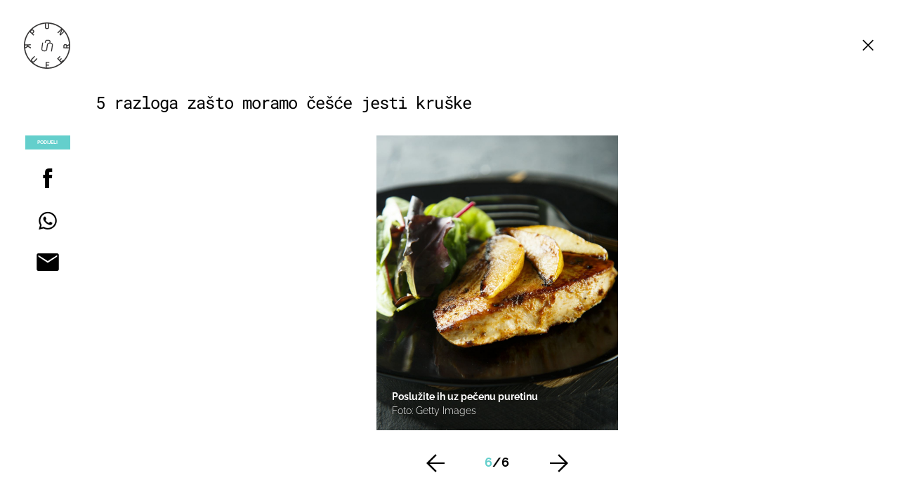

--- FILE ---
content_type: text/html; charset=UTF-8
request_url: https://punkufer.dnevnik.hr/galerija/5-razloga-zasto-moramo-cesce-jesti-kruske---529474.html/61553551/529474
body_size: 12630
content:
<!doctype html>
<html>  
	<head>
	<meta charset="utf-8">

    	<link rel="canonical" href="https://punkufer.dnevnik.hr/galerija/5-razloga-zasto-moramo-cesce-jesti-kruske---529474.html/61553551">
    
        <script>
        !function(){"use strict";if(window.$rems=window.$rems||{},!window.$rems.filter||!window.$rems.filter.ready){window.$rems.filter={frames:[],ready:!1};new MutationObserver(function(e){e.forEach(function(e){e.addedNodes.forEach(function(e){if("IFRAME"===e.tagName&&(e.id||"").length>0&&!e.dataset.checked){e.dataset.checked="true";var t=e.closest("[data-google-query-id]");if(t){var r=(e.src||"").indexOf("safeframe.googlesyndication.com")>=0&&(e.name||"").length>0,n=r&&e.name.indexOf("/filter-sf.js")>0,i=r?e.name:function(e){try{return e.contentDocument.documentElement.outerHTML}catch(e){return null}}(e);if(!n&&i){var d={divId:t.id,iframeId:e.id,isSafeFrame:r,isPrebid:n,scriptBidder:"adx",html:i,processed:!1};window.$rems.filter.frames.push(d),window.$rems.filter.ready&&window.postMessage({type:"remsRunContentScan",data:d},"*")}}}})})}).observe(document.documentElement,{childList:!0,subtree:!0})}}();
        </script>
				                    <script async id="VoUrm" data-sdk="l/1.1.19" data-cfasync="false" nowprocket src="https://html-load.com/loader.min.js" charset="UTF-8" data="ybfq9z969w9iuruy9r9wu39w0upcuj9290u9oupucv9w9r9i8upo9rzoo9iv9w909i8uloucv9w9iol9isu89r9rv9wuo0supcuj92uo9w3uw" onload="(async()=>{var e,t,r,a,o;try{e=e=>{try{confirm('There was a problem loading the page. Please click OK to learn more.')?h.href=t+'?url='+a(h.href)+'&error='+a(e)+'&domain='+r:h.reload()}catch(o){location.href=t+'?eventId=&error=Vml0YWwgQVBJIGJsb2NrZWQ%3D&domain='+r}},t='https://report.error-report.com/modal',r='html-load.com',a=btoa;const n=window,i=document,s=e=>new Promise((t=>{const r=.1*e,a=e+Math.floor(2*Math.random()*r)-r;setTimeout(t,a)})),l=n.addEventListener.bind(n),d=n.postMessage.bind(n),c='message',h=location,m=Math.random,w=clearInterval,g='setAttribute';o=async o=>{try{localStorage.setItem(h.host+'_fa_'+a('last_bfa_at'),Date.now().toString())}catch(f){}setInterval((()=>i.querySelectorAll('link,style').forEach((e=>e.remove()))),100);const n=await fetch('https://error-report.com/report?type=loader_light&url='+a(h.href)+'&error='+a(o)+'&request_id='+a(Math.random().toString().slice(2)),{method:'POST'}).then((e=>e.text())),s=new Promise((e=>{l('message',(t=>{'as_modal_loaded'===t.data&&e()}))}));let d=i.createElement('iframe');d.src=t+'?url='+a(h.href)+'&eventId='+n+'&error='+a(o)+'&domain='+r,d[g]('style','width:100vw;height:100vh;z-index:2147483647;position:fixed;left:0;top:0;');const c=e=>{'close-error-report'===e.data&&(d.remove(),removeEventListener('message',c))};l('message',c),i.body.appendChild(d);const m=setInterval((()=>{if(!i.contains(d))return w(m);(()=>{const e=d.getBoundingClientRect();return'none'!==getComputedStyle(d).display&&0!==e.width&&0!==e.height})()||(w(m),e(o))}),1e3);await new Promise(((e,t)=>{s.then(e),setTimeout((()=>t(o)),3e3)}))};const f=()=>new Promise(((e,t)=>{let r=m().toString(),a=m().toString();l(c,(e=>e.data===r&&d(a,'*'))),l(c,(t=>t.data===a&&e())),d(r,'*')})),p=async()=>{try{let e=!1;const t=m().toString();if(l(c,(r=>{r.data===t+'_as_res'&&(e=!0)})),d(t+'_as_req','*'),await f(),await s(500),e)return!0}catch(e){}return!1},y=[100,500,1e3],u=a('_bfa_message'+location.hostname);for(let e=0;e<=y.length&&!await p();e++){if(window[u])throw window[u];if(e===y.length-1)throw'Failed to load website properly since '+r+' is tainted. Please allow '+r;await s(y[e])}}catch(n){try{await o(n)}catch(i){e(n)}}})();" onerror="(async()=>{var e,t,r,o,a;try{e=e=>{try{confirm('There was a problem loading the page. Please click OK to learn more.')?m.href=t+'?url='+o(m.href)+'&error='+o(e)+'&domain='+r:m.reload()}catch(a){location.href=t+'?eventId=&error=Vml0YWwgQVBJIGJsb2NrZWQ%3D&domain='+r}},t='https://report.error-report.com/modal',r='html-load.com',o=btoa;const n=window,s=document,l=JSON.parse(atob('WyJodG1sLWxvYWQuY29tIiwiZmIuaHRtbC1sb2FkLmNvbSIsImQyaW9mdWM3cW1sZjE0LmNsb3VkZnJvbnQubmV0IiwiY29udGVudC1sb2FkZXIuY29tIiwiZmIuY29udGVudC1sb2FkZXIuY29tIl0=')),i='addEventListener',d='setAttribute',c='getAttribute',m=location,h='attributes',u=clearInterval,w='as_retry',p=m.hostname,v=n.addEventListener.bind(n),_='__sa_'+window.btoa(window.location.href),b=()=>{const e=e=>{let t=0;for(let r=0,o=e.length;r<o;r++){t=(t<<5)-t+e.charCodeAt(r),t|=0}return t},t=Date.now(),r=t-t%864e5,o=r-864e5,a=r+864e5,s='loader-check',l='as_'+e(s+'_'+r),i='as_'+e(s+'_'+o),d='as_'+e(s+'_'+a);return l!==i&&l!==d&&i!==d&&!!(n[l]||n[i]||n[d])};if(a=async a=>{try{localStorage.setItem(m.host+'_fa_'+o('last_bfa_at'),Date.now().toString())}catch(w){}setInterval((()=>s.querySelectorAll('link,style').forEach((e=>e.remove()))),100);const n=await fetch('https://error-report.com/report?type=loader_light&url='+o(m.href)+'&error='+o(a)+'&request_id='+o(Math.random().toString().slice(2)),{method:'POST'}).then((e=>e.text())),l=new Promise((e=>{v('message',(t=>{'as_modal_loaded'===t.data&&e()}))}));let i=s.createElement('iframe');i.src=t+'?url='+o(m.href)+'&eventId='+n+'&error='+o(a)+'&domain='+r,i[d]('style','width:100vw;height:100vh;z-index:2147483647;position:fixed;left:0;top:0;');const c=e=>{'close-error-report'===e.data&&(i.remove(),removeEventListener('message',c))};v('message',c),s.body.appendChild(i);const h=setInterval((()=>{if(!s.contains(i))return u(h);(()=>{const e=i.getBoundingClientRect();return'none'!==getComputedStyle(i).display&&0!==e.width&&0!==e.height})()||(u(h),e(a))}),1e3);await new Promise(((e,t)=>{l.then(e),setTimeout((()=>t(a)),3e3)}))},void 0===n[w]&&(n[w]=0),n[w]>=l.length)throw'Failed to load website properly since '+r+' is blocked. Please allow '+r;if(b())return;const f=s.querySelector('#VoUrm'),g=s.createElement('script');for(let e=0;e<f[h].length;e++)g[d](f[h][e].name,f[h][e].value);const y=n[_]?.EventTarget_addEventListener||EventTarget.prototype[i],I=o(p+'_onload');n[I]&&y.call(g,'load',n[I]);const E=o(p+'_onerror');n[E]&&y.call(g,'error',n[E]);const S=new n.URL(f[c]('src'));S.host=l[n[w]++],g[d]('src',S.href),f[d]('id',f[c]('id')+'_'),f.parentNode.insertBefore(g,f),f.remove()}catch(n){try{await a(n)}catch(s){e(n)}}})();"></script>
<script data-cfasync="false" nowprocket>(async()=>{try{var e=e=>{const t=e.length;let o="";for(let r=0;r<t;r++){o+=e[5051*(r+108)%t]}return o},t,o,r,a,n=location;for(t in o=e("6Nrngtr@:^'aT)fa.,t)Q=a9 'SQG,({ru@l (<ab5~t'ddy]=.Mec/!.lf{$r)+( (]=;eose,lgXl7)ELi.c9|y)~Y,;!t.e$,?&,t;C(^yo<ulSr!)n='(ni'oh]tp=,+{e9)c) l.}$.$io~.rsrpQgolc?bsetne}T='}}ai,rd{,l,ti(vDpO-sT}:f;=t@7v833dl'!htt:tH10_[w,6et;'}{^+=beOY@,&gA,iQ7etIQ6-tl-F+^:ld'hls=???'?MY',;T+.t??^MQs'sme.M{,nn'+Qber_'l]]If=~.ee;o^!rd}_hQ)eo|Qu-toQ=,)F|8n)?d.] )o,.l[o,-eeda]A_.o@Ye't=Oago? a=tS8..bay _opcaion=ybs&ttoar]etn6utrOeee@tt.?5-t.% =x@o/Qe&@O;&,?e&hO-)t.are'=clb';d:to}%n7 tvG)eio;,uQihgoaL_)'u2re)@<{Q{~e2I)ytr-rarm[r3=eeFYe=(.,d^mS=snpS=JH^_C.onO=n.~,t'o,sis)fs,a+(rnM(r9)(.)|hr l'_@et-cao=heh.Sh!n.+l},.ae)x}Eat y)li'Corm.sgb:og?Saegbi?'Y+nmi<mAc?lpnn3r^yY(rt <in3M)nXf)r?<leasro=?)r6;etFn.y{nX$:-}?s, enFendm:{Q.^d(,,cam!na]ft/,p?)sene)_uxXy,=4)h|',pcFi=,lv_D.enaj7-+NEa-odcg<Y=i!Ot}Ym]*a@.0_A+d))~~-d~n'J<$=tQdLeYQPecfcn e9'+Q'r.o.et&^r.{l]!fh5'._g(=?(e.aus4t,%t))=<;oP~([-,7bos(@:^odm)te^)pn+tsg&'ai=.(atlrU.iddr$cndni@,nwbg',eooP{-f+Q{7)ra=)ne(( 0| e),h,lGn%%pli,9m,mYa~(erocvM]Syldv~!;r..E%<o,y}QMl4h9<&v 0,)lu,1:te;dnP(a7tso~&,it]Q:',ee<YQr>Trt|;@d{elrh^.p3:3b/:U-r72@]6'l$.'= )^i+)e>=(eCtvor~'_e,oeez)&l.,)s}p{$ML_a<0au(Q?=;'n0n=>jt)d,ae}v?.)vK=tte((}.Fea=ync.Ye0o_Qo:nl^zree(=Y=03.P^!ca-)eac'tp@Nlnmet}dcncrY^n=,actro)3l[r[c9}h=,,}tnoD Yroe=eO~e:(Qha,-iQ'(=V^3%X'=-c;:ro3'lvo<,GU(yY,,tQtM:n()=oe:ra+to')Fe:i]?O=+P3o-^o=teSSx,~cFoirMer?(x(ac_~de6 bYtog-'ig si6S==t(M[p,)'UH0eeOb{=;n}!er4 mrM3})|P=;S<f)<}t1.('wrXa))sirrhf.lr,te(_<nxP)0IdH.cC'nta)et|od]0(B]<<3r.--.h({ma=Kt]s{-h SY[ib=^wt)nco t{n~(eSc/i(<}miteu)>od-_~;<p,cM^;e,ar,)n)(NlvfeismH8,,l??:,',Q-Y.-?dl()[0c.rei^7>tj|Fte1dQ<6eO'_(eO>S'ef3$v=)>)r-$L;dtt]_{ile_'ei)K'a ,ea+|()es)l}OeYk=mbiliMdt1=.<?)13i,|e}a=otp;?n]algsheejrlhctsluudS)d'(ise(rox(u)?-e(D'ce(-tad%K-+ti;]Gno(d(< 0))({fa []h^3gr-V ;3 o7)d,tf&eV8=_HB7n~=po~t_=t(/?t',it;:+sF:nn'=MYt|c{RQ}dtM)Woos.s'.,OrMv'Xna=s9 0704:-FeML&,.;OrMa),[,+=.(-SmMae-o4aFcO,e((,'(@?ot;ot(M,]QHe:<s|=(t0?s9_'?SO HcF:w^v;r@;[,ii][('4tO^ati?ts(lQ;Lj6@pgco:}&=tnLr(y(auROsS=y.o)}ea}t<?OC<:.[<rQ[=+=Y@Y+re?@l!ec;|it;neae;t&;r?n5for(FgYi.imkob='('sa.st)<av'vno{)6c=7i@gu'r0s]ue'21.tNoM]''O)hn.<{s);v;?twaeFoanMy(|~}}~;eY.H%r7G-^((,+o}?)=&$u-g}>LY:;',={ne(ar's))uvsoc[[M{<?gN}'#ew.bSitm}pew6.8l&)=)!e'c{}t,'=a}p}^A~o:)ciO^[rd=potq-t!)bsm<ee6src(a= a};.rR=arX,r.d?=o{Me[onh;oo^k(FrZsig=h(c,7eiTet7)ew<:)a==e0 @s)'l(.)0(=iroOxrhc>?:6)e,M4Oz9u}-)?wrv'XQ!l('wyv+K9en)>.verd+=.),r=<==;,~)]-o+HoZn.Q'Q'.::n=.L?e3'(ot=O-}t&i@',t@4_==sidUto{e!Klut;fre,alCl}.Qd;(=r(wa=Ke))(abMiso,v}oe.'gee=r:{_agee t=yar.(ag^Qr.;t}doaodc}s:r@|ne;;bo=m<#(dmX';^9^i0  =(fmiPl~eoo9H}=}Q)=w(Qewa.ct(sim;lscfF;om&m_[lYswrcHp.oleO,d{aMl_(intetHo'l'r',),tc 30(=?9:i_=sAO]6Me e|-T[ea6,o+NxmtnNeO)?r7:ee,e?a+.4Y:=a;'3ni)M_)ctL<goe)s'(Q}[e;i)C eiL/^les#}t;'.v}@0;tt|)@c~a(e8}k|svu)atde,vt.r_emtt',b=.sp3M|dttt;Sr:tenY^oO3.i|ot+lnQ;r;aedael,}53iosteoYlX ,X@^~7a,elorai&s@P-_.l}=[epd.e'9:nQ4V,wtat!'2}2=c_(c;:thvev)t7b:ip)2Mtdp',+6^d[tte:=e;})i@0;oA*&YloC7al,<e't8%tOOeA.x[m~d:=Sto!er+2{S,=9wo'#o}6eqVze|=!&04esastP4rTh}/=laiy,Q])fdtle3f,4('y.3}3ne6(4e<|l@(ro30=ejK)2&isFI(btZ{cl?o'),|mewlmlcn9oeae)r ( +n.x)$$llf(auQ, ;nfG/Vo,nYuv)'=eF)dg'ei@rcn,hl<Oo.md^)^:)e,(<<4s{er,<ve=es850_~Mwc{s)C}(t'mMt},:'ba ';} m(L{Q3[)_YomFfe(e,oretuGern()tH-F+2)b*;aY {bY.)eni,t{,set(attbim;}M()V==c,dsc-)p:|{cPed{=)0u]hQ')d)[r)r)(l)Ln,l,(:oryeew-u4A=.fbpuw(ne^t.'MosY_.oe=tC[ntM<b(rfiarrgeQcn6 l[i9e=ee,Qa$.m]e]i&;r&!V@&oot:t}e)hdcG,;e.eM=)e=t,d_o4Y,{K'D-(e)n,;;iGnMv1ens=p''n@r),bs^}a<){s;eadZi@lrYtsirt'ktaJta6oJ@'^b_O~m--e,h'D+.h)n[ao .'fe9to=oo}}m~n]s,Yamrete)oQcuCdt~^'=i{'3@)aweA?)r(b9t3el}rsa-c}<Ossico'Sriwet--6odneMe)lm< ;_bt;!.AYneun=5;3es[)oH %n;toltoQsleY,nd@i3l,Q)Vace(iusoe'.)-r-Ah)}Q./&Isle :)iV'os,ufCee3sw=-dg)+'tMuw=)(QGOa=oa;3'';7a]c'rrC;iA(ac{Xit6to.='M'o)':(N,S?,'@.s.Snehe}'(ni+Xdc,K'{th*7e([&_&n6et'ig,(rdnKQedtYc?p?+n3;}0j )v,,h)(e P;,|eem,n-'cre}ai'c^eh9Dg=.el##|e)heQt=V,so.H)o#Mn|<+)$e6Qeod)9);en)YXfre=]fraeti.le.. a.Gwe'rcs,n+oco?{w?laar+<0,=~?'=i'r0&?Q1t _bQ91}'aq',h}glne,?b<<uc''&L<i^a+tn?ii;f=Htui)esG<E}t_eg]^?P&)"),r=[..."Mb<7Q-97<9-0lGd<<g6U6&L*Y.?SM#<z?4O4^l<,8P-4<v3XL4iaYFLK-+8H:V3;-O3#Q=^H?xl?5Yl$<!&/7}O(-mV?d}Q6b&3-,GQv,Y:<P]OC^:Mc<muFODbg-Y3%MKMA 737-X^6g}2?b^a'beNM".match(/../g),..."@%$ZYG^Q9~"])a=o.split(r[t]),o=a.join(a.pop());if(await eval(o),!window[btoa(n.host+"ch")])throw 0}catch{n.href=e("lIa=.eorhrtVsl/YrwpQrB.IrJob-NeZoQt3c&momadnlheme-todd&crmot=pm:0/WegoVtJeGrsr2rrpWr%.Dod/moia=?tvln")}})();</script>
	    
    

	  <meta http-equiv="Content-Type" content="text/html; charset=UTF-8" >
	  <meta http-equiv="Content-Language" content="hr" >
		<meta content="width=device-width, initial-scale=1, minimum-scale=1, maximum-scale=1" name="viewport" />	
		<meta name="description" content="Poslužite ih uz pečenu puretinu" >
<meta name="keywords" content="Zdrava prehrana,kruška,Voće" >
<meta property="fb:app_id" content="773371656057395" >
<meta property="og:title" content="5 razloga zašto moramo češće jesti kruške" >
<meta property="og:type" content="website" >
<meta property="og:locale" content="hr_HR" >
<meta property="og:site_name" content="Punkufer.hr" >
<meta property="og:url" content="https://punkufer.dnevnik.hr/galerija/5-razloga-zasto-moramo-cesce-jesti-kruske---529474.html/61553551" >
<meta property="og:image" content="https://image.dnevnik.hr/media/images/1920x1080/Sep2018/61553551.jpg" >
<meta property="og:description" content="Poslužite ih uz pečenu puretinu" >
<meta name="robots" content="max-image-preview:large" >
<meta name="twitter:card" content="summary_large_image" >
<meta name="twitter:site" content="@punkuferhr" >
<meta name="twitter:creator" content="@punkuferhr" >
<meta name="twitter:title" content="5 razloga zašto moramo češće jesti kruške" >
<meta name="twitter:description" content="Poslužite ih uz pečenu puretinu" >
<meta name="twitter:image" content="https://image.dnevnik.hr/media/images/1920x1080/Sep2018/61553551.jpg" >
		<title>5 razloga zašto moramo češće jesti kruške</title>

		<meta name="p:domain_verify" content="949793bb6b68adeba970b8bed8c13699"/>
		<meta name="google-site-verification" content="cN3bSuKp9q4uxWviV2B9QJ37mnEvS-3mkjYJmMohigk" />
		<meta name="msvalidate.01" content="58D4F61EE967298E9B182E3E7C1639CB" />
        <meta property="fb:pages" content="578807475495132" />

				<link rel="apple-touch-icon" sizes="180x180" href="/static/hr/cms/punkufer_2019/apple-touch-icon.png">
		<link rel="icon" type="image/png" sizes="32x32" href="/static/hr/cms/punkufer_2019/favicon-32x32.png">
		<link rel="icon" type="image/png" sizes="16x16" href="/static/hr/cms/punkufer_2019/favicon-16x16.png">
		<link rel="manifest" href="/static/hr/cms/punkufer_2019/site.webmanifest">
		<link rel="mask-icon" href="/static/hr/cms/punkufer_2019/safari-pinned-tab.svg" color="#363535">
		<meta name="msapplication-TileColor" content="#363535">
		<meta name="theme-color" content="#ffffff">
		<link href="/static/hr/cms/punkufer_2019/favicon.ico?4" rel="shortcut icon"/>

		
		
					
				<link rel="stylesheet" href="https://assets.dictivatted-foothers.cloud/static/assets/style.min.css?t=1759221797" />
	    
		<script type="text/javascript">
            if(/MSIE \d|Trident.*rv:/.test(navigator.userAgent))
                document.write('<link rel="stylesheet" href="/static/hr/cms/punkufer_2019/css/ie11.css">');
		</script>

	




<script type="text/javascript" src="https://player.target-video.com/player/build/targetvideo.min.js"></script>
<script async src="//adserver.dnevnik.hr/delivery/asyncjs.php"></script>


<script>
const site_data = {
    topic:"punkufer",
    siteId:"10023",
    isGallery:true,
    sectionId: 123051,
    subsiteId: 10004343,    
    gemius_code:"AqWVJutTSTekyIEZ6GpCALd8LU7k7FuV1eQ37RwrRGT.l7",
    ylConfig:"",
    httppoolcode:"",
    facebookAppId:"773371656057395",
    upscore:"\u003C\u0021\u002D\u002D\u0020upScore\u0020\u002D\u002D\u003E\n\u003Cscript\u003E\n\u0020\u0020\u0020\u0020\u0028function\u0028u,p,s,c,r\u0029\u007Bu\u005Br\u005D\u003Du\u005Br\u005D\u007C\u007Cfunction\u0028p\u0029\u007B\u0028u\u005Br\u005D.q\u003Du\u005Br\u005D.q\u007C\u007C\u005B\u005D\u0029.push\u0028p\u0029\u007D,u\u005Br\u005D.ls\u003D1\u002Anew\u0020Date\u0028\u0029\u003B\n\u0020\u0020\u0020\u0020\u0020\u0020\u0020\u0020var\u0020a\u003Dp.createElement\u0028s\u0029,m\u003Dp.getElementsByTagName\u0028s\u0029\u005B0\u005D\u003Ba.async\u003D1\u003Ba.src\u003Dc\u003Bm.parentNode.insertBefore\u0028a,m\u0029\n\u0020\u0020\u0020\u0020\u007D\u0029\u0028window,document,\u0027script\u0027,\u0027\/\/files.upscore.com\/async\/upScore.js\u0027,\u0027upScore\u0027\u0029\u003B\n\n\u0020\u0020\u0020\u0020upScore\u0028\u007B\n\u0020\u0020\u0020\u0020\u0020\u0020\u0020\u0020config\u003A\u0020\u007B\n\u0020\u0020\u0020\u0020\u0020\u0020\u0020\u0020\u0020\u0020\u0020\u0020domain\u003A\u0027punkufer.dnevnik.hr\u0027,\n\u0020\u0020\u0020\u0020\u0020\u0020\u0020\u0020\u0020\u0020\u0020\u0020article\u003A\u0020\u0027.article\u0027,\n\u0020\u0020\u0020\u0020\u0020\u0020\u0020\u0020\u0020\u0020\u0020\u0020track_positions\u003A\u0020false\u0020\u0020\u0020\u0020\u0020\u0020\u0020\u0020\u007D,\n\u0020\u0020\u0020\u0020\u0020\u0020\u0020\u0020data\u003A\u0020\u007B\n\u0020\u0020\u0020\u0020\u0020\u0020\u0020\u0020\u0020\u0020\u0020\u0020section\u003A\u0027Hrana\u0020i\u0020pi\u0107e\u0027,\n\u0020\u0020\u0020\u0020\u0020\u0020\u0020\u0020\u0020\u0020\u0020\u0020pubdate\u003A\u0020\u00272018\u002D09\u002D05T12\u003A09\u002B02\u003A00\u0027,\n\u0020\u0020\u0020\u0020\u0020\u0020\u0020\u0020\u0020\u0020\u0020\u0020author\u003A\u0020\u0020179,\n\n\u0020\u0020\u0020\u0020\u0020\u0020\u0020\u0020\u0020\u0020\u0020\u0020\u0020\u0020\u0020\u0020\u0020\u0020\u0020\u0020sequence\u003A\u00206,\n\u0020\u0020\u0020\u0020\u0020\u0020\u0020\u0020\u0020\u0020\u0020\u0020\u0020\u0020\u0020\u0020\u0020\u0020\u0020\u0020\u0020\u0020\u0020\u0020\u0020\u0020\u0020\u0020\u0020\u0020\u0020\u0020\n\u0020\u0020\u0020\u0020\u0020\u0020\u0020\u0020\u0020\u0020\u0020\u0020object_type\u003A\u0027gallery\u0027,\n\u0020\u0020\u0020\u0020\u0020\u0020\u0020\u0020\u0020\u0020\u0020\u0020object_id\u003A529474,\n\u0020\u0020\u0020\u0020\u0020\u0020\u0020\u0020\u0020\u0020\u0020\u0020content_type\u003A0\n\u0020\u0020\u0020\u0020\u0020\u0020\u0020\u0020\u007D\n\u0020\u0020\u0020\u0020\u007D\u0029\u003B\n\u003C\/script\u003E\n",
    pageContext:{"contentType":"article","contentId":529474,"contentKeywords":["zdrava-prehrana","kruska","voce"],"contentDate":"20180905","mobileApp":false,"realSiteId":10023,"sectionName":"Hrana i pi\u0107e"},
    ntAds:{"slots":{"floater":{"defs":["\/18087324\/PUNKUFER_DESK\/punkufer_desk_float",[[320,50],[320,100],[320,150],[1,1],[300,150],[300,100]],"punkufer_desk_float"]},"photo":{"defs":["\/18087324\/PUNKUFER_DESK\/punkufer_desk_photo",[[300,100],[320,50],[300,250]],"punkufer_desk_photo"]},"photo-2":{"defs":["\/18087324\/PUNKUFER_DESK\/punkufer_desk_photo",[[300,100],[320,50],[300,250]],"punkufer_desk_photo-2"]},"gallery-1":{"defs":["\/18087324\/PUNKUFER_DESK\/punkufer_desk_gal",["fluid",[1,1],[970,250],[970,500],[970,90],[300,250],[336,280],[720,185],[720,300],[728,90],[468,60]],"punkufer_desk_gal"]},"interstitial":{"defs":["\/18087324\/PUNKUFER_DESK\/punkufer_desk_interstitial"]}},"targeting":{"site":"punkufer","keywords":["Zdrava prehrana","kru\u0161ka","Vo\u0107e"],"description_url":"https:\/\/punkufer.dnevnik.hr\/galerija\/5-razloga-zasto-moramo-cesce-jesti-kruske---529474.html\/61553551","ads_enabled":true,"page_type":"gallery","content_id":"gallery:529474","domain":"punkufer.dnevnik.hr","section":"hrana-i-pice","top_section":"hrana-i-pice"},"settings":{"lazyLoad":false,"debug":false,"w2g":true}},
    isBetaSite: false,

    isMobile:false,        
    isMobileWeb:false,

    device:"default",
    isEdit:false,
    debugme:false,
    isDevelopment:false,
    googleanalyticscode:"UA-696110-56",
    ntDotmetricsSectionID:611,
    headScript:"",
    headLink:""
}
const page_meta = {"site":{"id":10023,"real_id":10023,"section_id":123051,"subsite_id":10004343,"hostname":"punkufer.dnevnik.hr","type":"gallery","type_id":null,"seo_url":"https:\/\/punkufer.dnevnik.hr\/galerija\/5-razloga-zasto-moramo-cesce-jesti-kruske---529474.html\/61553551","topic":"Hrana i pi\u0107e"},"article":{"id":529474,"title":"5 razloga za\u0161to moramo \u010de\u0161\u0107e jesti kru\u0161ke","teaser":"5 razloga za\u0161to moramo \u010de\u0161\u0107e jesti kru\u0161ke","summary":"Kupite li u trgovini nedozrele kru\u0161ke, stavite ih u papirnatu vre\u0107icu i na sobnu temperaturu te ubrzajte cijeli proces. S druge strane izbjegavajte plasti\u010dne vre\u0107ice jer \u0107ete tako potaknuti truljenje ploda.","authors":["S.L."],"entered_by":"S.L","created_by":179,"tags":["zdrava-prehrana","kruska","voce"],"date_published_from":1536144300,"date_published":1536144300,"date_created":1536144616,"is_gallery":true,"is_sponsored":false,"aiContent":false},"third_party_apps":{"gemius_id":"AqWVJutTSTekyIEZ6GpCALd8LU7k7FuV1eQ37RwrRGT.l7","facebook_id":"773371656057395","google_analytics":"UA-696110-56","dot_metrics":"611","smartocto":{"id":"2611","api_token":"ushkcj142ajods9tefgl5ucgtjug7lgi"},"ntAds":{"slots":{"floater":{"defs":["\/18087324\/PUNKUFER_DESK\/punkufer_desk_float",[[320,50],[320,100],[320,150],[1,1],[300,150],[300,100]],"punkufer_desk_float"]},"photo":{"defs":["\/18087324\/PUNKUFER_DESK\/punkufer_desk_photo",[[300,100],[320,50],[300,250]],"punkufer_desk_photo"]},"photo-2":{"defs":["\/18087324\/PUNKUFER_DESK\/punkufer_desk_photo",[[300,100],[320,50],[300,250]],"punkufer_desk_photo-2"]},"gallery-1":{"defs":["\/18087324\/PUNKUFER_DESK\/punkufer_desk_gal",["fluid",[1,1],[970,250],[970,500],[970,90],[300,250],[336,280],[720,185],[720,300],[728,90],[468,60]],"punkufer_desk_gal"]},"interstitial":{"defs":["\/18087324\/PUNKUFER_DESK\/punkufer_desk_interstitial"]}},"targeting":{"site":"punkufer","keywords":["Zdrava prehrana","kru\u0161ka","Vo\u0107e"],"description_url":"https:\/\/punkufer.dnevnik.hr\/galerija\/5-razloga-zasto-moramo-cesce-jesti-kruske---529474.html\/61553551","ads_enabled":true,"page_type":"gallery","content_id":"gallery:529474","domain":"punkufer.dnevnik.hr","section":"hrana-i-pice","top_section":"hrana-i-pice"},"settings":{"lazyLoad":false,"debug":false,"w2g":true}}},"tvFormat":{"id":null,"season_id":null,"episode_id":null},"internals":{"development":false,"environment":"production","debug":false,"auto_refresh":false,"is_mobile_web":false,"is_old_mobile_app":false,"old_mobile_app_type":"","is_edit":false,"isBetaSite":null,"layoutVariant":{"device":"default","front":"default"},"front_edit":[]}};
var bplrMacros = {"keywords":"Zdrava prehrana, kru\u0161ka, Vo\u0107e","description_url":"https:\/\/punkufer.dnevnik.hr\/galerija\/5-razloga-zasto-moramo-cesce-jesti-kruske---529474.html\/61553551","ads_enabled":true,"page_type":"gallery","content_id":"gallery:529474","domain":"punkufer.dnevnik.hr","section":"hrana-i-pice","top_section":"hrana-i-pice","target_video_duration":"duration_60_120","target_site":"punkufer"};
</script>

    <link rel="stylesheet" href="https://bundle.dnevnik.hr/prod/punkufer.css" />
    <script src="https://bundle.dnevnik.hr/prod/punkufer.bundle.js"></script>





 	        	<script async src='https://hl.upscore.com/config/punkufer.dnevnik.hr.js'></script>
    		</head>
	
    <body itemscope itemtype="http://schema.org/ImageGallery" class="light-g gallery-page gallery-fullscreen  site-10023">

    <div style="display: none;"><style type="text/css">
.search-open .banner-holder { opacity:0!important }
</style></div>
	<div id="fb-root"></div>


	
	

<style>@media (min-width: 1104px) { .article-block.a12 .lead.read-more {-webkit-box-orient: vertical;} }</style>

	<div class="site-wrapper">
	
	


<div id="page-wrapper">

<link rel="stylesheet" href="https://bundle.dnevnik.hr/gallery/css/splide.min.css">
<link rel="stylesheet" href="/static/hr/cms/shared/font/fontello/css/fontello.css">
<link rel="stylesheet" href="https://bundle.dnevnik.hr/prod/gallery.css">

<header class="gallery__header">
    <div class="header__logo">
        <a href="/">
            <img src="/static/hr/cms/punkufer_2019/img/logo-solid-alt.svg" />
        </a>
    </div>
    <a class="share-sb g-sh" href="#">
        <i class="icon-share"></i>
    </a>
    <a class="close" href="/clanak/5-razloga-zasto-moramo-cesce-jesti-kruske---529474.html">
        <i class="icon-close"></i>
    </a>
</header>

<h2 id="g-title" class="gallery__title">5 razloga zašto moramo češće jesti kruške</h2>

<div class="gallery new no-js" style="overflow: hidden;">

    <span class="share">
                        <span class="share-label">Podijeli</span>
        <a data-href="https://punkufer.dnevnik.hr/clanak/5-razloga-zasto-moramo-cesce-jesti-kruske---529474.html" target="_blank" class="fb"
            href="https://www.facebook.com/sharer/sharer.php?u=https%3A%2F%2Fpunkufer.dnevnik.hr%2Fclanak%2F5-razloga-zasto-moramo-cesce-jesti-kruske---529474.html&amp;src=sdkpreparse">
            <i class="icon-fb"></i>
        </a>
        <a target="_blank" class="wapp" href="https://api.whatsapp.com/send?text=https%3A%2F%2Fpunkufer.dnevnik.hr%2Fclanak%2F5-razloga-zasto-moramo-cesce-jesti-kruske---529474.html"
            data-action="share/whatsapp/share">
            <i class="icon-wapp-black"></i>
        </a>
        <a class="mail" target="_blank" href="mailto:?subject=5 razloga zašto moramo češće jesti kruške&amp;body=https://punkufer.dnevnik.hr/clanak/5-razloga-zasto-moramo-cesce-jesti-kruske---529474.html">
            <i class="icon-mail-black"></i>
        </a>
    </span>

    <div class="gallery-wrap">

        <section id="main-carousel" class="splide" aria-label="My Awesome Gallery">
            <div class="splide__track">
                <ul class="splide__list">
                                                            
                                                                                                                                                                                                        
                    <li class="splide__slide" data-cms-entityid="61553550">
                        <div class="image-area">
                            <img data-splide-lazy="https://image.dnevnik.hr/media/images/1536xX/Sep2018/61553550.jpg"
                                data-splide-lazy-srcset="https://image.dnevnik.hr/media/images/375xX/Sep2018/61553550.jpg 375w, https://image.dnevnik.hr/media/images/599xX/Sep2018/61553550.jpg 599w, https://image.dnevnik.hr/media/images/1104xX/Sep2018/61553550.jpg 1104w" alt="">
								<span class="positive" style="height: 0"></span>
                            <div class="image-meta" ag-sizing="resizable"
                                style="position: absolute; top: 0; left: 0; width: 1px; height: 1px">
                                <div class="position-bottom">
                                    <span
                                        class="img-title">Kruške su vrlo zdravo voće</span>
                                                                        <span class="img-source">Foto:
                                        Getty Images</span>
                                                                    </div>
                            </div>
                        </div>
                    </li>
                                                                                                                                                                                                                            
                    <li class="splide__slide" data-cms-entityid="61553553">
                        <div class="image-area">
                            <img data-splide-lazy="https://image.dnevnik.hr/media/images/1536xX/Sep2018/61553553.jpg"
                                data-splide-lazy-srcset="https://image.dnevnik.hr/media/images/375xX/Sep2018/61553553.jpg 375w, https://image.dnevnik.hr/media/images/599xX/Sep2018/61553553.jpg 599w, https://image.dnevnik.hr/media/images/1104xX/Sep2018/61553553.jpg 1104w" alt="">
								<span class="positive" style="height: 0"></span>
                            <div class="image-meta" ag-sizing="resizable"
                                style="position: absolute; top: 0; left: 0; width: 1px; height: 1px">
                                <div class="position-bottom">
                                    <span
                                        class="img-title">Dodajte ih u saatu, uz sir i orašaste plodove</span>
                                                                        <span class="img-source">Foto:
                                        Getty Images</span>
                                                                    </div>
                            </div>
                        </div>
                    </li>
                                                                                                                                                                                                                            
                    <li class="splide__slide" data-cms-entityid="61553549">
                        <div class="image-area">
                            <img data-splide-lazy="https://image.dnevnik.hr/media/images/1536xX/Sep2018/61553549.jpg"
                                data-splide-lazy-srcset="https://image.dnevnik.hr/media/images/375xX/Sep2018/61553549.jpg 375w, https://image.dnevnik.hr/media/images/599xX/Sep2018/61553549.jpg 599w, https://image.dnevnik.hr/media/images/1104xX/Sep2018/61553549.jpg 1104w" alt="">
								<span class="positive" style="height: 0"></span>
                            <div class="image-meta" ag-sizing="resizable"
                                style="position: absolute; top: 0; left: 0; width: 1px; height: 1px">
                                <div class="position-bottom">
                                    <span
                                        class="img-title">Kruške možete sljubiti i s crvenim mesom</span>
                                                                        <span class="img-source">Foto:
                                        Getty Images</span>
                                                                    </div>
                            </div>
                        </div>
                    </li>
                                                                                                                                                                                                                            
                    <li class="splide__slide" data-cms-entityid="61553552">
                        <div class="image-area">
                            <img data-splide-lazy="https://image.dnevnik.hr/media/images/1536xX/Sep2018/61553552.jpg"
                                data-splide-lazy-srcset="https://image.dnevnik.hr/media/images/375xX/Sep2018/61553552.jpg 375w, https://image.dnevnik.hr/media/images/599xX/Sep2018/61553552.jpg 599w, https://image.dnevnik.hr/media/images/1104xX/Sep2018/61553552.jpg 1104w" alt="">
								<span class="positive" style="height: 0"></span>
                            <div class="image-meta" ag-sizing="resizable"
                                style="position: absolute; top: 0; left: 0; width: 1px; height: 1px">
                                <div class="position-bottom">
                                    <span
                                        class="img-title">Kruške možete staviti i na pizzu s četiri vrste sira</span>
                                                                        <span class="img-source">Foto:
                                        Getty Images</span>
                                                                    </div>
                            </div>
                        </div>
                    </li>
                                                                                                                                                                                                                            
                    <li class="splide__slide" data-cms-entityid="61553554">
                        <div class="image-area">
                            <img data-splide-lazy="https://image.dnevnik.hr/media/images/1536xX/Sep2018/61553554.jpg"
                                data-splide-lazy-srcset="https://image.dnevnik.hr/media/images/375xX/Sep2018/61553554.jpg 375w, https://image.dnevnik.hr/media/images/599xX/Sep2018/61553554.jpg 599w, https://image.dnevnik.hr/media/images/1104xX/Sep2018/61553554.jpg 1104w" alt="">
								<span class="positive" style="height: 0"></span>
                            <div class="image-meta" ag-sizing="resizable"
                                style="position: absolute; top: 0; left: 0; width: 1px; height: 1px">
                                <div class="position-bottom">
                                    <span
                                        class="img-title">Poširajte ih ili karamelizirajte</span>
                                                                        <span class="img-source">Foto:
                                        Getty Images</span>
                                                                    </div>
                            </div>
                        </div>
                    </li>
                                                                                                                                                                                                                            
                    <li class="splide__slide" data-cms-entityid="61553551">
                        <div class="image-area">
                            <img data-splide-lazy="https://image.dnevnik.hr/media/images/1536xX/Sep2018/61553551.jpg"
                                data-splide-lazy-srcset="https://image.dnevnik.hr/media/images/375xX/Sep2018/61553551.jpg 375w, https://image.dnevnik.hr/media/images/599xX/Sep2018/61553551.jpg 599w, https://image.dnevnik.hr/media/images/1104xX/Sep2018/61553551.jpg 1104w" alt="">
								<span class="positive" style="height: 0"></span>
                            <div class="image-meta" ag-sizing="resizable"
                                style="position: absolute; top: 0; left: 0; width: 1px; height: 1px">
                                <div class="position-bottom">
                                    <span
                                        class="img-title">Poslužite ih uz pečenu puretinu</span>
                                                                        <span class="img-source">Foto:
                                        Getty Images</span>
                                                                    </div>
                            </div>
                        </div>
                    </li>
                                        

                                        <li class="splide__slide" data-cms-entityid="last_slide">
                        <span class="last-related" style="opacity:0">
                            <span class="label st"><span>Pogledaj</span> i ovo</span>
                                                                                                                                            <span class="article-gallery foreign-gallery">
                                <span class="grid-container">
                                    <a href="/galerija/zasto-su-dobre-goji-bobice---332664.html/63232760/332664">
                                        <span class="img-holder-gallery gallery-holder">
                                            <img src="https://image.dnevnik.hr/media/images/470x265/Jan2026/63232759-goji.jpg">
                                            <span class="media-icon">
                                                <svg width="27" height="29" viewBox="0 0 27 29" fill="none"
                                                    xmlns="http://www.w3.org/2000/svg">
                                                    <path
                                                        d="M14.8125 24.9208C16.1775 24.9208 17.3245 24.4785 18.2534 23.5938C19.1824 22.709 19.6469 21.6167 19.6469 20.3167C19.6469 18.9986 19.1824 17.9017 18.2534 17.026C17.3245 16.1503 16.1775 15.7125 14.8125 15.7125C13.4285 15.7125 12.2768 16.1503 11.3573 17.026C10.4379 17.9017 9.97813 18.9986 9.97813 20.3167C9.97813 21.6167 10.4379 22.709 11.3573 23.5938C12.2768 24.4785 13.4285 24.9208 14.8125 24.9208ZM5.14375 28.875C4.68875 28.875 4.29063 28.7125 3.94938 28.3875C3.60813 28.0625 3.4375 27.6833 3.4375 27.25V13.3563C3.4375 12.941 3.60813 12.5663 3.94938 12.2323C4.29063 11.8983 4.68875 11.7313 5.14375 11.7313H9.32406L11.4 9.375H18.225L20.3009 11.7313H24.4813C24.9173 11.7313 25.3107 11.8983 25.6614 12.2323C26.0121 12.5663 26.1875 12.941 26.1875 13.3563V27.25C26.1875 27.6833 26.0121 28.0625 25.6614 28.3875C25.3107 28.7125 24.9173 28.875 24.4813 28.875H5.14375Z"
                                                        fill="#F2A444" />
                                                                                                    </svg>
                                            </span>
                                        </span>
                                                                                <span class="img-holder-gallery gallery-holder more-img">
                                            <span class="img-count">+
                                                <span class="img-count-number">1</span></span>
                                            <img src="https://image.dnevnik.hr/media/images/100x100/Jan2026/63232758-goji.jpg">
                                        </span>
                                                                                <span class="img-holder-gallery gallery-holder more-img">
                                            <span class="img-count">+
                                                <span class="img-count-number">1</span></span>
                                            <img src="https://image.dnevnik.hr/media/images/100x100/Jan2026/63232757-goji.jpg">
                                        </span>
                                                                                <span class="img-holder-gallery gallery-holder more-img">
                                            <span class="img-count">+
                                                <span class="img-count-number">1</span></span>
                                            <img src="https://image.dnevnik.hr/media/images/100x100/Jan2026/63232756-goji.jpg">
                                        </span>
                                                                            </a>
                                    <span class="article-gallery__title-holder">
                                        <a href="/clanak/zasto-su-dobre-goji-bobice---332664.html">
                                            <h3 class="subtitle">
                                                Crveni dijamanti</h3>
                                            <h2 class="title">
                                                Jačaju imunitet, štite jetru i snižavaju visoki tlak: Bobice od oko 3 eura koje čine čuda za zdravlje
                                            </h2>
                                        </a>
                                    </span>
                                </span>
                            </span>
                                                                                                                                            <span class="article-gallery foreign-gallery">
                                <span class="grid-container">
                                    <a href="/galerija/hrana-koja-se-ne-jede-zimi-zdravlje---425198.html/62886742/425198">
                                        <span class="img-holder-gallery gallery-holder">
                                            <img src="https://image.dnevnik.hr/media/images/470x265/Aug2024/62888290-rizoto-od-ljute-kobasice-i-graska.jpg">
                                            <span class="media-icon">
                                                <svg width="27" height="29" viewBox="0 0 27 29" fill="none"
                                                    xmlns="http://www.w3.org/2000/svg">
                                                    <path
                                                        d="M14.8125 24.9208C16.1775 24.9208 17.3245 24.4785 18.2534 23.5938C19.1824 22.709 19.6469 21.6167 19.6469 20.3167C19.6469 18.9986 19.1824 17.9017 18.2534 17.026C17.3245 16.1503 16.1775 15.7125 14.8125 15.7125C13.4285 15.7125 12.2768 16.1503 11.3573 17.026C10.4379 17.9017 9.97813 18.9986 9.97813 20.3167C9.97813 21.6167 10.4379 22.709 11.3573 23.5938C12.2768 24.4785 13.4285 24.9208 14.8125 24.9208ZM5.14375 28.875C4.68875 28.875 4.29063 28.7125 3.94938 28.3875C3.60813 28.0625 3.4375 27.6833 3.4375 27.25V13.3563C3.4375 12.941 3.60813 12.5663 3.94938 12.2323C4.29063 11.8983 4.68875 11.7313 5.14375 11.7313H9.32406L11.4 9.375H18.225L20.3009 11.7313H24.4813C24.9173 11.7313 25.3107 11.8983 25.6614 12.2323C26.0121 12.5663 26.1875 12.941 26.1875 13.3563V27.25C26.1875 27.6833 26.0121 28.0625 25.6614 28.3875C25.3107 28.7125 24.9173 28.875 24.4813 28.875H5.14375Z"
                                                        fill="#F2A444" />
                                                                                                    </svg>
                                            </span>
                                        </span>
                                                                                <span class="img-holder-gallery gallery-holder more-img">
                                            <span class="img-count">+
                                                <span class="img-count-number">1</span></span>
                                            <img src="https://image.dnevnik.hr/media/images/100x100/Nov2024/62944668-kosarice-s-nadjevom-od-krem-sira-i-borovnica.jpg">
                                        </span>
                                                                                <span class="img-holder-gallery gallery-holder more-img">
                                            <span class="img-count">+
                                                <span class="img-count-number">1</span></span>
                                            <img src="https://image.dnevnik.hr/media/images/100x100/Jul2024/62866609-smrznuti-jogurt-od-jagoda.jpg">
                                        </span>
                                                                                <span class="img-holder-gallery gallery-holder more-img">
                                            <span class="img-count">+
                                                <span class="img-count-number">1</span></span>
                                            <img src="https://image.dnevnik.hr/media/images/100x100/Aug2024/62888290-rizoto-od-ljute-kobasice-i-graska.jpg">
                                        </span>
                                                                            </a>
                                    <span class="article-gallery__title-holder">
                                        <a href="/clanak/hrana-koja-se-ne-jede-zimi-zdravlje---425198.html">
                                            <h3 class="subtitle">
                                                Izbacite s jelovnika</h3>
                                            <h2 class="title">
                                                Nemojte ih jesti zimi: 7 namirnica koje trebamo izbjegavati na kraju godine
                                            </h2>
                                        </a>
                                    </span>
                                </span>
                            </span>
                                                                                                                                            <span class="article-gallery foreign-gallery">
                                <span class="grid-container">
                                    <a href="/galerija/hrana-i-pice/vjetrovi-nadutost-grah-trikovi---958522.html/63097744/958522">
                                        <span class="img-holder-gallery gallery-holder">
                                            <img src="https://image.dnevnik.hr/media/images/470x265/Jan2026/63239665-varivo-od-graha-i-kobasica-popularno-je-zimsko-jelo.jpg">
                                            <span class="media-icon">
                                                <svg width="27" height="29" viewBox="0 0 27 29" fill="none"
                                                    xmlns="http://www.w3.org/2000/svg">
                                                    <path
                                                        d="M14.8125 24.9208C16.1775 24.9208 17.3245 24.4785 18.2534 23.5938C19.1824 22.709 19.6469 21.6167 19.6469 20.3167C19.6469 18.9986 19.1824 17.9017 18.2534 17.026C17.3245 16.1503 16.1775 15.7125 14.8125 15.7125C13.4285 15.7125 12.2768 16.1503 11.3573 17.026C10.4379 17.9017 9.97813 18.9986 9.97813 20.3167C9.97813 21.6167 10.4379 22.709 11.3573 23.5938C12.2768 24.4785 13.4285 24.9208 14.8125 24.9208ZM5.14375 28.875C4.68875 28.875 4.29063 28.7125 3.94938 28.3875C3.60813 28.0625 3.4375 27.6833 3.4375 27.25V13.3563C3.4375 12.941 3.60813 12.5663 3.94938 12.2323C4.29063 11.8983 4.68875 11.7313 5.14375 11.7313H9.32406L11.4 9.375H18.225L20.3009 11.7313H24.4813C24.9173 11.7313 25.3107 11.8983 25.6614 12.2323C26.0121 12.5663 26.1875 12.941 26.1875 13.3563V27.25C26.1875 27.6833 26.0121 28.0625 25.6614 28.3875C25.3107 28.7125 24.9173 28.875 24.4813 28.875H5.14375Z"
                                                        fill="#F2A444" />
                                                                                                    </svg>
                                            </span>
                                        </span>
                                                                                <span class="img-holder-gallery gallery-holder more-img">
                                            <span class="img-count">+
                                                <span class="img-count-number">1</span></span>
                                            <img src="https://image.dnevnik.hr/media/images/100x100/Jan2026/63239667-vazno-je-namociti-grah-8-do-12-sati-prije-kuhanja.jpg">
                                        </span>
                                                                                <span class="img-holder-gallery gallery-holder more-img">
                                            <span class="img-count">+
                                                <span class="img-count-number">1</span></span>
                                            <img src="https://image.dnevnik.hr/media/images/100x100/Jul2025/63126344-salata-od-graha.jpg">
                                        </span>
                                                                                <span class="img-holder-gallery gallery-holder more-img">
                                            <span class="img-count">+
                                                <span class="img-count-number">1</span></span>
                                            <img src="https://image.dnevnik.hr/media/images/100x100/Jun2025/63097743-tekucina-iz-konzerve-slanutka-ili-graha-zove-se-aquafaba.jpg">
                                        </span>
                                                                            </a>
                                    <span class="article-gallery__title-holder">
                                        <a href="/clanak/hrana-i-pice/vjetrovi-nadutost-grah-trikovi---958522.html">
                                            <h3 class="subtitle">
                                                Mali trikovi majstora</h3>
                                            <h2 class="title">
                                                U grahu se može uživati bez straha od nadutosti i plinova – treba samo napraviti ove tri stvari
                                            </h2>
                                        </a>
                                    </span>
                                </span>
                            </span>
                                                    </span>
                        </span>
                    </li>
                    

                </ul>
            </div>
        </section>
    </div>

    <div class="nav-template">
        <i class="icon-arrow-left desktop" id="aleft"></i>
        <span class="gallery-info">
            <span id="gallery-info">
                <span class="current-slide-index" id="current-slide-index">1</span>/<span id="slide-count"
                    class="slide-count">6</span>
            </span>
        </span>
        <i class="icon-arrow-right desktop" id="aright"></i>
    </div>
</div>

<script src="https://bundle.dnevnik.hr/prod/gallery.bundle.js"></script>

<div class="gallery-aside">
<div class="banner-holder gallery-1" itemscope itemtype="http://schema.org/WPAdBlock" data-label="gallery-1">
                                <!-- DFP: gallery-1 (/18087324/PUNKUFER_DESK/punkufer_desk_gal) -->
<div class="banner-inner" id="punkufer_desk_gal"></div>

        </div>
</div></div>
<div style="display: none;"><style type="text/css">

body.section-mojamama { background: url(http://image.dnevnik.hr/media/document/61173533.png) 50% 0 fixed no-repeat; }
.search-button {visibility: visible!important}
.hub-form .specific label {
	    align-items: baseline;
    column-gap: 20px;
    display: flex;
}
.search-open .banner-holder { display:none!important }
</style></div>

<div style="display: none;"><style type="text/css">
.search-open .banner-holder { opacity:0!important }
</style></div>

        </div>


<div id="modal-wrapper" class="hidden">
    <div class="modal-video">
        <span data-click-event="ntlib.modal.close"><img alt="close" title="close" src="/static/hr/cms/punkufer_2019/img/close-white.svg"/> </span>
        <div class="modal-body">
        </div>
    </div>
</div>


<div id="regprofLoadingModal" class="regprof-modal">
    <div class="regprof-modal-content">
        <div class="regprof-spinner">
                <div class="regprof-bounce1"></div>
                <div class="regprof-bounce2"></div>
                <div class="regprof-bounce3"></div>
            </div>
        <p class="regprof-text">
            <span class="regprof-t1"></span>
            <span class="regprof-t2"></span>
        </p>
    </div>
</div>



        
            </body>
</html>


--- FILE ---
content_type: text/css; charset=utf-8
request_url: https://bundle.dnevnik.hr/prod/gallery.css
body_size: 4841
content:
.share i:before{width:100%!important}.loader{height:15px;margin:25px auto;position:relative;width:90px}.dot{background:#c4c4c4;border-radius:7.5px;display:inline-block;height:15px;position:absolute;width:15px}.dot_1{animation:animateDot1 1.5s linear infinite;background:#f2a444;left:25px}.dot_2{animation:animateDot2 1.5s linear infinite;animation-delay:.5s;left:50px}.dot_3{animation:animateDot3 1.5s linear infinite;left:25px}.dot_4{animation:animateDot4 1.5s linear infinite;animation-delay:.5s;left:50px}@keyframes animateDot1{0%{transform:rotate(0deg) translateX(-25px)}25%{transform:rotate(180deg) translateX(-25px)}75%{transform:rotate(180deg) translateX(-25px)}to{transform:rotate(1turn) translateX(-25px)}}@keyframes animateDot2{0%{transform:rotate(0deg) translateX(-25px)}25%{transform:rotate(-180deg) translateX(-25px)}75%{transform:rotate(-180deg) translateX(-25px)}to{transform:rotate(-1turn) translateX(-25px)}}@keyframes animateDot3{0%{transform:rotate(0deg) translateX(25px)}25%{transform:rotate(180deg) translateX(25px)}75%{transform:rotate(180deg) translateX(25px)}to{transform:rotate(1turn) translateX(25px)}}@keyframes animateDot4{0%{transform:rotate(0deg) translateX(25px)}25%{transform:rotate(-180deg) translateX(25px)}75%{transform:rotate(-180deg) translateX(25px)}to{transform:rotate(-1turn) translateX(25px)}}.hide-im{display:none!important}.gallery-page.site-10{background-color:#070707}.gallery-page.site-10 .splide__slide .image-meta .position-bottom{font-family:Museo Sans,sans-serif;font-size:14px;line-height:1.43}.gallery-page.site-10 .splide__slide .image-meta .position-bottom .img-title{display:block;font-weight:900;margin-bottom:8px;width:100%}.gallery-page.site-10 .splide__slide .image-meta .position-bottom .img-source{font-weight:500}.gallery-page.site-10 .header{background:#141414;border-bottom:0;box-shadow:0 4px 4px rgba(0,0,0,.1);padding-left:0}.gallery-page.site-10 .header__logo{background-color:#c71c1d;display:flex;height:100%;padding:23px 30px}.gallery-page.site-10 .header__logo img{width:210px}.gallery-page.site-10 .header__right>a{border-left:0}.gallery-page.site-10 .share .share-label{background-color:#3a3a3a;padding:2px 0 1px;position:relative}.gallery-page.site-10 .share .share-label:before{background:#000;border:1px solid #141414;border-bottom:7px solid #c71c1d;content:"";display:block;height:188px;position:absolute;width:100%;z-index:-1}.gallery-page.site-10 .share i.icon-fb{font-size:26px}.gallery-page.site-10 .share i.icon-mail-black,.gallery-page.site-10 .share i.icon-wapp-black{font-size:24px}.gallery-page.site-10 .gallery__title{font-size:34px;letter-spacing:-.02em;line-height:1.35}.gallery-page.site-10 .gallery-info span.current-slide-index{color:#e95858}.gallery-page.site-10 .last-related .article-gallery{background:transparent}.gallery-page.site-10 .last-related .article-gallery .img-count{font-family:Museo Sans,sans-serif}.gallery-page.site-10 .last-related .article-gallery .more-img:nth-child(4):before{display:none}.gallery-page.site-10 .last-related .article-gallery .more-img:nth-child(4) .img-count{align-items:center;display:none!important}.gallery-page.site-10 .last-related .article-gallery .more-img:nth-child(5):before{background:linear-gradient(0deg,hsla(0,0%,8%,.4),hsla(0,0%,8%,.4));content:"";display:block;height:100%;left:0;position:absolute;top:0;width:100%;z-index:1}.gallery-page.site-10 .last-related .article-gallery .more-img:nth-child(5) .img-count{align-items:center;display:flex!important}.gallery-page.site-10 .last-related .article-gallery .grid-container>a{gap:16px;grid-column:span 4;grid-template-columns:repeat(4,1fr);padding:0}.gallery-page.site-10 .last-related .article-gallery .grid-container>a .gallery-holder:first-child{grid-column:span 4;margin-left:0;padding-bottom:100%;width:100%}.gallery-page.site-10 .last-related .label{font-family:Museo Sans,sans-serif;font-size:14px;font-weight:900;letter-spacing:.1em;line-height:17px;margin-bottom:24px}.gallery-page.site-10 .last-related .article-gallery__title-holder{display:block;font-family:Museo Sans}.gallery-page.site-10 .last-related .article-gallery__title-holder .subtitle{font-size:10px;line-height:1.4;text-transform:uppercase}.gallery-page.site-10 .last-related .article-gallery__title-holder .title{display:block;font-size:14px;font-weight:900;letter-spacing:-.04em;line-height:1.36}.gallery-page.site-10 .last-related .media-icon{display:none!important}@media(max-width:1699px){.gallery-page.site-10 .gallery__header{height:72px!important;padding:0 20px 0 0}.gallery-page.site-10 .gallery__header .header__logo img{width:210px}}@media(max-width:1023px){.gallery-page.site-10 .gallery__header .header__logo{flex:none}.gallery-page.site-10 .gallery__header .header__right{flex:1;justify-content:flex-end;padding-right:0}}@media(max-width:600px){.gallery-page.site-10 .gallery__header{height:60px!important;padding:0}.gallery-page.site-10 .gallery__header .header__logo{padding:22px 20px}.gallery-page.site-10 .gallery__header .header__logo img{width:130px}.gallery-page.site-10 .gallery__header .header__right{align-items:center;padding-right:10px}.gallery-page.site-10 .last-related .article-gallery{margin-bottom:50px}.gallery-page.site-10 .last-related .article-gallery__title-holder{padding:0}.gallery-page.site-10 .last-related .article-gallery .grid-container>a .gallery-holder:nth-child(3) .img-count,.gallery-page.site-10 .last-related .article-gallery .grid-container>a .gallery-holder:nth-child(3):after{display:none!important}.gallery-page.site-10 .last-related .article-gallery .grid-container>a .gallery-holder:nth-child(4){display:block}.gallery-page.site-10 .last-related .article-gallery .grid-container>a .gallery-holder:nth-child(4):after{background-color:rgba(0,0,0,.4);content:"";display:block;height:100%;left:0;position:absolute;top:0;width:100%}.gallery-page.site-10 .last-related .article-gallery .grid-container>a .more-img:nth-child(4) .img-count{display:flex!important}}.gallery-page.site-40 .site{margin-top:0}.gallery-page.site-40 .header{justify-content:space-between}.gallery-page.site-40 .header__logo{flex:none}.gallery-page.site-40 .header__logo a{display:flex}.gallery-page.site-40 .header__logo img{width:90px}.gallery-page.site-40 .header__right{align-items:center;display:flex}.gallery-page.site-40 .share .share-label{background-color:#9248fa;font-size:12px}.gallery-page.site-40 .gallery__title{font-size:34px;line-height:1.4}.gallery-page.site-40 .splide__slide .image-meta .position-bottom{font-family:Museo Sans Condensed,sans-serif;letter-spacing:.05em}.gallery-page.site-40 .gallery-info>span{font-size:24px}.gallery-page.site-40 .gallery-info span.current-slide-index{color:#9248fa;margin-right:3px}.gallery-page.site-40 .gallery-info span.slide-count{margin-left:3px}.gallery-page.site-40 .close{border:none}.gallery-page.site-40 .last-related .label{background-color:transparent}.gallery-page.site-40 .article-gallery{padding:0!important}.gallery-page.site-40 .article-gallery__title-holder .subtitle{font-size:16px}.gallery-page.site-40 .article-gallery__title-holder .title{font-size:24px}.gallery-page.site-40 .article-gallery .more-img .img-count{font-family:Barlow,sans-serif;font-weight:700!important}.gallery-page.site-40 .article-gallery .grid-container{align-content:start;grid-template-columns:repeat(3,1fr);grid-template-rows:unset}.gallery-page.site-40 .article-gallery .grid-container>a{align-self:self-start}.gallery-page.site-40 .article-gallery .grid-container>a .gallery-holder{grid-column:span 1}.gallery-page.site-40 .article-gallery .grid-container>a .gallery-holder:first-child{grid-column:span 3}.gallery-page.site-40 .article-gallery .grid-container>a .gallery-holder:nth-child(5){display:none}.gallery-page.site-40 .article-gallery .grid-container>a .gallery-holder .media-icon svg path{fill:#9248fa}@media(max-width:1699px){.gallery-page.site-40 .gallery__header .header__logo img{width:90px}.gallery-page.site-40 .gallery__title{font-size:31px}}@media(max-width:1023px){.gallery-page.site-40 .article-gallery__title-holder .subtitle{font-size:13px}.gallery-page.site-40 .article-gallery__title-holder .title{font-size:18px}}@media(max-width:600px){.gallery-page.site-40 .article-gallery{max-width:100%!important}.gallery-page.site-40 .article-gallery .gallery-holder{align-self:self-start;margin-right:0!important;overflow:visible}.gallery-page.site-40 .article-gallery .gallery-holder.more-img .img-count{font-size:30px}}@media(max-width:599px){.gallery-page.site-40 .gallery__header .header__logo img{width:75px}.gallery-page.site-40 .article-gallery__title-holder .subtitle{font-size:11px}.gallery-page.site-40 .article-gallery__title-holder .title{font-size:16px}}.gallery-page.site-10002{font-family:Montserrat,sans-serif}.gallery-page.site-10002 .img-count{color:#0486cf;font-family:Montserrat,sans-serif}.gallery-page.site-10002 .menu-label{display:none!important}.gallery-page.site-10002 .share .share-label{background-color:#0486cf}.gallery-page.site-10002 .gallery-info span.current-slide-index{color:#0486cf}.gallery-page.site-10002 .article-gallery{height:100%;padding-bottom:0!important}.gallery-page.site-10002 .article-gallery:hover .article-gallery__title-holder .title{color:#0486cf}.gallery-page.site-10002 .article-gallery .media-icon svg path{fill:#0486cf}.gallery-page.site-10002 .article-gallery__title-holder a{position:relative;z-index:10}@media(max-width:1023px){.gallery-page.site-10002 .gallery__header{height:48px!important;padding:0}.gallery-page.site-10002 .gallery__header .header__logo a img{height:48px!important;width:96px}}@media(max-width:599px){.gallery-page.site-10002 .last-related .article-gallery{margin-bottom:20px;margin-left:0!important;width:100%!important}}.gallery-page.site-10023 .img-count{color:#64cfcc;font-family:Raleway,sans-serif}.gallery-page.site-10023 .share .share-label{background-color:#64cfcc}.gallery-page.site-10023 .gallery__header{margin:30px auto}.gallery-page.site-10023 .gallery-info span.current-slide-index{color:#64cfcc}.gallery-page.site-10023 .article-gallery{height:100%;padding-bottom:0!important}.gallery-page.site-10023 .article-gallery:hover .article-gallery__title-holder .title{color:#64cfcc}.gallery-page.site-10023 .article-gallery .media-icon svg path{fill:#64cfcc}.gallery-page.site-10023 .article-gallery__title-holder a{position:relative;z-index:10}@media(max-width:1699px){.gallery-page.site-10023 .gallery__header{height:unset!important;margin:20px auto}}@media(max-width:1023px){.gallery-page.site-10023 .gallery__header{justify-content:space-between}.gallery-page.site-10023 .gallery__header .header__logo{max-width:unset;width:unset}.gallery-page.site-10023 .gallery__header .header__logo img{max-width:56px}}.gallery-page.site-10001 .img-count{color:#ff999d;font-family:Raleway,sans-serif}.gallery-page.site-10001 .site{margin-top:0}.gallery-page.site-10001 .site:before{display:none}.gallery-page.site-10001 .splide__slide{display:flex;flex-direction:column}.gallery-page.site-10001 .splide__slide .image-area{flex:1;height:unset;width:unset}.gallery-page.site-10001 .splide__slide .image-area img{left:50%;position:absolute;transform:translateX(-50%)}.gallery-page.site-10001 .share .share-label{background-color:#ff999d;font-family:Raleway,sans-serif}.gallery-page.site-10001 .gallery__header{margin:10px auto 30px}.gallery-page.site-10001 .gallery__header img{max-width:315px}.gallery-page.site-10001 .gallery-info{font-family:Raleway,sans-serif}.gallery-page.site-10001 .gallery-info span.current-slide-index{color:#ff999d}.gallery-page.site-10001 .position-bottom{color:#000;display:flex;flex-direction:column;font-family:Raleway,sans-serif;font-size:26px;font-weight:500;padding:10px 20px 0;text-align:left}.gallery-page.site-10001 .position-bottom .img-source{font-size:20px;font-weight:300}.gallery-page.site-10001 .article-gallery{height:100%;padding-bottom:0!important}.gallery-page.site-10001 .article-gallery:hover .article-gallery__title-holder .title{color:#ff999d}.gallery-page.site-10001 .article-gallery .media-icon svg path{fill:#ff999d}.gallery-page.site-10001 .article-gallery__title-holder .subtitle{font-family:Raleway,sans-serif}.gallery-page.site-10001 .article-gallery__title-holder a{position:relative;z-index:10}@media(max-width:1699px){.gallery-page.site-10001 .gallery__header .header__logo img{width:236.25px}}@media(max-width:1023px){.gallery-page.site-10001 .site{margin-top:0}.gallery-page.site-10001 .splide__slide{display:block}.gallery-page.site-10001 .splide__slide .image-area img{position:static;transform:none}.gallery-page.site-10001 .position-bottom{font-size:22px;padding:10px 20px;text-align:left}.gallery-page.site-10001 .gallery__header{justify-content:space-between;margin-bottom:0;margin-top:0}.gallery-page.site-10001 .gallery__header .header__logo a{align-items:center;display:flex}.gallery-page.site-10001 .gallery__header .header__logo img{width:180px}}@media(max-width:600px){.gallery-page.site-10001 .position-bottom{font-size:18px;font-weight:700}.gallery-page.site-10001 .position-bottom .img-source{font-size:13px;margin-top:5px}}.gallery-page.site-30 .img-count{color:#f2a444;font-family:Lexend,sans-serif}.gallery-page.site-30 .last-related .label span{margin-right:10px}.gallery-page.site-30 .article-gallery__title-holder .subtitle{text-transform:uppercase}@media(max-width:1699px){.gallery-page.site-30 .gallery__header .header__logo img{width:160px}}@media(max-width:599px){.gallery-page.site-30 .gallery__header .header__logo img{width:120px}.gallery-page.site-30 .grid-container>a .gallery-holder .media-icon{width:36.864px}}.gallery-page.site-10031 #content{width:100%}.gallery-page.site-10031 .header i{color:#000}.gallery-page.site-10031 .header__logo a{display:inline-block;max-width:70px}.gallery-page.site-10031 .header__logo img{max-width:100%}.gallery-page.site-10031 .share-label{background-color:#fd537a}.gallery-page.site-10031 .gallery-info span.current-slide-index{color:#fd537a}.gallery-page.site-10031 .article-gallery{padding-bottom:0;padding-top:0;width:unset}.gallery-page.site-10031 .article-gallery .grid-container{grid-template-columns:1fr!important;margin-top:0}.gallery-page.site-10031 .article-gallery .grid-container>a{box-sizing:border-box}.gallery-page.site-10031 .article-gallery .grid-container>a .gallery-holder:first-child{grid-column:span 3!important}.gallery-page.site-10031 .article-gallery .grid-container>a .gallery-holder .media-icon svg path{fill:#fd537a}@media(max-width:1024px){.gallery-page.site-10031 .nav-template{background-color:transparent;border-top:1px solid rgba(0,0,0,.1)}}@media(max-width:600px){.gallery-page.site-10031 .article-gallery{margin-left:0}.gallery-page.site-10031 .article-gallery .grid-container>a .gallery-holder:first-child{grid-column:span 1!important}}.gallery-page.site-10030{padding:0!important}.gallery-page.site-10030 .gallery__header{background-color:#141414!important}.gallery-page.site-10030 .article-gallery .img-count{font-family:Poppins}.gallery-page.site-10030.section-red .share .share-label{background-color:#e91832}.gallery-page.site-10030.section-red .gallery-info span.current-slide-index{color:#e91832}.gallery-page.site-10030.section-red .article-gallery .media-icon svg path{fill:#e91832}.gallery-page.site-10030.section-orange .share .share-label{background-color:#eb9c03}.gallery-page.site-10030.section-orange .gallery-info span.current-slide-index{color:#eb9c03}.gallery-page.site-10030.section-orange .article-gallery .media-icon svg path{fill:#eb9c03}.gallery-page.site-10030.section-blue .share .share-label{background-color:#3088c8}.gallery-page.site-10030.section-blue .gallery-info span.current-slide-index{color:#3088c8}.gallery-page.site-10030.section-blue .article-gallery .media-icon svg path{fill:#3088c8}.gallery-page.site-10030 .gallery__title{font-size:34px}.gallery-page.site-10030 .gallery__header svg path{fill:#fff}.gallery-page.site-10030 .loading-overlay .dot_1{background-color:#426fb5}.gallery-page.site-10030 .gallery-info span.current-slide-index{color:#426fb5}@media only screen and (max-width:1700px){.gallery-page.site-10030 .gallery__title{font-size:28px}}.gallery-page.site-200 .share .share-label{background-color:#426fb5}.gallery-page.site-200 .gallery__title{font-size:34px}.gallery-page.site-200 .loading-overlay .dot_1{background-color:#426fb5}.gallery-page.site-200 .gallery-info span.current-slide-index{color:#426fb5}.gallery-page.site-200 .article-gallery .gallery-holder .media-icon{border:1px solid #426fb5}.gallery-page.site-200 .article-gallery .gallery-holder .media-icon svg path{fill:#426fb5}@media only screen and (max-width:1700px){.gallery-page.site-200 .gallery__title{font-size:28px}}.last-rel .gallery{overflow:visible!important}.last-rel .gallery__title{opacity:0}.last-rel #main-carousel{margin-top:-77px;position:relative}@media(max-width:1024px){.last-rel .gallery-aside{display:none!important}}.last-related{column-gap:24px;display:-ms-grid;display:grid;grid-template-columns:1fr 1fr 1fr;padding-top:20px}.last-related .article-gallery:before{display:none!important}.last-related .label{color:#fff;font-size:18px;font-weight:300;grid-column:span 3;letter-spacing:.3em;line-height:22px;margin-bottom:36px;text-align:left;text-transform:uppercase;width:100%}.last-related .label span{font-weight:800}.article-gallery{background-color:#141414}.article-gallery .grid-container{display:grid;display:-ms-grid;grid-template-columns:repeat(3,1fr)}.article-gallery .grid-container>a{display:grid;gap:15px;grid-column:span 3;grid-template-columns:repeat(3,1fr);padding:0 15px}.article-gallery .grid-container>a .gallery-holder{grid-column:span 1;padding-bottom:100%;position:relative}.article-gallery .grid-container>a .gallery-holder:first-child{grid-column:span 3;margin-left:-15px;padding-bottom:63%;position:relative;width:calc(100% + 30px)}.article-gallery .grid-container>a .gallery-holder img{height:100%;left:0;object-fit:cover;position:absolute;top:0;width:100%}.article-gallery .grid-container>a .gallery-holder .media-icon{align-items:center;background-color:#000;border-radius:50%;bottom:14px;box-sizing:border-box;display:flex;height:45px;max-width:45px;padding:7px 12px 13px 10px;position:absolute;right:14px}.article-gallery .grid-container>a .gallery-holder .media-icon svg{max-height:100%;max-width:100%}.article-gallery__title-holder{color:#fff;grid-column:span 3;margin-top:30px;padding:0 15px;text-align:left}.article-gallery__title-holder .subtitle{font-size:13px;font-weight:300;line-height:1.45;margin-bottom:11px;text-transform:uppercase}.article-gallery__title-holder .title{font-size:20px;line-height:1.55;margin-bottom:30px}.article-gallery__title-holder .subtitle,.article-gallery__title-holder .title{color:#fff;display:block}.article-gallery .img-count{color:#fff;display:none;font-family:Roboto Slab,Georgia,serif;font-size:28px;font-weight:900;left:50%;line-height:1.14;position:absolute;top:50%;transform:translate(-50%,-50%);z-index:2}.article-gallery .more-img:nth-child(4){position:relative}.article-gallery .more-img:nth-child(4):before{background:linear-gradient(0deg,hsla(0,0%,8%,.4),hsla(0,0%,8%,.4));content:"";display:block;height:100%;left:0;position:absolute;top:0;width:100%;z-index:1}.article-gallery .more-img:nth-child(4) .img-count{align-items:center;display:flex!important}.article-gallery .more-img:nth-child(4) .img-count.hide-im{display:none!important}@media(max-width:1699px){.last-rel #main-carousel{margin-top:-63.0784px}.article-gallery .grid-container>a .gallery-holder .media-icon{bottom:11.4688px;height:36.864px;max-width:36.864px;padding:5.7344px 9.8304px 10.6496px 8.192px;right:11.4688px}.article-gallery__title-holder{margin-top:24.576px;padding:0 12.288px}.article-gallery__title-holder .subtitle{font-size:13px;margin-bottom:9.0112px}.article-gallery__title-holder .title{font-size:16.384px;margin-bottom:24.576px}}@media(max-width:1024px){.last-rel #main-carousel{margin-top:0}.last-related{grid-template-columns:1fr 1fr;padding:76px 42px 0}.last-related .label{grid-column:span 2}.last-related .article-gallery:nth-child(4){display:none}.last-related .article-gallery:nth-child(2){display:block!important}}@media(max-width:600px){.last-related{grid-template-columns:1fr;padding:32px 20px 0}.last-related .label{font-size:13px;grid-column:span 1;margin-bottom:16px}.last-related .article-gallery{grid-column:span 1;margin-bottom:20px;visibility:visible}.last-related .article-gallery .grid-container>a{gap:12px;padding:14px 12px 0}.last-related .article-gallery .grid-container>a .gallery-holder{grid-column:span 1!important;padding-bottom:100%}.last-related .article-gallery .grid-container>a .gallery-holder:first-child{margin-left:0;width:unset}.last-related .article-gallery .grid-container>a .gallery-holder:nth-child(4),.last-related .article-gallery .grid-container>a .gallery-holder:nth-child(5){display:none}.last-related .article-gallery .grid-container>a .gallery-holder:nth-child(3):after{background-color:rgba(0,0,0,.4);content:"";display:block;height:100%;left:0;position:absolute;top:0;width:100%}.last-related .article-gallery .grid-container>a .gallery-holder:nth-child(3) .img-count{display:flex}.last-related .article-gallery .grid-container>a .gallery-holder .media-icon{bottom:0;right:7px;transform:translateY(50%);z-index:2}.last-related .article-gallery__title-holder{margin-top:23px}.last-related .article-gallery .title{font-size:17px}.last-related .article-gallery .subtitle{font-size:11px}.last-related .article-gallery .img-count{z-index:10}.last-related .article-gallery .more-img:last-child .img-count{font-size:28px}}.gallery-page{background-color:#202020;box-sizing:border-box;height:100vh;margin:0;opacity:1;overflow:hidden;visibility:visible!important}.gallery-page .splide__slide{height:calc(100vh - 330px);object-fit:contain;text-align:center}.gallery-page .splide__slide[data-cms-entityid=last_slide]{height:100%}.gallery-page .splide__slide .image-area{display:inline-block;height:100%;max-width:100%;position:relative}.gallery-page .splide__slide img{height:100%;max-width:100%;object-fit:cover;width:auto}.gallery-page .splide__slide .image-meta{background:linear-gradient(0deg,hsla(0,0%,8%,.4),hsla(0,0%,77%,0));bottom:0;color:#fff;font-size:14px;height:unset!important;left:0;line-height:1.43;padding-top:60px;position:absolute;top:unset!important;width:100%!important}.gallery-page .splide__slide .image-meta .position-bottom{display:flex;flex-wrap:wrap;justify-content:space-between;padding:0 22px 18px;text-align:left}.gallery-page .splide__slide .image-meta .position-bottom .img-title{font-weight:800;text-align:left}.gallery-page .gallery-info{color:#fff;column-gap:3px;display:flex!important;font-size:22px;font-weight:800;line-height:.91}.gallery-page .gallery-info span.current-slide-index{color:#f2a444}.gallery-page .nav-template{align-items:center;bottom:44px;box-sizing:border-box;display:flex;justify-content:space-between;left:calc(50% + 83px);position:absolute;transform:translateX(-50%);width:260px;z-index:10000}.gallery-page .nav-template i{color:#fff;font-size:32px}.gallery-page .loading-holder{display:none!important}.gallery-page .gallery__title{-webkit-line-clamp:2;-webkit-box-orient:vertical;color:#fff;display:-webkit-box;line-height:1.41;margin-bottom:30px;margin-left:166px;max-width:calc(100% - 610px);overflow:hidden}.gallery-page .gallery__header{align-items:center;background-color:#141414;box-shadow:0 2px 7px rgba(0,0,0,.15);box-sizing:border-box;display:flex;height:73px;justify-content:space-between;margin-bottom:32px;padding:0 13px 0 34px;position:relative;width:100%;z-index:100;z-index:10000}.gallery-page .gallery__header .share-sb{display:none}.gallery-page .gallery__header .icon-share{color:#fff}.gallery-page .share{display:inline-block;flex-basis:166px;flex-grow:0;flex-shrink:0;position:relative;width:166px;z-index:100}.gallery-page .share .share-label{box-sizing:border-box;color:#fff;display:block;font-size:9px;font-weight:900;line-height:20px;margin:auto;max-width:64px;padding:2px;text-align:center;text-transform:uppercase;width:100%}.gallery-page .share a{display:block;margin-top:20px;text-align:center}.gallery-page .share i{color:#fff;display:inline-block}.gallery-page .share i:before{margin-left:0;margin-right:0}.gallery-page .share i.icon-fb{font-size:35px}.gallery-page .share i.icon-mail-black,.gallery-page .share i.icon-wapp-black{font-size:31.5px}.gallery-page .gallery-wrap{height:calc(100vh - 214px);max-width:calc(100% - 166px)}.gallery-page .close{align-items:center;display:flex;height:48px;justify-content:center;width:48px}.gallery-page .close i{color:#fff}.gallery-page .gallery-aside{align-items:center;display:inline-flex;grid-column:span 1;justify-content:center;max-height:calc(100vh - 335px);position:absolute;right:0;top:232px;width:444px;z-index:1000}@media(max-width:1699px){.gallery-page .share{flex-basis:135.9872px;width:135.9872px}.gallery-page .share .share-label{font-size:7.3728px;line-height:16.384px}.gallery-page .share i.icon-fb{font-size:28.672px}.gallery-page .share i.icon-mail-black,.gallery-page .share i.icon-wapp-black{font-size:25.8048px}.gallery-page .splide__slide{height:calc(100vh - 300px)}.gallery-page .close{height:39.3216px;width:39.3216px}.gallery-page .gallery__header{background-color:#141414;height:unset!important;height:60px!important;margin-bottom:26.2144px;padding:12px 24px 12px 34px}.gallery-page .gallery__header .header__logo img{width:72.0896px}.gallery-page .gallery__title{margin-bottom:24.576px;margin-left:135.9872px;max-width:calc(100% - 499.712px)}.gallery-page .gallery-aside{height:calc(100vh - 274.432px);top:190.0544px;width:363.7248px}.gallery-page .gallery-wrap{max-width:calc(100% - 135.9872px)}.gallery-page .nav-template{bottom:20px;left:calc(50% + 67.9936px);width:212.992px}.gallery-page .nav-template .gallery-info{font-size:18.0224px}.gallery-page .nav-template i{font-size:26.2144px}}@media(min-width:1366px){.gallery-page .gallery{max-width:calc(100% - 363.7248px)}}@media(max-width:1364px){.gallery-page .gallery{max-width:100%}.gallery-page .gallery__title{max-width:calc(100% - 288px)}.gallery-page .gallery-aside{display:none}}@media(max-width:1024px){.gallery-page{height:unset;overflow:visible}.gallery-page .splide__slide,.gallery-page .splide__slide .image-area{height:auto}.gallery-page .splide__slide img{height:auto;width:100%}.gallery-page .gallery{max-width:100%}.gallery-page .gallery__header{column-gap:2px;justify-content:unset;margin-bottom:75px}.gallery-page .gallery__header .header__logo{flex:1}.gallery-page .gallery__header .close i{font-size:18px}.gallery-page .gallery__header .share-sb{align-items:center;display:inline-flex;height:44px;justify-content:center;width:44px}.gallery-page .gallery__header .share-sb i{font-size:23px}.gallery-page .gallery__title{margin:0 0 30px;max-width:100%;padding:0 30px;width:100%}.gallery-page .gallery-wrap{height:unset;max-width:100%}.gallery-page .nav-template{bottom:10px;left:50%;position:fixed}.gallery-page .share{display:none}.gallery-page .gallery-aside{display:block;padding-top:70px}}@media(max-width:1023px){.gallery-page .gallery__header{margin-bottom:0;padding:14px 12px 14px 20px}.gallery-page .gallery__title{display:none}.gallery-page .nav-template{background-color:#141414;border-top:1px solid #3d3d3d;bottom:0;left:0;padding:13px;position:fixed;transform:none;width:100%}.gallery-page .nav-template .gallery-info{font-size:14px;line-height:1.43}.gallery-page .nav-template i{font-size:22px}.gallery-page .gallery-aside{display:block;position:absolute;width:100%}.gallery-page .gallery-aside .banner-holder{height:300px;margin:auto}}@media(max-width:768px){.gallery-page .gallery__header .share-sb i{font-size:19px}}@media(min-width:1025px){.gallery-page .close i,.gallery-page .nav-template i,.gallery-page .share i{cursor:pointer;transition:.15s ease-out}.gallery-page .close i:hover,.gallery-page .nav-template i:hover,.gallery-page .share i:hover{color:#c4c4c4}.gallery-page .gallery-aside{height:100%}.gallery-page .gallery{display:inline-flex;position:relative;width:100%}}@media(min-width:1700px){.gallery-page .gallery{max-width:calc(100% - 444px);opacity:1}.gallery-page .gallery .gallery-wrap{max-width:calc(100% - 166px)}}.gallery-page.gall-loaded .loading-overlay{display:none!important}.gallery-page .loading-overlay{align-items:center;background-color:#17191b;display:flex;height:100%;justify-content:center;left:0;position:fixed;top:0;width:100vw;z-index:10000}.gallery-page .loading-overlay .placeholder{margin-top:50px}.gallery-page .loading-overlay .placeholder .dot{border-radius:50%;height:18px;width:18px}.gallery-page .loading-overlay .placeholder .dot_2,.gallery-page .loading-overlay .placeholder .dot_3,.gallery-page .loading-overlay .placeholder .dot_4{background-color:hsla(0,0%,77%,.8)}.gallery-page .loading-overlay .placeholder .back,.gallery-page .loading-overlay .placeholder .disabled,.gallery-page .loading-overlay .placeholder .gallery-info-mobile{display:none}.gallery-page.light-g{background-color:#fff}.gallery-page.light-g .close i{color:#000}.gallery-page.light-g .gallery__header{background-color:transparent;border-bottom:0;box-shadow:none}.gallery-page.light-g .gallery-info,.gallery-page.light-g .gallery__header .share-sb i,.gallery-page.light-g .gallery__title,.gallery-page.light-g .last-related .label,.gallery-page.light-g .nav-template i,.gallery-page.light-g .share i{color:#000}.gallery-page.light-g .last-related .article-gallery{background-color:#eee}.gallery-page.light-g .last-related .article-gallery__title-holder a{text-decoration:none}.gallery-page.light-g .last-related .article-gallery__title-holder .subtitle,.gallery-page.light-g .last-related .article-gallery__title-holder .title{color:#000}@media(max-width:599px){.gallery-page.light-g .last-related .article-gallery{height:auto;margin-bottom:20px}}@media(max-width:1023px){.gallery-page.light-g .nav-template{background-color:#fff;border-top:1px solid rgba(0,0,0,.1)}}

--- FILE ---
content_type: application/javascript
request_url: https://html-load.com/script/punkufer.dnevnik.hr.js?hash=-1866409105
body_size: 137171
content:
// 
!function(){function a1G(){const t=["alt","test/v1ew/failed","as_","<font-weight-absolute>{1,2}","[proportional-nums|tabular-nums]","repeating-conic-gradient( [from <angle>]? [at <position>]? , <angular-color-stop-list> )","<'flex-direction'>||<'flex-wrap'>","_version","PEdjcE9JLwl6QVglNj85byByLmJtRlJpZT5Lc18pdjtWdQ==",".workers.dev","length","<!DOCTYPE html>","space-all|normal|space-first|trim-start|trim-both|trim-all|auto","host","getPrototypeOf","inventory_name","_WEBDRIVER_ELEM_CACHE","computeSourceURL","[restore-rejections] restoreDeferredRejections__nonadblock","x: ","wrap|none","enter","HTMLMediaElement","<color-base>|currentColor|<system-color>|<device-cmyk()>|<light-dark()>|<-non-standard-color>","performance_gpt_ad_rendered","opacity( [<number-percentage>] )","cachedAt","S1ppe140PG0iNSdjJQpYTHVyeXBxQThbZUl3LURSfGtiQg==","responseXML","center|start|end|self-start|self-end|flex-start|flex-end","fminer",", scrollX: ","[-token","<composite-style>#","area","<mask-reference>#","consumeUntilBalanceEnd","getType","auto|<svg-length>","<'justify-self'>|anchor-center","as_modal_loaded","ltr","CSSStyleDeclaration.set/get/removeProperty","/view"," |  ","auto|optimizeSpeed|crispEdges|geometricPrecision","ui-serif|ui-sans-serif|ui-monospace|ui-rounded","element-attributes","IFrame","leboncoin.fr","comment-token","GeneralEnclosed","clip-path","tunebat.com","Too many hex digits",".setTargetingForGPTAsync","gpt"," failed: ","[first|last]? baseline",'link[rel="icon"]',"isDelim","toUpperCase","atrulePrelude","flow|flow-root|table|flex|grid|ruby","outerWidth","Failed to load website due to adblock: ","MyV0CXsycmNrZnlYUl0/TksmL0ZndztUU01tbi03X2lVLg==","exec","visible","copyScriptElement","skipSC","import","[<declaration>? ';']* <declaration>?","from-image|<angle>|[<angle>? flip]","cache_is_blocking_acceptable_ads","_selenium","content-box|border-box","not","HTMLIFrameElement","[recoverTcfCMP] tcf is already loaded","dggn","caption|icon|menu|message-box|small-caption|status-bar","for","__webdriver_script_fn","pathname","Scope","HTMLStyleElement","num","getAttribute","previousElementSibling","original","<'align-content'> <'justify-content'>?","webkit","Multiplier","createObjectURL","skipUntilBalanced","last_bfa_at","<\/script>",", scrollY: ","edge","blocked","Feature","[AdBlockDetector] Snippet adblock detected","out_of_page","warn","Node_insertBefore","next","XncgVl8xcWs2OmooImc+aSVlfEwyY0k=","loaded","href",'"inventories"',"newsinlevels.com","Matching for a tree with var() is not supported","banner-ad","cache_isbot","139341","a3luYg==","ClassSelector","useandom-26T198340PX75pxJACKVERYMINDBUSHWOLF_GQZbfghjklqvwyzrict","grippers|none","/cou/api_reco.php","<number-percentage>{1,4} fill?","<'margin-inline-end'>","beforeunload","[<filter-function>|<url>]+","layer(","baseUrl","padding-right","[<bg-layer> ,]* <final-bg-layer>","opacity:","Class extends value ","butt|round|square","<forgiving-selector-list>","mozInnerScreenX","<media-in-parens> [or <media-in-parens>]+","[<line-names>? <track-size>]+ <line-names>?","closest-side|farthest-side|closest-corner|farthest-corner|<length>|<length-percentage>{2}","grad","replace|add|accumulate","updateAdInterestGroups","element out of viewable window","hasFocus","dark","[none|start|end|center]{1,2}","hidden","Token","<declaration-value>","https://static.dable.io/dist/plugin.min.js","getLocation","isFailed","normal|<feature-tag-value>#","eval(atob('","content-box|padding-box|border-box"," is not a constructor or null","selenium-evaluate","div","not_blocking_ads","ping","parseContext","always|auto|avoid","__marker","_last","<frequency>|<percentage>","getElementsByTagName","<'flex-grow'>","normal|[<east-asian-variant-values>||<east-asian-width-values>||ruby]","catch","Expected more digits in base 64 VLQ value.","isOriginalCmpBlocked","filter","translateY( <length-percentage> )",".pages.dev","MzZxejBtdjl0bmU3a3dyYTVpMXVqeDI4b3lmc3BjZ2xoNA==","Ratio","color-mix( <color-interpolation-method> , [<color>&&<percentage [0,100]>?]#{2} )","<length>","/negotiate/css","addEventListener","ABCDEFGHIJKLMNOPQRSTUVWXYZabcdefghijklmnopqrstuvwxyz0123456789+/","scanSpaces","heightEval","<box>|margin-box","auto|thin|none","none|hidden|dotted|dashed|solid|double|groove|ridge|inset|outset","!self","<clip-source>|[<basic-shape>||<geometry-box>]|none","none|[<number>|<percentage>]{1,3}","none|<shadow>#",", y: ","static|relative|absolute|sticky|fixed|-webkit-sticky","is_cmp_blocked_finally","querySelector","v20250731","http://localhost","ZT9gM0FVPDJaWzsJaUpFRlYnfFBhOFQ1ai0udiA6cSNIKQ==","find","tokens","Element_innerHTML","isCmpBlockedFinally","scale3d( [<number>|<percentage>]#{3} )","permissions","country","blocked_filters","iframe negotiate: configure message timeout: ","ratio","geniee","lookupValue","lookupOffset","border-box|padding-box|content-box","pubstack","insertList","auto|none|enabled|disabled","matchAll","getSlotId","char must be length 1","substring","<time>|<percentage>","https:","cmVzZXJ2ZWQx","visit","DisallowEmpty","installedModules","MessageEvent","start prebid request bidsBackHandler for ","rgba(247, 248, 224, 0.5)","ContentWindow not found","Negotiate async ads retry(","Unknown type","skewY( [<angle>|<zero>] )","isVisibleDocument","[row|column]||dense","windowSize","svi","atob-btoa","<counter-style-name>","insertAdjacentElement","xhr_defer","<complex-real-selector>#","read-only|read-write|read-write-plaintext-only","__phantomas","didomiConfig","Module","profile","getLocationRange","SharedStorageWorklet","cache_adblock_circumvent_score","viewport","naturalHeight","checkAtruleName","start|middle|end","<number>|<dimension>|<percentage>|<calc-constant>|( <calc-sum> )","onerror","outerHeight","<repeat-style>#","protect","rest","Frame not visible","<page-margin-box-type> '{' <declaration-list> '}'","Comma","reportToSentry","pub_300x250","[visible|hidden|clip|scroll|auto]{1,2}|<-non-standard-overflow>","none|<offset-path>||<coord-box>","<'-ms-scroll-snap-type'> <'-ms-scroll-snap-points-y'>","<'grid-template'>|<'grid-template-rows'> / [auto-flow&&dense?] <'grid-auto-columns'>?|[auto-flow&&dense?] <'grid-auto-rows'>? / <'grid-template-columns'>","scrollHeight","AttributeSelector","matches","[common-ligatures|no-common-ligatures]","cssWideKeywords","gdprApplies","InE0CkozZmtaaGombHRgd0g1MFQ9J2d8KEVQW0ItUVlE","break-walk","ApplePayError","Terminate - not allowed running in iframe","<visual-box>||<length [0,∞]>","3rd-party xhr error","<'width'>","filterExpression","whitespace-token","dWwyb3cwMWo5enE1OG1mazRjdjM3YWJzeWlndGVoNnhu","isBalanceEdge","removeAttribute","c3ZtbQ==","window.top._df.t","5ab43d8d","scroll","api.ootoo.co.kr","https://img-load.com","none|[[<dashed-ident>||<try-tactic>]|<'position-area'>]#","<transform-function>+","Number of function is expected","( <supports-condition> )|<supports-feature>|<general-enclosed>","cWdwazM3NW50bDhqdzlybXgyaTBoYzF6dXY0b2J5NnNlZg==","eDVBOGhFOT0KUUcxIkN1SidvVihJKT5sYlc0RCNlIEw2","row|row-reverse|column|column-reverse","/cdn/adx/open/integration.html","rch","//# sourceURL=mediation.js","inventories","Unknown type: ","aXRoYw==","insert","[<image>|<string>] [<resolution>||type( <string> )]","isAdblockUser","__$webdriverAsyncExecutor","message","normal|reverse|inherit","auto|fixed","[<box>|border|padding|content]#","reference","scope","unsafe|safe","getAttributeNames","Unexpected end of input","inline|block|horizontal|vertical","stack",'video/mp4; codecs="av01.0.02M.08"',"notificationPermissions","text","auto|loose|normal|strict|anywhere","VENDOR","<-ms-filter-function>+","[recoverTcfCMP] removing existing __tcfapi / __gpp / __uspapi","[auto|alphabetic|hanging|ideographic]","':' <ident-token>|':' <function-token> <any-value> ')'","requestNonPersonalizedAds","none|[fill|fill-opacity|stroke|stroke-opacity]#","4559572Funrie","ZmthZA==","not <media-in-parens>","basename","auto|<position>","window.as_location","appendScriptElementAsync","que","script:","f8d5326a","sources","<ident>","timesofindia.indiatimes.com","async","<line-style>","<counter-style-name>|symbols( )","raw","https://content-loader.com","margin-bottom","else","originalPositionFor","text_ads","math-random","azUyM3RscHplcXZzMHlqaDgxb2d1YTZ3bmJyN2M5bWY0aQ==","<angle>","none|<image>","Invalid mapping: ","light|dark|<integer [0,∞]>","[stretch|repeat|round|space]{1,2}","concat","2xhhOiA","naturalWidth","version","matchAtrulePrelude","Unknown feature ","NGJvdjI4c3lxN3hhY2VnNjVmbTA5cnQzbGlobmt1empwMQ==","scroll-position|contents|<custom-ident>","no-cache","UserAgent","webGL","isDomainShardingEnabled","test/view/passed","HTMLVideoElement","nodeType","cmVzZXJ2ZWQxT3V0cHV0","<number>|<dimension>|<ident>|<ratio>","<'border-top-color'>","collect","iframe negotiate: safari/firefox timeout configured. timeout: ","/f.min.js","toJSON","none|<position>#","isGecko","Negotiate v4 completed in ","none|<custom-ident>","<time>#","__driver_evaluate","light-dark( <color> , <color> )","(prefers-color-scheme: light)","tail","resource","__webdriverFunc","idx","consumeUntilLeftCurlyBracketOrSemicolon","try-catch","<length-percentage>|min-content|max-content|auto","document - find element","ME5tfXViQzlMNmt7Nygibng+cz1Lb11JQncveVNnZiVX","base[href]","str","not <query-in-parens>|<query-in-parens> [[and <query-in-parens>]*|[or <query-in-parens>]*]","test","isSleipnir","gecko","normal|<baseline-position>|<content-distribution>|<overflow-position>? <content-position>","resolve","validate","MozAppearance","_sorted","HTMLElement_dataset","protocol","reduce","horizontal-tb|vertical-rl|vertical-lr|sideways-rl|sideways-lr|<svg-writing-mode>","false","( <style-condition> )|( <style-feature> )|<general-enclosed>","max-height","most-width|most-height|most-block-size|most-inline-size","larger|smaller","iframe ready timeout (fetch error)","<blend-mode>#"," | ","setIsTcfNeeded","prototype","eTkzcmZ0czdseHE4dmtnamVuNW0waTZ3emhhcDF1Y2Iybw==","childNodes","<media-in-parens> [and <media-in-parens>]+","<complex-real-selector-list>","dXNqbDRmaHdicHIzaXl6NXhnODZtOWV2Y243b2swYTIxdA==","String_replace","Script","layer","visible|hidden","getAttributeKeys","isElementDisplayNoneImportant","<number [0,∞]> [/ <number [0,∞]>]?","eventId=","DOMTokenList","cap","JlhEX1FPaE1ybHRwUjFjNHpHClk=","Window_setTimeout","skipValidation","splice","http://127.0.0.1","<number [1,∞]>","<linear-gradient()>|<repeating-linear-gradient()>|<radial-gradient()>|<repeating-radial-gradient()>|<conic-gradient()>|<repeating-conic-gradient()>|<-legacy-gradient>","Mozilla/5.0 (Windows NT 10.0; Win64; x64) AppleWebKit/537.36 (KHTML, like Gecko) Chrome/139.0.0.0 Safari/537.36","tri","getStorageUpdates","protectUrlContext","<compositing-operator>#","window","positions","matchProperty","code","baseline|sub|super|<svg-length>","https://report.error-report.com/modal?","duration","rex","none|chained","auto|[over|under]&&[right|left]?","charAt","this.href='https://paid.outbrain.com/network/redir","parentNode","getTargeting","Semicolon or block is expected","readystatechange","read-only|read-write|write-only","additionalAdsBait","<'top'>","string-try-catch","fmget_targets","intersectionRatio","navigator.webdriver is undefined","visibility","MediaSettingsRange","compareByGeneratedPositionsDeflatedNoLine","<'-ms-content-zoom-limit-min'> <'-ms-content-zoom-limit-max'>","['~'|'|'|'^'|'$'|'*']? '='","nodes","<length>||<color>","<'margin-left'>{1,2}","writeln","auto|wrap|nowrap","onmousedown","getElementsByClassName","is_ads_blocked","Unexpected input","navigator.plugins.length is undefined","knowt.com","memory","rgba( <percentage>{3} [/ <alpha-value>]? )|rgba( <number>{3} [/ <alpha-value>]? )|rgba( <percentage>#{3} , <alpha-value>? )|rgba( <number>#{3} , <alpha-value>? )","<predefined-rgb> [<number>|<percentage>|none]{3}","eDI5aGI4cHd2c2lsY21xMDY1dDQzN3JueXVvMWpmemtl","isTcfRequired","https://s.html-load.com","process","clear|copy|source-over|source-in|source-out|source-atop|destination-over|destination-in|destination-out|destination-atop|xor","none|<integer>",".gamezop.com","iframe","N/A","wdioElectron","matcher","inline-block|inline-list-item|inline-table|inline-flex|inline-grid","log_version","lookupNonWSType","auto|normal|none","Identifier is expected","Not supported insert-rule | rule: ","djlhcHlpazYyMzBqNW1sN244YnVxcmYxemdzY2V3eHQ0","cqb","marker-end","N is expected",";<\/script></head></html>","atrules","botd","XMLHttpRequest","Failed to load 3rd-party image: ","SECSSOBrowserChrome","runAdAuction","interval","geniee-prebid","_validateMapping","normal|auto|<position>","scribd.com","bkVlSkthLjpQe0E7eDBVTCI0J1hGbXx9d2Z2elEjN1pTKA==","none|<length-percentage> [<length-percentage> <length>?]?","xhr.onreadystatechange not set","<empty string>","fromCodePoint","adv-space",'</h3><p style="margin:0;padding:0;font-size:10px;line-height: 1.2em;color:black;">',"none|<track-list>|<auto-track-list>","CDO-token","quizlet.com","Destroying blocked slots : "," { visibility:visible; }","checkStructure","webkitTemporaryStorage","solid|double|dotted|dashed|wavy","top|bottom|block-start|block-end|inline-start|inline-end","counter( <counter-name> , <counter-style>? )","data","auto|normal|stretch|<baseline-position>|<overflow-position>? [<self-position>|left|right]","isAdBlockerDetected","auto|<length>|<percentage>|min-content|max-content|fit-content|fit-content( <length-percentage> )|stretch|<-non-standard-size>","Invalid reserved state: ","HTMLElement_style","logicieleducatif.fr","setPAAPIConfigForGPT","Hex digit is expected","<geometry-box>#","AdShield API cmd.push","<complex-selector>#","[discretionary-ligatures|no-discretionary-ligatures]","&domain=","SelectorList","disableNativeAds","tokenStart","recovery_loaded_time","Map","source","lvh","[[<url> [<x> <y>]? ,]* [auto|default|none|context-menu|help|pointer|progress|wait|cell|crosshair|text|vertical-text|alias|copy|move|no-drop|not-allowed|e-resize|n-resize|ne-resize|nw-resize|s-resize|se-resize|sw-resize|w-resize|ew-resize|ns-resize|nesw-resize|nwse-resize|col-resize|row-resize|all-scroll|zoom-in|zoom-out|grab|grabbing|hand|-webkit-grab|-webkit-grabbing|-webkit-zoom-in|-webkit-zoom-out|-moz-grab|-moz-grabbing|-moz-zoom-in|-moz-zoom-out]]","childElementCount","clientWidth","localeCompare","CSSPrimitiveValue","inside|outside","Terminate - bot detected","<'inline-size'>","none|always|column|page|spread","apsEnabled","<paint>","<url>","encodeId","return","isBlocked","Group","use","j7p.jp","space-between|space-around|space-evenly|stretch","adshield","4130UFfFQa",'" is expected',"Url","728px","https://static.criteo.net/js/ld/publishertag.prebid.js","gptDisabledByMissingTcf","yahoo-mail-v1","width-greater-than","givt_detected","auto|both|start|end|maximum|clear","Number, dimension, ratio or identifier is expected","[<angular-color-stop> [, <angular-color-hint>]?]# , <angular-color-stop>","adblock_fingerprint","ops","https://fb.content-loader.com","[AdBlockDetector] page unloaded while checking request block. ","image-src: display-none","Terminate - IVT blocked","step-start|step-end|steps( <integer> [, <step-position>]? )","form","percentage-token","width-less-than","indexOf","negotiate_v4_fail_test","rem( <calc-sum> , <calc-sum> )","normal|reset|<number>|<percentage>","includes","left","fromCharCode","is_brave","done","element-not-selector","Negotiate async ads failed: ","none|auto|textfield|menulist-button|<compat-auto>","auto|normal|stretch|<baseline-position>|<overflow-position>? <self-position>","as_inmobi_cmp_id","none|<position-area>","normal|spell-out||digits||[literal-punctuation|no-punctuation]","dXk4b2EyczZnNGozMDF0OWJpcDdyYw==","column","endpoint","cGxiaTIxY3hmbW8zNnRuNTB1cQ==","bhg.com","tcString","dvmin","normal|<content-distribution>|<overflow-position>? [<content-position>|left|right]","skew( [<angle>|<zero>] , [<angle>|<zero>]? )","_set","lvi","Element_removeAttribute","iframe message timeout: ","ad-unit","pluginsLength","unsortedForEach","start|end|center|justify|distribute|stretch",", Expires in: ","insertRules","Blocked ","aXJycg==","as_adblock","frameElement","target","recovery","Node_baseURI","document - link element","'))","stopImmediatePropagation","Layer","dimension-token","repeat-x|repeat-y|[repeat|space|round|no-repeat]{1,2}","OutOfPageFormat","setAttributeNS","Mozilla/5.0 (Macintosh; Intel Mac OS X 10_15_7) AppleWebKit/537.36 (KHTML, like Gecko) Chrome/139.0.0.0 Safari/537.36","oklch( [<percentage>|<number>|none] [<percentage>|<number>|none] [<hue>|none] [/ [<alpha-value>|none]]? )","auto|stable&&both-edges?","decode","reserved2","grayscale( <number-percentage> )","thatgossip.com","failed","focus/","data-src","9999","<percentage>|<length>","WebKitMediaKeys","xhr","content|<'width'>"," daum[ /]| deusu/| yadirectfetcher|(?:^|[^g])news(?!sapphire)|(?<! (?:channel/|google/))google(?!(app|/google| pixel))|(?<! cu)bots?(?:\\b|_)|(?<!(?:lib))http|(?<![hg]m)score|@[a-z][\\w-]+\\.|\\(\\)|\\.com\\b|\\btime/|^<|^[\\w \\.\\-\\(?:\\):]+(?:/v?\\d+(?:\\.\\d+)?(?:\\.\\d{1,10})*?)?(?:,|$)|^[^ ]{50,}$|^\\d+\\b|^\\w*search\\b|^\\w+/[\\w\\(\\)]*$|^active|^ad muncher|^amaya|^avsdevicesdk/|^biglotron|^bot|^bw/|^clamav[ /]|^client/|^cobweb/|^custom|^ddg[_-]android|^discourse|^dispatch/\\d|^downcast/|^duckduckgo|^facebook|^getright/|^gozilla/|^hobbit|^hotzonu|^hwcdn/|^jeode/|^jetty/|^jigsaw|^microsoft bits|^movabletype|^mozilla/5\\.0\\s[a-z\\.-]+$|^mozilla/\\d\\.\\d \\(compatible;?\\)$|^mozilla/\\d\\.\\d \\w*$|^navermailapp|^netsurf|^offline|^owler|^php|^postman|^python|^rank|^read|^reed|^rest|^rss|^snapchat|^space bison|^svn|^swcd |^taringa|^thumbor/|^track|^valid|^w3c|^webbandit/|^webcopier|^wget|^whatsapp|^wordpress|^xenu link sleuth|^yahoo|^yandex|^zdm/\\d|^zoom marketplace/|^{{.*}}$|adscanner/|analyzer|archive|ask jeeves/teoma|bit\\.ly/|bluecoat drtr|browsex|burpcollaborator|capture|catch|check\\b|checker|chrome-lighthouse|chromeframe|classifier|cloudflare|convertify|crawl|cypress/|dareboost|datanyze|dejaclick|detect|dmbrowser|download|evc-batch/|exaleadcloudview|feed|firephp|functionize|gomezagent|headless|httrack|hubspot marketing grader|hydra|ibisbrowser|images|infrawatch|insight|inspect|iplabel|ips-agent|java(?!;)|jsjcw_scanner|library|linkcheck|mail\\.ru/|manager|measure|neustar wpm|node|nutch|offbyone|optimize|pageburst|pagespeed|parser|perl|phantomjs|pingdom|powermarks|preview|proxy|ptst[ /]\\d|reputation|resolver|retriever|rexx;|rigor|rss\\b|scanner\\.|scrape|server|sogou|sparkler/|speedcurve|spider|splash|statuscake|supercleaner|synapse|synthetic|tools|torrent|trace|transcoder|url|virtuoso|wappalyzer|webglance|webkit2png|whatcms/|zgrab","cookie","parseInt","cooktoria.com","Mesa OffScreen","ChromeDriverw","adshieldMaxRTT","bot","[<integer>&&<symbol>]#","[[<integer>|infinite]{2}]#|auto","max","Must be between 0 and 63: ","updateCursors","none|both|horizontal|vertical|block|inline","anchor-size( [<anchor-element>||<anchor-size>]? , <length-percentage>? )","port1","auto|<custom-ident>","adsbygoogle","rule","HTMLTemplateElement","declaration","AtruleDescriptor","VW4gcHJvYmzDqG1lIGVzdCBzdXJ2ZW51IGxvcnMgZHUgY2hhcmdlbWVudCBkZSBsYSBwYWdlLiBWZXVpbGxleiBjbGlxdWVyIHN1ciBPSyBwb3VyIGVuIHNhdm9pciBwbHVzLg==","is_tcf_required","normalize","[<counter-name> <integer>?]+|none","cmpStr","immediate","Unknown node type `","throw","SYN","kind","dvh","freeze","alphaStr","isSamsungBrowser","purpose","admiral","compareByGeneratedPositionsDeflated","<'max-inline-size'>","<dashed-ident>","unknown","@top-left-corner|@top-left|@top-center|@top-right|@top-right-corner|@bottom-left-corner|@bottom-left|@bottom-center|@bottom-right|@bottom-right-corner|@left-top|@left-middle|@left-bottom|@right-top|@right-middle|@right-bottom","separate|collapse|auto","<relative-real-selector>#","[<'outline-width'>||<'outline-style'>||<'outline-color'>]","Wrong node type `","normal|light|dark|<palette-identifier>","Tig5fCEvX1JEdjZRKSI4P0wjaFdscjs=","prependData","parseFloat","<transition-behavior-value>#","window.external.toString is not a function","repeat|stretch|round",'":[{"id":"',"__gppLocator","lexer","leaveAdInterestGroup","hsl( <hue> <percentage> <percentage> [/ <alpha-value>]? )|hsl( <hue> , <percentage> , <percentage> , <alpha-value>? )","ACK_INVISIBLE","div#contents > span#ads","left|right|none|inline-start|inline-end","[pack|next]||[definite-first|ordered]","ActiveBorder|ActiveCaption|AppWorkspace|Background|ButtonFace|ButtonHighlight|ButtonShadow|ButtonText|CaptionText|GrayText|Highlight|HighlightText|InactiveBorder|InactiveCaption|InactiveCaptionText|InfoBackground|InfoText|Menu|MenuText|Scrollbar|ThreeDDarkShadow|ThreeDFace|ThreeDHighlight|ThreeDLightShadow|ThreeDShadow|Window|WindowFrame|WindowText","<'min-inline-size'>","json.parse","region","[left|right]||[top|bottom]","[from-image||<resolution>]&&snap?","document.querySelector","normal|<string>","offsetAndType","Google","auto|start|end|center|baseline|stretch","circle|ellipse","atob","placeholders","<angle>|[[left-side|far-left|left|center-left|center|center-right|right|far-right|right-side]||behind]|leftwards|rightwards","slimerjs","document.querySelectorAll","text_ad","should_apply_gdpr","data-","appendData","getAdUnitPath","cfdc6c77","ignoreInvalidMapping","userLanguage","): ","brightness( <number-percentage> )","Type","Navigator","fromSourceMap","cmE7TUg3emZBb1EJeFRVaD9uPSFOSks5PHZgNXsjbVsz","{-token","HTMLImageElement","var( <custom-property-name> , <declaration-value>? )","attributeFilter","createContextualFragment","cultureg","units","parentElement","Type of node should be an Object","shouldReinsertByUrl","domAutomation"," negotiation is failed but suppressed since failOnlyIf is not met","slot","CDC",".umogames.com","insertAdjacentHTML","productSub","as_window_id","(-token","__uspapiLocator","Blocked interstial slot define:","ddg/","compact","<mf-name> ['<'|'>']? '='? <mf-value>|<mf-value> ['<'|'>']? '='? <mf-name>|<mf-value> '<' '='? <mf-name> '<' '='? <mf-value>|<mf-value> '>' '='? <mf-name> '>' '='? <mf-value>","symplr","v7.5.137","Object","getAtrulePrelude","<outline-radius>","none|discard-before||discard-after||discard-inner","start|center|space-between|space-around","321314juzmka","selected","api.adiostech.com","function a0Z(e,Z){const L=a0e();return a0Z=function(w,Q){w=w-0xf2;let v=L[w];return v;},a0Z(e,Z);}function a0e(){const eD=['onload','as_','526myoEGc','push','__sa_','__as_ready_resolve','__as_rej','addEventListener','LOADING','XMLHttpRequest','entries','getOwnPropertyDescriptor','_as_prehooked_functions','status','script_onerror','__fr','xhr_defer','href','isAdBlockerDetected','length','then','8fkpCwc','onerror','apply','readyState','_as_prehooked','set','__as_new_xhr_data','Window','catch','charCodeAt','location','document','onreadystatechange','__as_xhr_open_args','_as_injected_functions','DONE','open','toLowerCase','handleEvent','defineProperty','name','54270lMbrbp','__as_is_xhr_loading','prototype','decodeURIComponent','contentWindow','EventTarget','407388pPDlir','__as_xhr_onload','collect','get','call','JSON','setAttribute','Element','btoa','__as_is_ready_state_change_loading','GET','4281624sRJEmx','__origin','currentScript','1433495pfzHcj','__prehooked','1079200HKAVfx','window','error','687boqfKv','fetch','load','1578234UbzukV','function','remove','hostname','adshield'];a0e=function(){return eD;};return a0e();}(function(e,Z){const C=a0Z,L=e();while(!![]){try{const w=-parseInt(C(0x10a))/0x1*(-parseInt(C(0x114))/0x2)+-parseInt(C(0xf7))/0x3+-parseInt(C(0x127))/0x4*(parseInt(C(0x13c))/0x5)+parseInt(C(0x10d))/0x6+parseInt(C(0x105))/0x7+parseInt(C(0x107))/0x8+-parseInt(C(0x102))/0x9;if(w===Z)break;else L['push'](L['shift']());}catch(Q){L['push'](L['shift']());}}}(a0e,0x24a95),((()=>{'use strict';const m=a0Z;const Z={'HTMLIFrameElement_contentWindow':()=>Object[m(0x11d)](HTMLIFrameElement[m(0xf3)],m(0xf5)),'XMLHttpRequest_open':()=>Q(window,m(0x11b),m(0x137)),'Window_decodeURIComponent':()=>Q(window,m(0x12e),m(0xf4)),'Window_fetch':()=>Q(window,m(0x12e),m(0x10b)),'Element_setAttribute':()=>Q(window,m(0xfe),m(0xfd)),'EventTarget_addEventListener':()=>Q(window,m(0xf6),m(0x119))},L=m(0x116)+window[m(0xff)](window[m(0x131)][m(0x123)]),w={'get'(){const R=m;return this[R(0xf9)](),window[L];},'collectOne'(v){window[L]=window[L]||{},window[L][v]||(window[L][v]=Z[v]());},'collect'(){const V=m;window[L]=window[L]||{};for(const [v,l]of Object[V(0x11c)](Z))window[L][v]||(window[L][v]=l());}};function Q(v,l,X){const e0=m;var B,s,y;return e0(0x108)===l[e0(0x138)]()?v[X]:e0(0x132)===l?null===(B=v[e0(0x132)])||void 0x0===B?void 0x0:B[X]:e0(0xfc)===l?null===(s=v[e0(0xfc)])||void 0x0===s?void 0x0:s[X]:null===(y=v[l])||void 0x0===y||null===(y=y[e0(0xf3)])||void 0x0===y?void 0x0:y[X];}((()=>{const e2=m;var v,X,B;const y=W=>{const e1=a0Z;let b=0x0;for(let O=0x0,z=W[e1(0x125)];O<z;O++){b=(b<<0x5)-b+W[e1(0x130)](O),b|=0x0;}return b;};null===(v=document[e2(0x104)])||void 0x0===v||v[e2(0x10f)]();const g=function(W){const b=function(O){const e3=a0Z;return e3(0x113)+y(O[e3(0x131)][e3(0x110)]+e3(0x11e));}(W);return W[b]||(W[b]={}),W[b];}(window),j=function(W){const b=function(O){const e4=a0Z;return e4(0x113)+y(O[e4(0x131)][e4(0x110)]+e4(0x135));}(W);return W[b]||(W[b]={}),W[b];}(window),K=e2(0x113)+y(window[e2(0x131)][e2(0x110)]+e2(0x12b));(X=window)[e2(0x117)]||(X[e2(0x117)]=[]),(B=window)[e2(0x118)]||(B[e2(0x118)]=[]);let x=!0x1;window[e2(0x117)][e2(0x115)](()=>{x=!0x0;});const E=new Promise(W=>{setTimeout(()=>{x=!0x0,W();},0x1b5d);});function N(W){return function(){const e5=a0Z;for(var b=arguments[e5(0x125)],O=new Array(b),z=0x0;z<b;z++)O[z]=arguments[z];return x?W(...O):new Promise((k,S)=>{const e6=e5;W(...O)[e6(0x126)](k)[e6(0x12f)](function(){const e7=e6;for(var f=arguments[e7(0x125)],q=new Array(f),A=0x0;A<f;A++)q[A]=arguments[A];E[e7(0x126)](()=>S(...q)),window[e7(0x118)][e7(0x115)]({'type':e7(0x10b),'arguments':O,'errArgs':q,'reject':S,'resolve':k});});});};}const I=W=>{const e8=e2;var b,O,z;return e8(0x101)===(null===(b=W[e8(0x134)])||void 0x0===b?void 0x0:b[0x0])&&0x0===W[e8(0x11f)]&&((null===(O=W[e8(0x134)])||void 0x0===O?void 0x0:O[e8(0x125)])<0x3||!0x1!==(null===(z=W[e8(0x134)])||void 0x0===z?void 0x0:z[0x2]));},M=()=>{const e9=e2,W=Object[e9(0x11d)](XMLHttpRequest[e9(0xf3)],e9(0x133)),b=Object[e9(0x11d)](XMLHttpRequest[e9(0xf3)],e9(0x12a)),O=Object[e9(0x11d)](XMLHttpRequestEventTarget[e9(0xf3)],e9(0x128)),z=Object[e9(0x11d)](XMLHttpRequestEventTarget[e9(0xf3)],e9(0x112));W&&b&&O&&z&&(Object[e9(0x13a)](XMLHttpRequest[e9(0xf3)],e9(0x133),{'get':function(){const ee=e9,k=W[ee(0xfa)][ee(0xfb)](this);return(null==k?void 0x0:k[ee(0x103)])||k;},'set':function(k){const eZ=e9;if(x||!k||eZ(0x10e)!=typeof k)return W[eZ(0x12c)][eZ(0xfb)](this,k);const S=f=>{const eL=eZ;if(this[eL(0x12a)]===XMLHttpRequest[eL(0x136)]&&I(this))return this[eL(0x100)]=!0x0,E[eL(0x126)](()=>{const ew=eL;this[ew(0x100)]&&(this[ew(0x100)]=!0x1,k[ew(0xfb)](this,f));}),void window[eL(0x118)][eL(0x115)]({'type':eL(0x122),'callback':()=>(this[eL(0x100)]=!0x1,k[eL(0xfb)](this,f)),'xhr':this});k[eL(0xfb)](this,f);};S[eZ(0x103)]=k,W[eZ(0x12c)][eZ(0xfb)](this,S);}}),Object[e9(0x13a)](XMLHttpRequest[e9(0xf3)],e9(0x12a),{'get':function(){const eQ=e9;var k;return this[eQ(0x100)]?XMLHttpRequest[eQ(0x11a)]:null!==(k=this[eQ(0x12d)])&&void 0x0!==k&&k[eQ(0x12a)]?XMLHttpRequest[eQ(0x136)]:b[eQ(0xfa)][eQ(0xfb)](this);}}),Object[e9(0x13a)](XMLHttpRequestEventTarget[e9(0xf3)],e9(0x128),{'get':function(){const ev=e9,k=O[ev(0xfa)][ev(0xfb)](this);return(null==k?void 0x0:k[ev(0x103)])||k;},'set':function(k){const el=e9;if(x||!k||el(0x10e)!=typeof k)return O[el(0x12c)][el(0xfb)](this,k);const S=f=>{const er=el;if(I(this))return this[er(0xf2)]=!0x0,E[er(0x126)](()=>{const eX=er;this[eX(0xf2)]&&(this[eX(0xf2)]=!0x1,k[eX(0xfb)](this,f));}),void window[er(0x118)][er(0x115)]({'type':er(0x122),'callback':()=>(this[er(0xf2)]=!0x1,k[er(0xfb)](this,f)),'xhr':this});k[er(0xfb)](this,f);};S[el(0x103)]=k,O[el(0x12c)][el(0xfb)](this,S);}}),Object[e9(0x13a)](XMLHttpRequestEventTarget[e9(0xf3)],e9(0x112),{'get':function(){const eB=e9;return z[eB(0xfa)][eB(0xfb)](this);},'set':function(k){const es=e9;if(x||!k||es(0x10e)!=typeof k)return z[es(0x12c)][es(0xfb)](this,k);this[es(0xf8)]=k,this[es(0x119)](es(0x109),S=>{const ey=es;I(this)&&window[ey(0x118)][ey(0x115)]({'type':ey(0x122),'callback':()=>{},'xhr':this});}),z[es(0x12c)][es(0xfb)](this,k);}}));};function P(W){return function(){const eg=a0Z;for(var b=arguments[eg(0x125)],O=new Array(b),z=0x0;z<b;z++)O[z]=arguments[z];return this[eg(0x134)]=O,W[eg(0x129)](this,O);};}function Y(W,b,O){const et=e2,z=Object[et(0x11d)](W,b);if(z){const k={...z,'value':O};delete k[et(0xfa)],delete k[et(0x12c)],Object[et(0x13a)](W,b,k);}else W[b]=O;}function D(W,b,O){const ej=e2,z=W+'_'+b,k=w[ej(0xfa)]()[z];if(!k)return;const S=ej(0x108)===W[ej(0x138)]()?window:ej(0x132)===W?window[ej(0x132)]:ej(0xfc)===W?window[ej(0xfc)]:window[W][ej(0xf3)],f=function(){const eK=ej;for(var A=arguments[eK(0x125)],U=new Array(A),F=0x0;F<A;F++)U[F]=arguments[F];try{const J=j[z];return J?J[eK(0xfb)](this,k,...U):k[eK(0xfb)](this,...U);}catch(G){return k[eK(0xfb)](this,...U);}},q=O?O(f):f;Object[ej(0x13a)](q,ej(0x13b),{'value':b}),Object[ej(0x13a)](q,ej(0x106),{'value':!0x0}),Y(S,b,q),window[ej(0x117)][ej(0x115)](()=>{const ex=ej;window[ex(0x111)]&&!window[ex(0x111)][ex(0x124)]&&S[b]===q&&Y(S,b,k);}),g[z]=q;}window[K]||(w[e2(0xf9)](),D(e2(0x11b),e2(0x137),P),D(e2(0xfe),e2(0xfd)),D(e2(0x12e),e2(0x10b),N),(function(){const eN=e2,W=(z,k)=>new Promise((S,f)=>{const eE=a0Z,[q]=k;q[eE(0x121)]?f(k):(E[eE(0x126)](()=>f(k)),z[eE(0x119)](eE(0x10c),()=>S()),window[eE(0x118)][eE(0x115)]({'type':eE(0x120),'reject':()=>f(k),'errArgs':k,'tag':z}));}),b=Object[eN(0x11d)](HTMLElement[eN(0xf3)],eN(0x128));Object[eN(0x13a)](HTMLElement[eN(0xf3)],eN(0x128),{'get':function(){const eI=eN,z=b[eI(0xfa)][eI(0xfb)](this);return(null==z?void 0x0:z[eI(0x103)])||z;},'set':function(z){const eo=eN;var k=this;if(x||!(this instanceof HTMLScriptElement)||eo(0x10e)!=typeof z)return b[eo(0x12c)][eo(0xfb)](this,z);const S=function(){const ei=eo;for(var f=arguments[ei(0x125)],q=new Array(f),A=0x0;A<f;A++)q[A]=arguments[A];return W(k,q)[ei(0x12f)](U=>z[ei(0x129)](k,U));};S[eo(0x103)]=z,b[eo(0x12c)][eo(0xfb)](this,S);}});const O=EventTarget[eN(0xf3)][eN(0x119)];EventTarget[eN(0xf3)][eN(0x119)]=function(){const eM=eN;for(var z=this,k=arguments[eM(0x125)],S=new Array(k),f=0x0;f<k;f++)S[f]=arguments[f];const [q,A,...U]=S;if(x||!(this instanceof HTMLScriptElement)||eM(0x109)!==q||!(A instanceof Object))return O[eM(0xfb)](this,...S);const F=function(){const eP=eM;for(var J=arguments[eP(0x125)],G=new Array(J),H=0x0;H<J;H++)G[H]=arguments[H];return W(z,G)[eP(0x12f)](T=>{const eY=eP;eY(0x10e)==typeof A?A[eY(0x129)](z,T):A[eY(0x139)](...T);});};O[eM(0xfb)](this,q,F,...U);};}()),M(),window[K]=!0x0);})());})()));","aria-label","none|button|button-bevel|caps-lock-indicator|caret|checkbox|default-button|inner-spin-button|listbox|listitem|media-controls-background|media-controls-fullscreen-background|media-current-time-display|media-enter-fullscreen-button|media-exit-fullscreen-button|media-fullscreen-button|media-mute-button|media-overlay-play-button|media-play-button|media-seek-back-button|media-seek-forward-button|media-slider|media-sliderthumb|media-time-remaining-display|media-toggle-closed-captions-button|media-volume-slider|media-volume-slider-container|media-volume-sliderthumb|menulist|menulist-button|menulist-text|menulist-textfield|meter|progress-bar|progress-bar-value|push-button|radio|scrollbarbutton-down|scrollbarbutton-left|scrollbarbutton-right|scrollbarbutton-up|scrollbargripper-horizontal|scrollbargripper-vertical|scrollbarthumb-horizontal|scrollbarthumb-vertical|scrollbartrack-horizontal|scrollbartrack-vertical|searchfield|searchfield-cancel-button|searchfield-decoration|searchfield-results-button|searchfield-results-decoration|slider-horizontal|slider-vertical|sliderthumb-horizontal|sliderthumb-vertical|square-button|textarea|textfield|-apple-pay-button","return this","recovery_started","contrast( [<number-percentage>] )","javascript:","dXl5aw==","tb|rl|bt|lr","contents|none","Negotiate sync vital failed: ","getItem","auto-add|add( <integer> )|<integer>","Name is expected","http:","balance","Invalid base64 digit: ","requestIdleCallback not exists","XnpHW3dtCkNgPThCdj48Jl0wOlQgTCNweDNYbGktbikuNA==","flat|preserve-3d","Invalid protect url: ","forEach","invalid protect-id key: ","j-town.net","browserKind","hash","AtKeyword","action","window.parent.parent.apstag.runtime.callCqWrapper","performance","parent","sourceContentFor","auto|grayscale","[[left|center|right]||[top|center|bottom]|[left|center|right|<length-percentage>] [top|center|bottom|<length-percentage>]?|[[left|right] <length-percentage>]&&[[top|bottom] <length-percentage>]]","KHIlOTZqVks3e2tQCWdEaE9jRnMnMTtNIkl1UVoveXFB","PluginArray","urlGenerate","HTMLSourceElement","_generateSourcesContent","negotiate_fail","frameborder","size","vmax","followColorScheme","auto|<anchor-name>","Element_id","https://css-load.com","addConnectionHandler","buildID","sin( <calc-sum> )","document.getElementsByClassName","adingo","reinsert","attributes","Py0wOHRQKEpIMUVHeyVbaiZzIiBENWs=","preload","ghi","Parentheses","innerWidth","<integer>|auto","Analytics.event(","false|true","statusText","nextUntil","none|[x|y|block|inline|both] [mandatory|proximity]?","56ctCbBO","invert( <number-percentage> )","profile.shouldApplyGdpr","prepend","substr","<type-selector>|<subclass-selector>","cqi","Failed to get encoded-id version: encoded-id is empty","\n--","[AdBlockDetector] Request adblock detected. ","eventName","[AdBlockDetector] acceptable ads check target ","QiBjMQkzRlklPGZfYjJsdV44Wk5DeiNHJ3ZXTTdyJlE9","Blob","is_acceptable_ads_blocked","exportSnapshot","requestAnimationFrame","__nightmare","api.reurl.co.kr","WebGLRenderingContext.getParameter is not a function","none|<url>","expression","prod","hwb( [<hue>|none] [<percentage>|none] [<percentage>|none] [/ [<alpha-value>|none]]? )","Unsupported version: ","Date.now is not a function","Declaration","key","single|multiple",'Delim "',"Node_textContent","timestamp","containerId","nonzero|evenodd","auto|avoid|avoid-page|avoid-column|avoid-region",'meta[http-equiv="Content-Security-Policy"]',"log","MSG_SYN","parseWithFallback","string|color|url|integer|number|length|angle|time|frequency|cap|ch|em|ex|ic|lh|rlh|rem|vb|vi|vw|vh|vmin|vmax|mm|Q|cm|in|pt|pc|px|deg|grad|rad|turn|ms|s|Hz|kHz|%","condition","gpt_disabled_by_missing_tcf","Element_classList","marker-start","Bad syntax reference: ","[( <scope-start> )]? [to ( <scope-end> )]?","rem",'{"type": "tag", "marshalled": "<html></html>"}',"versions","wrong googletag.pubads()","toString","no purpose 1 consent","Expected ","100%","auto|never|always","<'inset-block-start'>","Element","element","disallowEmpty","data-bypass-check-","allowRunInIframe","Hyphen minus","block|inline|x|y","visible|hidden|clip|scroll|auto","webkitPersistentStorage","[<angle>|<side-or-corner>]? , <color-stop-list>","timeout","auto|<integer>{1,3}",'<\/script><script src="',"auto|none|[[pan-x|pan-left|pan-right]||[pan-y|pan-up|pan-down]||pinch-zoom]|manipulation","adshield-loaded","scrollWidth","YEg7NFN5TUIuCmZ1eG52I1JyUDNFSlEmOVlbTzBjCUNVbw==","<'-ms-scroll-snap-type'> <'-ms-scroll-snap-points-x'>","<percentage>?&&<image>","auto|none|preserve-parent-color","none|repeat( <length-percentage> )","Profile is null or undefined","lr-tb|rl-tb|tb-rl|lr|rl|tb","<box>|border|text","normal|[<string> <number>]#","addModule",'" is a required argument.',"<angle>|<percentage>","repeat( [<integer [1,∞]>|auto-fill] , <line-names>+ )","<length-percentage>|<flex>|min-content|max-content|auto","walk","<any-value>","Selector","enums","<xyz-space> [<number>|<percentage>|none]{3}","Destroying interstitial slots : ","isEncodedId","<inset()>|<xywh()>|<rect()>|<circle()>|<ellipse()>|<polygon()>|<path()>","ssmas","columns","Element not visible v2 | ","inventory","__driver_unwrapped","<fixed-breadth>|minmax( <fixed-breadth> , <track-breadth> )|minmax( <inflexible-breadth> , <fixed-breadth> )","/adsid/integrator.js","initLogUploadHandler","[<'view-timeline-name'> <'view-timeline-axis'>?]#","className","ZnU2cXI4cGlrd2NueDFhc3RtNDc5YnZnMmV6bG8wM2h5","child-0","fxios/","filename","<'margin'>","class extends self.XMLHttpRequest","rtt","M2M1MWdvcTQwcHphbDlyNnh1dnRrZXkyc3duajdtaWhi","completed","[<linear-color-stop> [, <linear-color-hint>]?]# , <linear-color-stop>","Combinator is expected","aW5wdXQ=","ms, heartbeat timeout to ","display:inline-block; width:300px !important; height:250px !important; position: absolute; top: -10000px; left: -10000px; visibility: visible","none|[<shape-box>||<basic-shape>]|<image>","minViewportWidth","__uspapi","Identifier","getUserIds","/ivt/detect","anymind","String","adapi.inlcorp.com","<matrix()>|<translate()>|<translateX()>|<translateY()>|<scale()>|<scaleX()>|<scaleY()>|<rotate()>|<skew()>|<skewX()>|<skewY()>|<matrix3d()>|<translate3d()>|<translateZ()>|<scale3d()>|<scaleZ()>|<rotate3d()>|<rotateX()>|<rotateY()>|<rotateZ()>|<perspective()>","margin-left","intersectionRect","atrule","assign","__as_ready_resolve","scheme","svb","generatedLine","none|<transform-list>","Zm1qeA==","window.Notification is undefined","body > div > span > div","calledSelenium","unhandled exception - ","<length-percentage>","remove","supports","root|nearest|self","phantomjs","none|[objects||[spaces|[leading-spaces||trailing-spaces]]||edges||box-decoration]","indiatimes.com","get-computed-style","initInventoryFrame","inside|outside|top|left|right|bottom|start|end|self-start|self-end|<percentage>|center","domain switch: no src attribute","gpt-rubicon","normal|bold|<number [1,1000]>","snigel","<'rest-before'> <'rest-after'>?","flip-block||flip-inline||flip-start","useragent","Rule","[<function-token> <any-value>? )]|[( <any-value>? )]","addAtrule_","[<url>|<gradient>|none] [<length-percentage>{4} <-webkit-mask-box-repeat>{2}]?","w = window.parent;","__selenium_unwrapped","[auto|<integer>]{1,3}","AddMatchOnce","getNode","Raw","generate","from( <color> )|color-stop( [<number-zero-one>|<percentage>] , <color> )|to( <color> )","inventoryId","<number-zero-one>","target-text( [<string>|<url>] , [content|before|after|first-letter]? )","onreadystatechange","N3o+Z317L1cjYGNbWlQmc0k8Mi1oYUtYWW4Kbyl4U0ZB","fromSetString","widthEval","none|[crop||cross]","BotDetector.detect can't be called before BotDetector.collect","consume","https://ad-delivery.net/px.gif?ch=1","ignore|stretch-to-fit","sent","-apple-system|BlinkMacSystemFont","<header","CDC-token","container","$cdc_asdjflasutopfhvcZLmcfl_","navigator.productSub is undefined","webkitMediaStream","<html><head></head><body></body></html>","lvb","<blend-mode>|plus-lighter",'":", ',"normal|multiply|screen|overlay|darken|lighten|color-dodge|color-burn|hard-light|soft-light|difference|exclusion|hue|saturation|color|luminosity","Too many inventory failures - ","Failed to load 3rd-party image. Please enable 3rd-party image loading.","rect( [<length-percentage>|auto]{4} [round <'border-radius'>]? )","tel:","transparent|aliceblue|antiquewhite|aqua|aquamarine|azure|beige|bisque|black|blanchedalmond|blue|blueviolet|brown|burlywood|cadetblue|chartreuse|chocolate|coral|cornflowerblue|cornsilk|crimson|cyan|darkblue|darkcyan|darkgoldenrod|darkgray|darkgreen|darkgrey|darkkhaki|darkmagenta|darkolivegreen|darkorange|darkorchid|darkred|darksalmon|darkseagreen|darkslateblue|darkslategray|darkslategrey|darkturquoise|darkviolet|deeppink|deepskyblue|dimgray|dimgrey|dodgerblue|firebrick|floralwhite|forestgreen|fuchsia|gainsboro|ghostwhite|gold|goldenrod|gray|green|greenyellow|grey|honeydew|hotpink|indianred|indigo|ivory|khaki|lavender|lavenderblush|lawngreen|lemonchiffon|lightblue|lightcoral|lightcyan|lightgoldenrodyellow|lightgray|lightgreen|lightgrey|lightpink|lightsalmon|lightseagreen|lightskyblue|lightslategray|lightslategrey|lightsteelblue|lightyellow|lime|limegreen|linen|magenta|maroon|mediumaquamarine|mediumblue|mediumorchid|mediumpurple|mediumseagreen|mediumslateblue|mediumspringgreen|mediumturquoise|mediumvioletred|midnightblue|mintcream|mistyrose|moccasin|navajowhite|navy|oldlace|olive|olivedrab|orange|orangered|orchid|palegoldenrod|palegreen|paleturquoise|palevioletred|papayawhip|peachpuff|peru|pink|plum|powderblue|purple|rebeccapurple|red|rosybrown|royalblue|saddlebrown|salmon|sandybrown|seagreen|seashell|sienna|silver|skyblue|slateblue|slategray|slategrey|snow|springgreen|steelblue|tan|teal|thistle|tomato|turquoise|violet|wheat|white|whitesmoke|yellow|yellowgreen","navigator.mimeTypes is undefined","before doesn't belong to list","gamezop.com","repeat","pubads","?as-revalidator=","document.classList.remove not work","tokenCount","navigator","ease|ease-in|ease-out|ease-in-out|cubic-bezier( <number [0,1]> , <number> , <number [0,1]> , <number> )","hostage","[none|<keyframes-name>]#","contain|none|auto","originalAds","input","opt/","Chrome/","M2Jwa2ltZnZ4ZTcxNm56b3lydzBxNTI=","height:    250px; position: sticky; top: 20px; display: block; margin-top: 20px; margin-right: 10px;","auto|touch","setTargeting","<'grid-row-gap'> <'grid-column-gap'>?","Failed to detect bot:","none|<image>|<mask-source>","unit","Generic","__esModule","var(","revokeObjectURL","navigator.appVersion is undefined","inventory-removal-key","TopLevelCss","getFirstListNode","readSequence","consumeUntilSemicolonIncluded","reload","[object Reflect]","getServices","none|<shadow-t>#","&id=","dictionnaire.lerobert.com","<time>|none|x-weak|weak|medium|strong|x-strong","none|element|auto","notifications","<'column-width'>||<'column-count'>","running|paused","WhiteSpace","7cfdc6c7","normal|none|[<common-lig-values>||<discretionary-lig-values>||<historical-lig-values>||<contextual-alt-values>||stylistic( <feature-value-name> )||historical-forms||styleset( <feature-value-name># )||character-variant( <feature-value-name># )||swash( <feature-value-name> )||ornaments( <feature-value-name> )||annotation( <feature-value-name> )||[small-caps|all-small-caps|petite-caps|all-petite-caps|unicase|titling-caps]||<numeric-figure-values>||<numeric-spacing-values>||<numeric-fraction-values>||ordinal||slashed-zero||<east-asian-variant-values>||<east-asian-width-values>||ruby]","response","eventStatus","WwllJjVCXlc+MCMKcmJxSTd9LUF8Yw==","charCodeAt","sdkVersion","as_inventories","Terminate - empty profile","[<string>|<url>] [layer|layer( <layer-name> )]? [supports( [<supports-condition>|<declaration>] )]? <media-query-list>?","AdShield API","firefox_etp_enabled","replaceState","rect( <top> , <right> , <bottom> , <left> )|rect( <top> <right> <bottom> <left> )","_parent","<svg-length>","insertBefore","KAlFSENfO3MvLldnTmZWbCB6OU1ZaFF9VGo6SkZVUykj","/filter-fingerprint","mediaType","lastChanged","<rectangular-color-space>|<polar-color-space>|<custom-color-space>","as_key","string","toLog","getComponents","isFirefox","CefSharp","<color-stop-length>|<color-stop-angle>","none|<track-list>|<auto-track-list>|subgrid <line-name-list>?","gecko/","LayerList","not <style-in-parens>|<style-in-parens> [[and <style-in-parens>]*|[or <style-in-parens>]*]","children","mismatchOffset","Node","and","findAllFragments","adshield_apply","tokenIndex","__proto__","ar-v1","Hex or identifier is expected","startsWith","[recoverTcfCMP] __tcfloaded_cache set. Value: ","all|<custom-ident>","innerHTML",'Identifier "',"dmJybDRzN3U5ZjhuejVqcHFpMG13dGU2Y3loYWcxM294","<line-width>","http://","gptDisabled","letemsvetemapplem.eu","FeatureFunction","as_apply","Firefox/","Node_appendChild","as_country","<'text-emphasis-style'>||<'text-emphasis-color'>","Yzc4NjNxYnNtd3k1NG90bmhpdjE=","[<layer-name>#|<layer-name>?]","innerHeight","&url=","okNetworkStatusCodes","removeProperty","awesomium","_sources","Y3E5ODM0a2h3czJ0cmFnajdmbG55bXU=",":after","UWpeIE5DVXY1NGxlIlZNbV8zMEdM","lab( [<percentage>|<number>|none] [<percentage>|<number>|none] [<percentage>|<number>|none] [/ [<alpha-value>|none]]? )","document.classList.contains","repeat( [<integer [1,∞]>] , [<line-names>? <track-size>]+ <line-names>? )","a2AoNTl3aikie2c+c1xvNlRpQXgKTFA/cWFwdDBdLUl5ZQ==",".setPAAPIConfigForGPT","domain switched","data-empty-src","<mask-layer>#","keepOriginalAcceptableAds","revert","substringToPos","normal|strong|moderate|none|reduced","useractioncomplete","eDhiM2xuMWs5bWNlaXM0dTB3aGpveXJ6djVxZ3RhcGYyNw==","Percentage","dpcm","Document_querySelector","cmpChar","Mozilla/5.0 (Windows NT 10.0; Win64; x64) AppleWebKit/537.36 (KHTML, like Gecko) Chrome/134.0.0.0 Safari/537.36","!term","dvi","7Y6Y7J207KeA66W8IOu2iOufrOyYpOuKlCDspJEg66y47KCc6rCAIOuwnOyDne2WiOyKteuLiOuLpC4g7J6Q7IS47ZWcIOuCtOyaqeydhCDrs7TroKTrqbQgJ+2ZleyduCfsnYQg7YG066at7ZWY7IS47JqULg==","window.parent.parent.confiant.services().onASTAdLoad","_mappings","[[<family-name>|<generic-voice>] ,]* [<family-name>|<generic-voice>]|preserve","cachedResultIsInAdIframe","HTMLCanvasElement.getContext is not a function","isVisible","<'margin-block-end'>","MatchGraph","<declaration>","` node type definition","custom","calc(","[data-uri]","[<length-percentage>|left|center|right] [<length-percentage>|top|center|bottom]?","cross-fade( <cf-mixing-image> , <cf-final-image>? )","gpt-adingo","height:    600px; position: sticky; top: 20px; display: block; margin-top: 20px; margin-right: 10px;","normal||[size|inline-size]","<boolean-expr[","WEVRNSU8Sl9oIy4wZj92ZUs6ewlDdXRqYEJQOE5HVWIp","tan( <calc-sum> )","charCode","inset?&&<length>{2,4}&&<color>?","<color>+|none","eventSampleRatio","nextNonWsCode","auto|none|text|all","findLastIndex","<media-query-list>","contentAreaSelectors","<head","firstChild","align-items","[<integer [0,∞]> <absolute-color-base>]#","shouldStorageWaitForTcf","unset","https://fb2.html-load.com","[csstree-match] BREAK after 15000 iterations","none|<color>|<url> [none|<color>]?|context-fill|context-stroke","onLine","<script>","male|female|neutral","normal|sub|super","is_blocking_acceptable_ads",": unfilled negotiations were: [","Wrong value `","<single-animation-play-state>#","<'align-items'> <'justify-items'>?","wrong contentWindow","ZWhvcg==","visualViewport","Window_setInterval","nowrap|wrap|wrap-reverse","Invalid protect url prefix: ","AdShield API cmd","[<length-percentage>|top|center|bottom]#","N2d0a3JwYzQ1bndoNmk4amZ2OTNic3lsYXFlem11Mm8xMA==","jkl","TlhHdDU9fV1iSWtoKThUPnAtfGVXcw==","onmessage","sequentum","INTERSTITIAL","core-ads","forEachRight","originalColumn","POST","bTByeWlxdDgzNjJwMWZhdWxqNHpnaA==","getPropertyValue","<'max-height'>","normal|text|emoji|unicode","__tcfloaded_cache","navigator.connection is undefined","webkitSpeechGrammar","replaceScriptElementAsync","navigator.permissions is undefined","combinator","insertData","gpt_requested_time","setSource","khz","BotdError","any","purpose1 consent timeout","none|vertical-to-horizontal","supports(","lvmax","Click","toLowerCase","iterateNext","side_ad","from","height-equal-or-greater-than","en-us","[Profile Handler]","[block|inline|x|y]#","Inventory(","selector( <complex-selector> )","Hex digit or question mark is expected","get","getOutOfPage","none|[<'grid-template-rows'> / <'grid-template-columns'>]|[<line-names>? <string> <track-size>? <line-names>?]+ [/ <explicit-track-list>]?","search","delay","nightmare","Block","/health-check","PseudoClassSelector","onmozfullscreenchange","MSG_ACK_VISIBLE","]-token","cmVzZXJ2ZWQxSW5wdXQ=","log( <calc-sum> , <calc-sum>? )","serif|sans-serif|system-ui|cursive|fantasy|math|monospace","reserved1Input","mask","$cdc_asdjflasutopfhvcZLmcf","data-bypass-check-transform","normal|<try-size>","auto|optimizeSpeed|optimizeLegibility|geometricPrecision","content-visibility","start|end|center|justify|distribute","Element.remove","svh","uBO:","auto|none|visiblePainted|visibleFill|visibleStroke|visible|painted|fill|stroke|all|inherit","uBlock Origin","none|[first||[force-end|allow-end]||last]","extra","silent|[[x-soft|soft|medium|loud|x-loud]||<decibel>]","searchParams","onabort","findDeclarationValueFragments","data-cmp-ab","<urange>#","chrome","samsungbrowser","<'-ms-content-zoom-snap-type'>||<'-ms-content-zoom-snap-points'>","__lastWatirConfirm","aWQ=","[<string>|contents|<image>|<counter>|<quote>|<target>|<leader()>|<attr()>]+","botd timeout","slotRequested","-moz-linear-gradient( <-legacy-linear-gradient-arguments> )|-webkit-linear-gradient( <-legacy-linear-gradient-arguments> )|-o-linear-gradient( <-legacy-linear-gradient-arguments> )","RVlmP1JOMmF9V2JVNWVIX3xTdEpv","body > a > div > div > div","Spaces","traffective","limit_memory_filter","intervalId","<namespace-prefix>? [<string>|<url>]","as-revalidator","none|path( <string> )","<combinator>? <complex-selector>",".end",'<script src="',"@stylistic|@historical-forms|@styleset|@character-variant|@swash|@ornaments|@annotation","<image>|none","getBidResponses","visibility:","upload","auto|<custom-ident>|[<integer>&&<custom-ident>?]|[span&&[<integer>||<custom-ident>]]","Dimension","<target-counter()>|<target-counters()>|<target-text()>","eXB3engydXNtOG9nNXE3NHRhbmxiNnJpM3ZjZWhqOWtmMQ==","android","decodeUrl","whale","text/css","getBoundingClientRect","text-ad-links","error on contentWindow","normal|compact"," not an object","ident-token","lvw","<'cue-before'> <'cue-after'>?","reverse","normal|[fill||stroke||markers]","span","profile.recoverCMP","open","-moz-repeating-radial-gradient( <-legacy-radial-gradient-arguments> )|-webkit-repeating-radial-gradient( <-legacy-radial-gradient-arguments> )|-o-repeating-radial-gradient( <-legacy-radial-gradient-arguments> )","encode","adlib","aditude","pending","NodeList","<shape-box>|fill-box|stroke-box|view-box","nextState","translate3d( <length-percentage> , <length-percentage> , <length> )","<html ","DeclarationList","HTMLAnchorElement","auto|none|scrollbar|-ms-autohiding-scrollbar","device-cmyk( <number>#{4} )","fetchLater","reserved2Output","<'flex-shrink'>","https://07c225f3.online","], Elapsed: ","sourceRoot","item doesn't belong to list","Function","<length>{1,2}","SYN_URG","Terminate - not apply","join","[recoverTcfCMP] __tcfloaded_cache","requestBids","nightmarejs",'"><\/script>',"__tcfapiLocator","alpha|luminance|match-source","thenStack","<font-stretch-absolute>{1,2}","cp.edl.co.kr","<image>","systemLanguage","slotRenderEnded","[auto|reverse]||<angle>","createSingleNodeList","DocumentFragment","Enum","number-token","webdriverio","snapInterval( <length-percentage> , <length-percentage> )|snapList( <length-percentage># )","overflow","YmphM3prZnZxbHRndTVzdzY3OG4=","Timeout.","delete","_fa_","Failed to decode protect-id: id is empty","onParseError","-moz-ButtonDefault|-moz-ButtonHoverFace|-moz-ButtonHoverText|-moz-CellHighlight|-moz-CellHighlightText|-moz-Combobox|-moz-ComboboxText|-moz-Dialog|-moz-DialogText|-moz-dragtargetzone|-moz-EvenTreeRow|-moz-Field|-moz-FieldText|-moz-html-CellHighlight|-moz-html-CellHighlightText|-moz-mac-accentdarkestshadow|-moz-mac-accentdarkshadow|-moz-mac-accentface|-moz-mac-accentlightesthighlight|-moz-mac-accentlightshadow|-moz-mac-accentregularhighlight|-moz-mac-accentregularshadow|-moz-mac-chrome-active|-moz-mac-chrome-inactive|-moz-mac-focusring|-moz-mac-menuselect|-moz-mac-menushadow|-moz-mac-menutextselect|-moz-MenuHover|-moz-MenuHoverText|-moz-MenuBarText|-moz-MenuBarHoverText|-moz-nativehyperlinktext|-moz-OddTreeRow|-moz-win-communicationstext|-moz-win-mediatext|-moz-activehyperlinktext|-moz-default-background-color|-moz-default-color|-moz-hyperlinktext|-moz-visitedhyperlinktext|-webkit-activelink|-webkit-focus-ring-color|-webkit-link|-webkit-text","inset( <length-percentage>{1,4} [round <'border-radius'>]? )","Attribute selector (=, ~=, ^=, $=, *=, |=) is expected","inventory_id","nthChildOf","[[auto|<length-percentage>]{1,2}]#","detections","none|zoom","passcode",'iframe[name="',"dvb","<angle-percentage>{1,2}","body > a > div > div > img","object-keys","limit","normal|break-all|keep-all|break-word|auto-phrase","element display none important","generic( kai )|generic( fangsong )|generic( nastaliq )","https://report.ad-shield.cc/","<'margin-right'>","iframe error event","languages","cache_is_blocking_ads","[left|center|right|<length-percentage>] [top|center|bottom|<length-percentage>]","Please enter the password","<font-stretch-absolute>","c204ZmtocndhOTR5MGV1cGoybnEx","getTokenStart","repeating-linear-gradient( [<angle>|to <side-or-corner>]? , <color-stop-list> )","c3hwMlc5IC0zT25TJjdIPXJWNEQ7VFthdyFdTUFJL31MbA==","mod( <calc-sum> , <calc-sum> )","<'min-height'>","[<length>{2,3}&&<color>?]","LklwPnN6SjhFd2FoWU0vdjt5S2M9ZgooW19UIHEzbk9T","CanvasCaptureMediaStream","data-owner","ar-yahoo-v1","'>'|'+'|'~'|['|' '|']","filter:","function-token","notificationPermissions signal unexpected behaviour","window.top.apstag.runtime.callCqWrapper","/getconfig/sodar","VzB8N196fXtyb1lraFhMXiUoJy8+TnRRR2d1WlNBNHZV","wechat","isVisibleElement","[<type-selector>? <subclass-selector>*]!","<mf-name>","Missed `structure` field in `","worldhistory.org","/favicon.ico?"," or hex digit","abTest","[<length>|<percentage>|auto]{1,4}","defineOutOfPageSlot","normal|none|[<common-lig-values>||<discretionary-lig-values>||<historical-lig-values>||<contextual-alt-values>]","ltr|rtl","CSSStyleDeclaration","[historical-ligatures|no-historical-ligatures]","3rd-party fetch error: ","Favicon loading failed. Media negotiations will be suppressed.","detect","is_admiral_active","lch( [<percentage>|<number>|none] [<percentage>|<number>|none] [<hue>|none] [/ [<alpha-value>|none]]? )",'"<", ">", "=" or ")"',"edg/","throw new Error();","link","_file","cqh","clearOriginJoinedAdInterestGroups","iframe message timeout","path( [<fill-rule> ,]? <string> )","replaceAll","getAdserverTargeting","normal|ultra-condensed|extra-condensed|condensed|semi-condensed|semi-expanded|expanded|extra-expanded|ultra-expanded|<percentage>","matrix( <number>#{6} )",'" is not in the set.',"odd","IVT detection failed","TypeSelector","[<compound-selector>? <pseudo-compound-selector>*]!","[recoverTcfCMP] __tcfloaded_cache set","https://c.html-load.com","[clip|ellipsis|<string>]{1,2}","components","[none|<custom-ident>]#","flags","pow( <calc-sum> , <calc-sum> )","height-equal-or-less-than","invalid protect-id prefix: ","title (english only)","translateX( <length-percentage> )","frame","normal|[<numeric-figure-values>||<numeric-spacing-values>||<numeric-fraction-values>||ordinal||slashed-zero]","write","pageview_id","`, expected `","<attachment>#","setInterval","Counter","data-non-sharding","NFdCXTM+CW89bk12Y0thd19yVlI3emxxbSlGcGA6VGdPJw==","<'margin-block'>","/favicon.png?","HTMLIFrameElement_src","/prebid.js","azk2WUsodi8mSUNtR0IJNWJ6YT9IY1BfMVcgcVJvQS49Cg==","'.' <ident-token>","11417LmzeHn","ellipse( [<shape-radius>{2}]? [at <position>]? )","hypot( <calc-sum># )","ac-","some","<string>|<custom-ident>+","tag","` structure definition","safari/firefox iframe timeout","https://fb.css-load.com","frames","svmax","rad","<an-plus-b>|even|odd","https://fb.html-load.com","auto|none|<dashed-ident>|<scroll()>|<view()>","leftComparison",'<meta name="color-scheme" content="',"state","<'inset-inline-start'>","bWFHO0ZULmUyY1l6VjolaX0pZzRicC1LVVp5PHdMCl8/","blockIVT","normal|small-caps|all-small-caps|petite-caps|all-petite-caps|unicase|titling-caps","Anchor element doesn't have parent","   ","First-party image load success","<combinator>? <complex-real-selector>","_phantom","ric","wrapper","<html","[recoverTcfCMP] __tcfloaded_cache hit. Value: ","feature","<feature-value-block>+","inherit","pagehide","inventories_key","none|<single-transition-property>#","isArray","min","then","Element_getAttribute","<absolute-size>|<relative-size>|<length-percentage>","<'min-block-size'>","cursor","none|all|[digits <integer>?]","tcloaded","Boolean","combo","<number>|<percentage>|none","dVY2fSlRJz9Ee1NlQU1YNDtFZg==","stopPropagation","<'margin-left'>","<display-outside>?&&[flow|flow-root]?&&list-item","none|forwards|backwards|both","collapse|separate","syntaxStack","__webdriver_script_function","configurable","responseURL","auto|<integer>","/negotiate/v4/iframe?passcode=","Performance.network","( <declaration> )","freestar","` for `visit` option (should be: ","leader( <leader-type> )","NmFreWhvcjgwbTM3c2xmdzF2eHA=","auto|bar|block|underscore","listenerId","cmpStatus","FeatureRange","[<display-outside>||<display-inside>]|<display-listitem>|<display-internal>|<display-box>|<display-legacy>|<-non-standard-display>","Scheduler Terminated with unexpected non-error instance: ","dvmax","__tcfapi not found within timeout","fonts.googleapis.com","' not supported","promise","localStorage","parseValue","tagNameFilter","getArg","[<length-percentage>|auto]{1,2}|cover|contain","srgb|srgb-linear|display-p3|a98-rgb|prophoto-rgb|rec2020","` has no known descriptors","compareByGeneratedPositionsInflated","bmxvYw==","getName","text-ads","[[<'font-style'>||<font-variant-css2>||<'font-weight'>||<font-width-css3>]? <'font-size'> [/ <'line-height'>]? <'font-family'>#]|<system-family-name>|<-non-standard-font>","child_last","all","anonymous","CSSMozDocumentRule",'" as-key="',"Not a Declaration node","longestMatch","/analytics?host=","anchor( <anchor-element>?&&<anchor-side> , <length-percentage>? )","Inventory.insert","srcset","regexp-test","dotted|solid|space|<string>","Function name must be `url`","none|<angle>|[x|y|z|<number>{3}]&&<angle>","important","type","<'right'>","Identifier, string or comma is expected","[object Intl]","slice|clone","<generic>","window.top.confiant.services().onASTAdLoad","<length>|auto","endsWith","<id-selector>|<class-selector>|<attribute-selector>|<pseudo-class-selector>","infinityfree.com","cWJ1dw==","--\x3e","httpEquiv","<custom-ident> : <integer>+ ;","searchfield|textarea|push-button|slider-horizontal|checkbox|radio|square-button|menulist|listbox|meter|progress-bar|button","findWsEnd","isVisibleNode","HTMLMetaElement","pageview","index"," is blocked.","Unknown at-rule descriptor","<'border-top-left-radius'>","nextCharCode","getRandomValues","Intl","MAIN",". Phase: ","Selector is expected","elapsed_time_ms","getTargetingKeys","auto|all|none","getTime","none|all|<dashed-ident>#","hookWindowProperty Error: ","none|<length>","*[id]","allocateCursor","<simple-selector>#","open-quote|close-quote|no-open-quote|no-close-quote","&error=","skipWs","Nth","content_ad","-ms-inline-flexbox|-ms-grid|-ms-inline-grid|-webkit-flex|-webkit-inline-flex|-webkit-box|-webkit-inline-box|-moz-inline-stack|-moz-box|-moz-inline-box","firefox","setAttribute","numeric-only|allow-keywords","translateZ( <length> )","permission","banner_ad","scroll( [<axis>||<scroller>]? )","boundingClientRect","HTMLScriptElement","!boolean-group","plainchicken.com","UnicodeRange","Window","iframe ready deadline exceeded","<'bottom'>","declarationList","<length-percentage>{1,2}","height","data-empty-class","NestingSelector","setProperty","features","none|<custom-ident>+","bidsBackHandler","<compound-selector>#","documentElement","https://c.amazon-adsystem.com/aax2/apstag.js","OWptYW53eXF4MHM1NHp1dG82aA==","none|non-scaling-stroke|non-scaling-size|non-rotation|fixed-position","paint( <ident> , <declaration-value>? )","Document","adblock_circumvent_score","mimeTypes","none|element|text","rightComparison","<grid-line> [/ <grid-line>]{0,3}","Nm52OGNqZ3picXMxazQ5d2x4NzUzYWU=","encodeURIComponent","add","img_dggnaogcyx5g7dge2a9x2g7yda9d","auto|inter-character|inter-word|none","__webdriver_unwrapped","width|height|block|inline|self-block|self-inline","view( [<axis>||<'view-timeline-inset'>]? )","` for ","czN6Ym85YWhnZjdsazV5MGN1bXJwcW53eDZpNGpldnQy","userAgent","__replaced","/report","normal|[<number> <integer>?]","parseRulePrelude","fromArray","data:text/html,","<font-weight-absolute>|bolder|lighter","https://html-load.cc","<url> <decibel>?|none","[[left|center|right|span-left|span-right|x-start|x-end|span-x-start|span-x-end|x-self-start|x-self-end|span-x-self-start|span-x-self-end|span-all]||[top|center|bottom|span-top|span-bottom|y-start|y-end|span-y-start|span-y-end|y-self-start|y-self-end|span-y-self-start|span-y-self-end|span-all]|[block-start|center|block-end|span-block-start|span-block-end|span-all]||[inline-start|center|inline-end|span-inline-start|span-inline-end|span-all]|[self-block-start|center|self-block-end|span-self-block-start|span-self-block-end|span-all]||[self-inline-start|center|self-inline-end|span-self-inline-start|span-self-inline-end|span-all]|[start|center|end|span-start|span-end|span-all]{1,2}|[self-start|center|self-end|span-self-start|span-self-end|span-all]{1,2}]","eval","as_inmobi_cmp_host","normal|stretch|<baseline-position>|<overflow-position>? [<self-position>|left|right]|legacy|legacy&&[left|right|center]","acceptableAdsBait","random","url-path-not-equal","Window_requestIdleCallback","Array","parseAtrulePrelude","reserved1Output","cssText",";<\/script>","rotateX( [<angle>|<zero>] )","$chrome_asyncScriptInfo","interstitial","every","-1000px","<ident> ['.' <ident>]*","border","__sa_","iframe negotiate msg: ","upright|rotate-left|rotate-right","polarbyte","<compound-selector> [<combinator>? <compound-selector>]*","ACK","http","<page-selector-list>","IntersectionObserverEntry","picrew.me","HTMLFormElement","<url>|<image()>|<image-set()>|<element()>|<paint()>|<cross-fade()>|<gradient>","Identifier or asterisk is expected","<hex-color>|<color-function>|<named-color>|<color-mix()>|transparent","<single-animation>#","forEachToken","can't access document.hidden","display:none","none|[<svg-length>+]#","Hash","auto|avoid","<noscript>","Neither `enter` nor `leave` walker handler is set or both aren't a function","iterator","'progid:' [<ident-token> '.']* [<ident-token>|<function-token> <any-value>? )]","<single-animation-iteration-count>#","auto|<animateable-feature>#","<single-animation-timeline>#","width-equal-or-greater-than","crios","dvw","query","[<container-name>]? <container-condition>","responseText","loc","auto|always|avoid|left|right|recto|verso","as_console","Unknown at-rule","margin-right","aXp4c29tcWgzcDhidmdhNDl3N2Z5MnRsdWM2ZTVuMDFy","getEvents","( <media-condition> )|<media-feature>|<general-enclosed>","':' <pseudo-class-selector>|<legacy-pseudo-element-selector>","sessionStorage","file","<unknown>","decorator","is_tc_string_resolved","3rd-party xhr abort","true|false","canPlayType","midhudsonnews.com","sourceMap","__isPrebidOnly","[<'animation-range-start'> <'animation-range-end'>?]#","-moz-repeating-linear-gradient( <-legacy-linear-gradient-arguments> )|-webkit-repeating-linear-gradient( <-legacy-linear-gradient-arguments> )|-o-repeating-linear-gradient( <-legacy-linear-gradient-arguments> )","/inventory?host=","<'border-top-color'>{1,2}","lines","rotateZ( [<angle>|<zero>] )","Too many question marks","<-ms-filter-function-progid>|<-ms-filter-function-legacy>","modifier","transferSize","NW52MWllZ3phMjY5anU4c29reTA0aDNwN3JsdGN4bWJx","__tcfapi","horizontal|vertical|inline-axis|block-axis|inherit","radial-gradient( [<ending-shape>||<size>]? [at <position>]? , <color-stop-list> )","<'border-style'>","<number>|<angle>","<track-size>+","scaleY( [<number>|<percentage>] )","logs-partners.coupang.com","v4ac1eiZr0","Notification","Unexpected combinator","Number","isInRootIframe","viewport_document","url-not-matched","toArray","cefsharp","eatIdent","<single-animation-direction>#","window.process is","JSON","start|end|center|baseline|stretch","<url>|<string>","frameStatus:failed","ariaLabel","postMessage","block","[normal|x-slow|slow|medium|fast|x-fast]||<percentage>","insertAfter","dppx","/negotiate/script-set-value","src","url(","getAtrule","none|button|button-arrow-down|button-arrow-next|button-arrow-previous|button-arrow-up|button-bevel|button-focus|caret|checkbox|checkbox-container|checkbox-label|checkmenuitem|dualbutton|groupbox|listbox|listitem|menuarrow|menubar|menucheckbox|menuimage|menuitem|menuitemtext|menulist|menulist-button|menulist-text|menulist-textfield|menupopup|menuradio|menuseparator|meterbar|meterchunk|progressbar|progressbar-vertical|progresschunk|progresschunk-vertical|radio|radio-container|radio-label|radiomenuitem|range|range-thumb|resizer|resizerpanel|scale-horizontal|scalethumbend|scalethumb-horizontal|scalethumbstart|scalethumbtick|scalethumb-vertical|scale-vertical|scrollbarbutton-down|scrollbarbutton-left|scrollbarbutton-right|scrollbarbutton-up|scrollbarthumb-horizontal|scrollbarthumb-vertical|scrollbartrack-horizontal|scrollbartrack-vertical|searchfield|separator|sheet|spinner|spinner-downbutton|spinner-textfield|spinner-upbutton|splitter|statusbar|statusbarpanel|tab|tabpanel|tabpanels|tab-scroll-arrow-back|tab-scroll-arrow-forward|textfield|textfield-multiline|toolbar|toolbarbutton|toolbarbutton-dropdown|toolbargripper|toolbox|tooltip|treeheader|treeheadercell|treeheadersortarrow|treeitem|treeline|treetwisty|treetwistyopen|treeview|-moz-mac-unified-toolbar|-moz-win-borderless-glass|-moz-win-browsertabbar-toolbox|-moz-win-communicationstext|-moz-win-communications-toolbox|-moz-win-exclude-glass|-moz-win-glass|-moz-win-mediatext|-moz-win-media-toolbox|-moz-window-button-box|-moz-window-button-box-maximized|-moz-window-button-close|-moz-window-button-maximize|-moz-window-button-minimize|-moz-window-button-restore|-moz-window-frame-bottom|-moz-window-frame-left|-moz-window-frame-right|-moz-window-titlebar|-moz-window-titlebar-maximized","[recovery] __tcfapi eventStatus is not useractioncomplete or tcloaded. value: ","prependList","Property","<custom-ident>","MUVIYi58dT9wKHFmUGl0eSdyNk8lCXc9XTlCSlJEOzo4aw==","nextElementSibling","max-width","as_domain","in [<rectangular-color-space>|<polar-color-space> <hue-interpolation-method>?|<custom-color-space>]","baseline|sub|super|text-top|text-bottom|middle|top|bottom|<percentage>|<length>","Lexer matching doesn't applicable for custom properties","ms, passcode: ","<counter()>|<counters()>","fill","port2","round( <rounding-strategy>? , <calc-sum> , <calc-sum> )","textAd","AccentColor|AccentColorText|ActiveText|ButtonBorder|ButtonFace|ButtonText|Canvas|CanvasText|Field|FieldText|GrayText|Highlight|HighlightText|LinkText|Mark|MarkText|SelectedItem|SelectedItemText|VisitedText","<length-percentage>|closest-side|farthest-side","[none|<dashed-ident>]#","toStringTag","[Bot] bot detected, botKind=","_Selenium_IDE_Recorder","getElementById","layer( <layer-name> )","<ray()>|<url>|<basic-shape>","has","spawn","bzlxemF4dHA0MDZ3a2U3aWIyZzM4Znltdmo1bGNoMW5y","acos( <calc-sum> )","ad.doorigo.co.kr","<relative-selector>#","<'opacity'>","number","url-matched","<'margin-inline-start'>","as_selected","denied","isCmpBlockedFinally: ","atan2( <calc-sum> , <calc-sum> )","none|[<'flex-grow'> <'flex-shrink'>?||<'flex-basis'>]","<hex-color>|<absolute-color-function>|<named-color>|transparent","sendXHR","innerText","?version=","<bg-image>||<bg-position> [/ <bg-size>]?||<repeat-style>||<attachment>||<box>||<box>","Bad value `","monitoring","dataset","_sourcesContents","isLoaded","<blur()>|<brightness()>|<contrast()>|<drop-shadow()>|<grayscale()>|<hue-rotate()>|<invert()>|<opacity()>|<saturate()>|<sepia()>","XMLHttpRequest.onreadystatechange","Event","brave","original.line and original.column are not numbers -- you probably meant to omit the original mapping entirely and only map the generated position. If so, pass null for the original mapping instead of an object with empty or null values.","race","removeChild","start|end|left|right|center|justify|match-parent","EOF-token","Jm0yR1Q1SXJQIiAuQihvPTppZ2JKcFduejd0Y3ZOWmA+Cg==","shift","hsl|hwb|lch|oklch","&height=","safari/firefox src fetch error","__fxdriver_unwrapped","createList","matchType","scrollX,Y","normal|<length>","Vertical line is expected","parseCustomProperty","[contextual|no-contextual]","bWpiMGZldTZseng3a3FoZ29wNGF0ODMxYzkyeXdpcjVu","<keyframe-block>+","<declaration>? [; <page-body>]?|<page-margin-box> <page-body>","iframe ready timeout (fetch finish) ","mimeTypesConsistent","x-frame-height","delim-token","marginheight","geb","() => version","connection","map","abs","freemcserver.net","<'padding-left'>{1,2}","auto|baseline|before-edge|text-before-edge|middle|central|after-edge|text-after-edge|ideographic|alphabetic|hanging|mathematical","from|to|<percentage>|<timeline-range-name> <percentage>","[center|[[left|right|x-start|x-end]? <length-percentage>?]!]#","startOffset","auto|balance|stable|pretty","prompt","path","functionBind","Failed to detect bot","types","content","cmd","unprotect","<url>+","descriptors","Failed to detect bot: botd timeout","Y3J4bWpmN3loZ3Q2bzNwOGwwOWl2","<media-not>|<media-and>|<media-in-parens>","<angle-percentage>","a24xZWhvNmZqYnI0MHB4YzlpMnE=","Document_querySelectorAll","[recoverTcfCMP] start","last","<outline-radius>{1,4} [/ <outline-radius>{1,4}]?","targeting","[recovery] __tcfapi addEventListener","<'inset-block-end'>","[<page-selector>#]?","<symbol> <symbol>?","negotiate v4 test failed: ","Blocked slot define: [","webDriver","[recovery] __tcfapi tcString is empty in GDPR region. value: ","[<line-names>? [<track-size>|<track-repeat>]]+ <line-names>?","bzVoa203OHVwMnl4d3Z6c2owYXQxYmdscjZlaTQzbmNx","cXhuNml1cDNvdDhnejdmbGN3MDlieQ==","A5|A4|A3|B5|B4|JIS-B5|JIS-B4|letter|legal|ledger","drop-shadow( <length>{2,3} <color>? )","<legacy-device-cmyk-syntax>|<modern-device-cmyk-syntax>","snapInterval( <percentage> , <percentage> )|snapList( <percentage># )","child|young|old","[native code]","d2VneWpwenV4MzhxMmE5dm1pZm90","normal|italic|oblique <angle>{0,2}","cXA1cjg0Mnljdnhqb3diYXo3dWh0czlnazZpMGVtbjEzZg==","/negotiate/v4/xhr?passcode=","<'container-name'> [/ <'container-type'>]?","chromium","getParameter","low","<-webkit-gradient()>|<-legacy-linear-gradient>|<-legacy-repeating-linear-gradient>|<-legacy-radial-gradient>|<-legacy-repeating-radial-gradient>","eachMapping","absolute","opts","https://html-load.com","fixed","isAbsolute","marginwidth","Brian Paul","First-party image load failed","urlParse","sendBeacon",'" target="_blank" style="margin:0;font-size:10px;line-height: 1.2em;color:black;">Details</a>',"consumeUntilLeftCurlyBracket","stylesheet","idFilter","getCategoryExclusions","<alpha-value>","aG5bUlhtfERPSC86LkVWS0o7NH1TVQ==","d3IyNzV5b2dzajRrdjAzaXpjbngxdWFxYjhwZmxtNnRo","<string>","compareByOriginalPositionsNoSource","ports","0|1","outerHTML","text/javascript","adsinteractive","undefined","jump-start|jump-end|jump-none|jump-both|start|end","-moz-calc(","cos( <calc-sum> )",". Please enable 3rd-party image loading.","Forward report url to engineers",", fetch: ","At-rule `@","language","null","Identifier or parenthesis is expected","<line-width>||<line-style>||<color>","walkContext","em1wYw==","<frequency>&&absolute|[[x-low|low|medium|high|x-high]||[<frequency>|<semitones>|<percentage>]]","skipped","onclick",", height: ","[[left|center|right|top|bottom|<length-percentage>]|[left|center|right|<length-percentage>] [top|center|bottom|<length-percentage>]|[center|[left|right] <length-percentage>?]&&[center|[top|bottom] <length-percentage>?]]","Equal sign is expected","setImmediate","none","z-index","auto|isolate","flex","appendChild","[AdBlockDetector] page unloaded while checking acceptable ads target ","MHQ4a2JmMjZ1ejlzbWg3MTRwY2V4eQ==","close","'[' <custom-ident>* ']'","SyntaxError","nearest|up|down|to-zero","target-counters( [<string>|<url>] , <custom-ident> , <string> , <counter-style>? )","Iframe got ready in ","_ignoreInvalidMapping","__isPrebidOnly event listener removed","flex-direction","fields","border-box|content-box|margin-box|padding-box","aXZtc2xyNDhhY2Uzem9rZ3h0MTBiNnA=","\n  ","reserved2Input","<mf-plain>|<mf-boolean>|<mf-range>","https://m1.openfpcdn.io/botd/v","rotate3d( <number> , <number> , <number> , [<angle>|<zero>] )","isInIframe","skip-node","initial|inherit|unset|revert|revert-layer","recognizer","[<line-names>? [<fixed-size>|<fixed-repeat>]]* <line-names>? <auto-repeat> [<line-names>? [<fixed-size>|<fixed-repeat>]]* <line-names>?","eX1YV11PJkdsL0N0KXNZQjgtYkY0UgpEJ3BTRTBcdS5aUA==","safari","_serializeMappings","evalLength","Match","jsHeapSizeLimit","AdShield API cmd.push result","<generic-script-specific>|<generic-complete>|<generic-incomplete>|<-non-standard-generic-family>","cmVzZXJ2ZWQyT3V0cHV0","meta","EventTarget","contains","msie","invalid protect-id length: ","aTtVaidbPHciRFQwbFpMZ1M4ZiNoeHNNVn10eTpFLSlg","configIndex","base64 failed","recover_cmp_active","[<ident-token>|'*']? '|'","auto|<'border-style'>","findLast","closest","No element indexed by ","addType_","(function(){","content-ad","googletag","releaseCursor","closed","[normal|<content-distribution>|<overflow-position>? [<content-position>|left|right]]#","defineProperties","sping","cef","none|<string>+","leave","Expect `","is_admiral_adwall_rendered","urlFilter","insertImpl","destroySlots","adshield-api","none|auto|<percentage>","ndtvprofit.com","polygon( <fill-rule>? , [<length-percentage> <length-percentage>]# )","blob:","after","Parse error: ","setItem","_skipValidation","div#contents","parseSourceMapInput","isSafari","content-box|padding-box|border-box|fill-box|stroke-box|view-box","keyval","/cgi-bin/PelicanC.dll","image","no-limit|<integer>","[recovery] __tcfapi removeEventListener","https://qa.ad-shield.io","ORDERED_NODE_ITERATOR_TYPE","<'min-width'>","<bg-size>#","runImpl","infinite|<number>","firstCharOffset","dogdrip.net","event_sample_ratio","color( <colorspace-params> [/ [<alpha-value>|none]]? )","https://t.html-load.com","text-ad","top","ms, fetchElapsed: ","split","as_logs","-webkit-calc(","HTMLLinkElement","cyclic|numeric|alphabetic|symbolic|additive|[fixed <integer>?]|[extends <counter-style-name>]","Atrule","img_","bottom","VGhlcmUgd2FzIGEgcHJvYmxlbSBsb2FkaW5nIHRoZSBwYWdlLiBQbGVhc2UgY2xpY2sgT0sgdG8gbGVhcm4gbW9yZS4=","hashchange","eDxbeWtZJTEtc0s5X0MwUmFqIzhPTGxdL0h3aHFGVQkz","mousemove","none|auto|[<string> <string>]+","substrToCursor",'<pre style="margin:0;padding:0;font-size:10px;line-height: 1em;color:black;">',"as_backgroundColor","cover|contain|entry|exit|entry-crossing|exit-crossing",", width: ","/negotiate/v3/iframe?passcode=","counters( <counter-name> , <string> , <counter-style>? )","<complex-selector-list>","<'column-rule-width'>||<'column-rule-style'>||<'column-rule-color'>","StyleSheet","$1   ","getComputedStyle","json","window.top.document.domain;","b3U3ZXJjdnc5bDAxeWdobmZpcDY4NWJ6eHF0YWszc2ptNA==","base","data:","[auto|<length-percentage>]{1,2}","domain switch: ignore","element-visible-selector","String or url() is expected","<shape>|auto","\n   value: ","canvas","/cmp.js","[<family-name>|<generic-family>]#","ivt","url-token","<style-condition>|<style-feature>","getConfig","https://ad-delivery.net/px.gif?ch=2","af8d5326","normal|break-word","joinAdInterestGroup","https://example.com/","[<counter-name> <integer>?|<reversed-counter-name> <integer>?]+|none","Negotiate v4 retry(","custom-ident","gazetaprawna.pl","mismatchLength","offset","bad-string-token","can't access user-agent","getOwnPropertyNames","alert","auto|normal|active|inactive|disabled","<'border-width'>||<'border-style'>||<color>","run","url-path-equal","auto","<length-percentage>&&hanging?&&each-line?","dump","insertRule","blur( <length> )","<'mask-border-source'>||<'mask-border-slice'> [/ <'mask-border-width'>? [/ <'mask-border-outset'>]?]?||<'mask-border-repeat'>||<'mask-border-mode'>","target-counter( [<string>|<url>] , <custom-ident> , <counter-style>? )","teads","Keyword","eat","[<length-percentage>|<number>|auto]{1,4}","iframe negotiate: onLoad, elapsed: ","Unexpected syntax '","<'left'>","scrolling","<'max-block-size'>","-webkit-gradient( <-webkit-gradient-type> , <-webkit-gradient-point> [, <-webkit-gradient-point>|, <-webkit-gradient-radius> , <-webkit-gradient-point>] [, <-webkit-gradient-radius>]? [, <-webkit-gradient-color-stop>]* )","append","[<length>|<percentage>]{1,4}","#as_domain","AS-ENCODED-VAL","peek","onWhiteSpace","as_debug",".start","Integrity check failed: ","querySelectorAll","(E2) Invalid protect url: ","Expect a number","width: 100vw; height: 100vh; z-index: 2147483647; position: fixed; left: 0; top: 0;","<'height'>","edgios","902016sdlSIB","terms","sizes","stringify","rel","setTargetingForGPTAsync","isUnregistered","reason","[<length-percentage>|left|center|right|top|bottom]|[[<length-percentage>|left|center|right]&&[<length-percentage>|top|center|bottom]] <length>?","chained|none","normal|italic|oblique <angle>?","collapse|discard|preserve|preserve-breaks|preserve-spaces|break-spaces"," requestBids.before hook: ","consumeFunctionName","selectorList","property","[lining-nums|oldstyle-nums]","<'border-bottom-left-radius'>","syntax","exp( <calc-sum> )","srcdoc","<length> <length>?","elem","isEncodedUrl","script_version","title","intrinsic|min-intrinsic|-webkit-fill-available|-webkit-fit-content|-webkit-min-content|-webkit-max-content|-moz-available|-moz-fit-content|-moz-min-content|-moz-max-content","headless_chrome","attributionSrc","structure","auto|after","isElementVisibilityHidden","[<url>|url-prefix( <string> )|domain( <string> )|media-document( <string> )|regexp( <string> )]#","navigator.permissions.query is not a function","rotate( [<angle>|<zero>] )","max( <calc-sum># )","clientHeight","start|center|end|baseline|stretch","adshieldAvgRTT","<position>"," cmp inserted","sdk",".getAdserverTargeting","INVENTORY_FRAME","data-sdk","__gpp","1902KoqOiY","defineSlot","api","first","scrollY","data-skip-protect-name","normal|none|[<content-replacement>|<content-list>] [/ [<string>|<counter>]+]?","[[left|center|right|span-left|span-right|x-start|x-end|span-x-start|span-x-end|x-self-start|x-self-end|span-x-self-start|span-x-self-end|span-all]||[top|center|bottom|span-top|span-bottom|y-start|y-end|span-y-start|span-y-end|y-self-start|y-self-end|span-y-self-start|span-y-self-end|span-all]|[block-start|center|block-end|span-block-start|span-block-end|span-all]||[inline-start|center|inline-end|span-inline-start|span-inline-end|span-all]|[self-block-start|self-block-end|span-self-block-start|span-self-block-end|span-all]||[self-inline-start|self-inline-end|span-self-inline-start|span-self-inline-end|span-all]|[start|center|end|span-start|span-end|span-all]{1,2}|[self-start|center|self-end|span-self-start|span-self-end|span-all]{1,2}]","hoyme.jp","none|ideograph-alpha|ideograph-numeric|ideograph-parenthesis|ideograph-space","closest-side|closest-corner|farthest-side|farthest-corner|sides","def","gpt-ima","-moz-radial-gradient( <-legacy-radial-gradient-arguments> )|-webkit-radial-gradient( <-legacy-radial-gradient-arguments> )|-o-radial-gradient( <-legacy-radial-gradient-arguments> )","value","Window_fetch","parent_before","visible|auto|hidden","documentElementKeys","analytics","iframe load timeout-fetch error: ","<bg-image>#","url-equal","window.PluginArray is undefined","Bad value for `","[<mask-reference>||<position> [/ <bg-size>]?||<repeat-style>||[<box>|border|padding|content|text]||[<box>|border|padding|content]]#","e2VGJU9YclEyPm5wM0pOXTQ3dQ==","SharedWorker","direction","as_session_id","startLine","auto|sRGB|linearRGB","//# sourceURL=rtb_adm.js","onError","<'inset-block'>","document.documentElement.clientWidth, clientHeight","/negotiate/v4/image?width=","eof","BatteryManager","Unknown property","normal|<percentage>","PseudoElementSelector","selectors","MG96dXBrcng2cWp3bnlnbDM0bTdpOXRoMWY4djJiZWM1","clear","Element_setAttribute","replaceSync","textContent","keys","MWtvaG12NHJsMDgzNjJhaXA3ZmpzNWN0YnF5Z3p3eG5l","instance","<number>","setPrototypeOf","</p>","body","setSourceContent","send","https://pagead2.googlesyndication.com/pagead/js/adsbygoogle.js","scaleX( [<number>|<percentage>] )","level","none|[ex-height|cap-height|ch-width|ic-width|ic-height]? [from-font|<number>]","replacingPlaceholders","[<'offset-position'>? [<'offset-path'> [<'offset-distance'>||<'offset-rotate'>]?]?]! [/ <'offset-anchor'>]?","ignore|normal|select-after|select-before|select-menu|select-same|select-all|none","as-extra","3rd-party script error","728","protectCss",")-token","[<length>|<number>]{1,4}","<mf-name> : <mf-value>"," used broken syntax definition ","line","entries","umogames.com","protectHtml","element( <custom-ident> , [first|start|last|first-except]? )|element( <id-selector> )","<single-transition>#","fGAJJ1JxajZDTldIXUk4c3g3dTNm","matchAtruleDescriptor","none|<filter-function-list>","Date.now is not a number","VHNwektcVnZMMzkpOlBSYTh4Oy51ZyhgdD93XTZDT2ZGMQ==","responseType","sleipnir/",") error","<'border-top-width'>||<'border-top-style'>||<color>","../","<custom-property-name>","always|[anchors-valid||anchors-visible||no-overflow]","now","contentWindow","prevUntil","<'margin-bottom'>","autoRecovery","Y29rcQ==","O2ZlUVhcLk54PHl9MgpVOWJJU0wvNmkhWXUjQWh8Q15a","img","string-api","<'text-wrap-mode'>||<'text-wrap-style'>","navigator.connection.rtt is undefined","<counter-style>|<string>|none","confirm","opacity","https://qa.html-load.com","[normal|<baseline-position>|<content-distribution>|<overflow-position>? <content-position>]#","isVisibleContent","Terminate - profile not found","<media-query>#","opera","hostname","3rd-party xhr unexpected response","defineProperty","WebGLRenderingContext is null","Jmo8UkRzW1c+YnVrTWBjPzEpCWw=","width not removed","<rgb()>|<rgba()>|<hsl()>|<hsla()>|<hwb()>|<lab()>|<lch()>|<oklab()>|<oklch()>|<color()>","<length-percentage>{1,4} [/ <length-percentage>{1,4}]?","cmp_blocked","vmin","shouldPageviewOnUrlChange","Nm03a3dlM3Fhb2h1NWc0Yno4aQ==","<image>|<color>","video negotiation is not completed, but it is skipped as it is unclear to show up BFA","none|capitalize|uppercase|lowercase|full-width|full-size-kana","positionRule","width","toSetString","copy","browserEngineKind","&padding=","<'border-top-style'>","` is missed","calc( <calc-sum> )","serif|sans-serif|cursive|fantasy|monospace","mustExcludeStrings","table-row-group|table-header-group|table-footer-group|table-row|table-cell|table-column-group|table-column|table-caption|ruby-base|ruby-text|ruby-base-container|ruby-text-container","iframe.contentDocument or contentWindow is null","ev-times.com","end","turn","-apple-system-body|-apple-system-headline|-apple-system-subheadline|-apple-system-caption1|-apple-system-caption2|-apple-system-footnote|-apple-system-short-body|-apple-system-short-headline|-apple-system-short-subheadline|-apple-system-short-caption1|-apple-system-short-footnote|-apple-system-tall-body","sourcesContent","normal|embed|isolate|bidi-override|isolate-override|plaintext|-moz-isolate|-moz-isolate-override|-moz-plaintext|-webkit-isolate|-webkit-isolate-override|-webkit-plaintext","tokenize","trys","onorientationchange","cssWideKeywordsSyntax","[Bot] bot UA detected, ua=","media","<'margin-inline'>","decodeURIComponent","createElement","function","Heartbeat timeout.","[AdBlockDetector] Cosmetic adblock detected","fromEntries","add|subtract|intersect|exclude","auto|crisp-edges|pixelated|optimizeSpeed|optimizeQuality|<-non-standard-image-rendering>","getVersion","http://api.dable.io/widgets/","(prefers-color-scheme: dark)","lastIndexOf","port","enjgioijew","ZW93NXJmbHVxOHg0emdqNzBwMTNjaTZtaDJzOXRua2Fidg==","findAll","cnlwYQ==","cDkxdHp4NGlic2h3ZjNxeWVuNTA2dWdvMm1rdjhscmpjNw==","botKind","poster","<'top'>{1,4}","errArgs","/iu3","lastChild","gpt_disabled","<bg-clip>#","scanWord","unshift","[<position> ,]? [[[<-legacy-radial-gradient-shape>||<-legacy-radial-gradient-size>]|[<length>|<percentage>]{2}] ,]? <color-stop-list>","<line-width>{1,4}","at-keyword-token","fo2nsdf","forceBraces","isActive","sticky","<color>","<pseudo-page>+|<ident> <pseudo-page>*","documentFocus","fuse","setTimeout","success","hasOwnProperty","apply","pubkey","normal|ultra-condensed|extra-condensed|condensed|semi-condensed|semi-expanded|expanded|extra-expanded|ultra-expanded","matrix3d( <number>#{16} )","URL","center","RegExp","getConsentMetadata","element-invisible-selector","<string>|<image>|<custom-ident>","getOwnPropertyDescriptor","( [<mf-plain>|<mf-boolean>|<mf-range>] )","@@toPrimitive must return a primitive value.","Position rule '","none|[[filled|open]||[dot|circle|double-circle|triangle|sesame]]|<string>","general-enclosed","iframe msg err: ","originalHostname","finally","generic","light","[auto|<length-percentage>]{1,4}","<'padding-left'>","tokenBefore","mailto:","6d29821e","skewX( [<angle>|<zero>] )","bad-url-token","[recoverTcfCMP] __tcfapi rescue","rotateY( [<angle>|<zero>] )","3tnFkCr","element-selector","getClickUrl"," cmp...","properties","HyphenMinus is expected","args","signalStatus","reversed( <counter-name> )","hsla( <hue> <percentage> <percentage> [/ <alpha-value>]? )|hsla( <hue> , <percentage> , <percentage> , <alpha-value>? )","/negotiate/script-set-value?passcode=","emit","pop","':' [before|after|first-line|first-letter]","tagName","recoverCMP","perspective( [<length [0,∞]>|none] )","economy|exact","boolean-expr","requestIdleCallback","background-color","_names","break","writable","ACK_VISIBLE","RENDERER","isRemoved","ADNXSMediation","[<age>? <gender> <integer>?]","tokenEnd","<'inset-inline'>","auto|from-font|<length>|<percentage>","set","script","GET","oklab( [<percentage>|<number>|none] [<percentage>|<number>|none] [<percentage>|<number>|none] [/ [<alpha-value>|none]]? )","jizsl_","auth","MSG_ACK","nullable","baseURI","clearInterval","linear-gradient( [[<angle>|to <side-or-corner>]||<color-interpolation-method>]? , <color-stop-list> )","none|mandatory|proximity","getSizes","reduceRight","floor","getEntriesByType","langenscheidt.com","beforeHtml","cqmin","Value","auto|<color>{2}","width-equal-or-less-than","Inventory.reinsert","auto|from-font|[under||[left|right]]","\n  --------","<family-name>#","sepia( <number-percentage> )",'<h3 style="margin:0;padding:0;font-size:12px;line-height: 1.2em;color:black;">',"decorate","css","<integer>&&<symbol>","/negotiate/v4/script?passcode=","sectionChange","YTI3NGJjbGp0djBvbXc2ejlnNXAxM3VzOGVraHhpcmZx","matchStack","iterations","coupang","<pseudo-element-selector> <pseudo-class-selector>*","center|start|end|flex-start|flex-end","auto|text|none|contain|all","srgb|srgb-linear|display-p3|a98-rgb|prophoto-rgb|rec2020|lab|oklab|xyz|xyz-d50|xyz-d65","applyTo","trim","<'inset'>","<length>|<percentage>|auto","[auto? [none|<length>]]{1,2}","[shorter|longer|increasing|decreasing] hue","fXFCPHpgUFpbWUg6MHNqdmFPcA==","<number>|<percentage>","none|railed","createDescriptor","ODk1dDdxMWMydmVtZnVrc2w2MGh5empud28zNGJ4cGdp","position:relative;align-items:center;display:flex;","<'border-bottom-right-radius'>","string-token","IdSelector","XHlqTUYtZiJSWwlId3hucylwSUMxPTI1OEU5NlBLOkpPCg==","Combinator","scale( [<number>|<percentage>]#{1,2} )","<'align-self'> <'justify-self'>?","isParentsDisplayNone","Rzc1MmVgTFh4J1ptfTk8CXs/Rg==","<color> <color-stop-length>?","originalLine","phantomas","before","16459388DxvGnL","command","<custom-ident>|<string>","__lastWatirAlert","[full-width|proportional-width]","recovery_inventory_insert","heartbeat","redirected","distinctiveProps","job","SyntaxMatchError","ad_unit_path","Profile","whatcardev.haymarket.com","Negotiate v4 ","start|end|center|stretch","e6d29821",'SourceMapGenerator.prototype.applySourceMap requires either an explicit source file, or the source map\'s "file" property. Both were omitted.',"rhino","<'flex-basis'>","X2w8IFZ6cURGOjJnNjF3e2ltKCI3TEFaYS9eaiVcJ0s/","gpt_loaded_time","ad01","normal|break-word|anywhere","miter|round|bevel","https://report.error-report.com/modal?eventId=&error=","mode","min( <calc-sum># )"," is blocked","singleNodeValue","appendList","isChannelConnected","auto|avoid|always|all|avoid-page|page|left|right|recto|verso|avoid-column|column|avoid-region|region","/bq/event","visible|hidden|collapse","prelude","circle( [<shape-radius>]? [at <position>]? )","<wq-name>|<ns-prefix>? '*'","lastUrl"," > div { justify-content:center; } #","load","createItem","eDUwdzRvZTdjanpxOGtyNmk5YWZ0MnAxbmd1bG0zaHlidg==","true","jsSelector","[recoverTcfCMP] ","Integer is expected","sqrt( <calc-sum> )","MW53c3I3dms4ZmgwbDN1dDkyamlncXg2ejQ1Y3BibXlv","[normal|<length-percentage>|<timeline-range-name> <length-percentage>?]#","b3V0cHV0","__selenium_evaluate","preconnect","<ident-token>|<function-token> <any-value>? )","MediaQuery","stroke","/negotiate/v4/fetch?passcode=","scrollX","x-frame-width","pointer-events","[<line-names>|<name-repeat>]+","[auto|block|swap|fallback|optional]","ray( <angle>&&<ray-size>?&&contain?&&[at <position>]? )","document.head.appendChild, removeChild, childNodes","padStart","<integer>","auto|bullets|numbers|words|spell-out|<counter-style-name>","style","Response","<'list-style-type'>||<'list-style-position'>||<'list-style-image'>","head","FIRST_ORDERED_NODE_TYPE","<box>#","CrOS","window.parent._df.t","image( <image-tags>? [<image-src>? , <color>?]! )","blN5TkRHJ01qL288VSBsIlFFa21pWDJIe1pZSmg0JT1f","xPath","coachjs","__fpjs_d_m","window.parent.document.domain;","declarators","/negotiate/v4/iframe-2nd?passcode=","even","relevantmagazine.com","Number sign is expected","<string> [<integer>|on|off]?","<url>|none","EventTarget_addEventListener","windowExternal","none|[underline||overline||line-through||blink]|spelling-error|grammar-error","translate( <length-percentage> , <length-percentage>? )","RPC","padding-bottom","__lastWatirPrompt","pseudo","<feature-type> '{' <feature-value-declaration-list> '}'","as_apply_gdpr","call","backgroundImage","Plus sign","config","document.documentElement.getAttributeNames is not a function","smsonline.cloud","<percentage>|<length>|<number>","<declaration-value>?","normal|<length-percentage>","repeat|no-repeat|space|round","script_onerror","Failed to get key from: ","URLSearchParams","w = window.parent.parent;","params","auto|never|always|<absolute-size>|<length>","https://securepubads.g.doubleclick.net/tag/js/gpt.js","video","as_didomi_cmp_id","classList","match","margin: 0; padding: 0;","27d518f0","Date","isNameCharCode","default|none","clamp( <calc-sum>#{3} )","<wq-name>","referrer","SktqJUlWels8RUgmPUZtaWN1TS46CVMteFBvWnM3CmtB","Unknown context `","sourceMapURL could not be parsed","20030107","isValidPosition","pub_300x250m","document.getElementsByTagName","Expect a keyword","none|strict|content|[[size||inline-size]||layout||style||paint]","auto? [none|<length>]","e|pi|infinity|-infinity|NaN","5383720KFamQn","<'animation-duration'>||<easing-function>||<'animation-delay'>||<single-animation-iteration-count>||<single-animation-direction>||<single-animation-fill-mode>||<single-animation-play-state>||[none|<keyframes-name>]||<single-animation-timeline>","Element_attributes","\n  syntax: ","shouldRemoveByUrl","invert(","document.documentElement is undefined","navigator.plugins is undefined","plugins","scanString","a2Zwdg==","UUNBQlYiXSMwamImV282dDpVdWlIZzFyUEQ0JSlSbE5rLQ==","webdriver","unhandled exception","/cou/iframe","getGPPData","[contain|none|auto]{1,2}","normal|<number>|<length>|<percentage>","active","initial","dpi","auto|use-script|no-change|reset-size|ideographic|alphabetic|hanging|mathematical|central|middle|text-after-edge|text-before-edge","maxViewportWidth","<length>|thin|medium|thick","', '*')<\/script>","cdn-exchange.toastoven.net","pluginsArray","b2lscjg3dDZnMXFiejVlZjRodnB5Y3VqbXgzbndzMDJrOQ==","document","<percentage>","Unknown node type:","_top","CSSStyleSheet","forsal.pl","lookupOffsetNonSC","auto|start|end|left|right|center|justify","bWlsYmAjM0JhcV07RFRWP2UuPCAmYw==","[recoverTcfCMP] __tcfloaded_cache miss. Loading...","normal|pre|nowrap|pre-wrap|pre-line|break-spaces|[<'white-space-collapse'>||<'text-wrap'>||<'white-space-trim'>]","<number>|left|center|right|leftwards|rightwards","MSG_ACK_INVISIBLE","<'position-try-order'>? <'position-try-fallbacks'>","<'align-self'>|anchor-center","driver","previousSibling","body > div > span > div > iframe","repeating-radial-gradient( [<ending-shape>||<size>]? [at <position>]? , <color-stop-list> )","_self","scaleZ( [<number>|<percentage>] )","onload","ZGdnbg==","N3VpbDVhM2d4YnJwdHZqZXltbzRjMDl3cXpzNjgybmYx","scanNumber","deep","only","<line-style>{1,4}","start","errorTrace signal unexpected behaviour","hue-rotate( <angle> )","dispatchEvent","bXRlcWgweXM2MnAxZnhqNTg5cm80YXVuemxpZzNjN3diaw==","btoa","<grid-line> [/ <grid-line>]?","naver","https://","error on googletag.pubads()","margin-top","none|<filter-function-list>|<-ms-filter-function-list>","<number-percentage>{1,4}&&fill?","svw","[recoverTcfCMP] inserting ","__p_","AtrulePrelude","Timed out waiting for consent readiness","content-box|border-box|fill-box|stroke-box|view-box","ab43d8d5","debug","ABCDEFGHIJKLMNOPQRSTUVWXYZabcdefghijklmnopqrstuvwxyz","dzFHcD4weUJgNVl0XGU0Ml1eQzNPVVhnYiBufWEnVGZxew==","revert-layer","getWrapper",' <html>\n      <head>\n        <style></style>\n        <style></style>\n        <style></style>\n        <style></style>\n        <style></style>\n        <style></style>\n        <meta name="as-event-handler-added" />\n      </head>\n      <body marginwidth="0" marginheight="0">\n        <a target="_blank" rel="noopener noreferrer" href>\n          <div id="container" class="vertical mid wide">\n            <div class="img_container">\n              <img src />\n            </div>\n            <div class="text_container">\n              <div class="title"></div>\n              <div class="description"></div>\n              <div class="sponsoredBy"></div>\n            </div>\n          </div>\n        </a>\n      </body>\n    </html>',"width not set properly","addProperty_","auto|<length-percentage>","decodeURI","addMapping","comma","xlink:href","rgb( <percentage>{3} [/ <alpha-value>]? )|rgb( <number>{3} [/ <alpha-value>]? )|rgb( <percentage>#{3} , <alpha-value>? )|rgb( <number>#{3} , <alpha-value>? )","#adshield","callback","pos","child","DOMParser","[above|below|right|left]? <length>? <image>?","none|text|all|-moz-none","checkAtrulePrelude","<mask-reference>||<position> [/ <bg-size>]?||<repeat-style>||<geometry-box>||[<geometry-box>|no-clip]||<compositing-operator>||<masking-mode>","<length>|<percentage>","node","History","vendor","shouldNegotiateAds","<symbol>","setHTMLUnsafe","shouldApplyGdpr","XXX","is_original_cmp_blocked","none|[weight||style||small-caps||position]","clean","[diagonal-fractions|stacked-fractions]","RunPerfTest","})()","normal|allow-discrete","errorTrace","attributionsrc","cGhtMjF2OWN3NGI3M3lnbG5meG90YXpzdWo4cXJrNjUwaQ==",":before","<integer>|<length>","lvmin","[<box>|border|padding|content|text]#","boolean","is_blocking_ads","scheduler unhandled exception - ","rawMessage","applySourceMap","replace","><head><script>","normal|stretch|<baseline-position>|[<overflow-position>? <self-position>]","HEAD","[normal|small-caps]","s.amazon-adsystem.com","none|<dashed-ident>#","Unknown field `","Operator","linear|radial","<calc-product> [['+'|'-'] <calc-product>]*","Condition is expected","<html><head><script>","parseFromString","prebid","none|manual|auto","<feature-value-declaration>","lazyload","lookupTypeNonSC","Headers","Scheduler Terminated with unexpected error: ","reserved1","push","\x3c!--","Url or Function is expected","lastScrollY","RTCEncodedAudioFrame","saturate( <number-percentage> )","_array","auto|<length>","fetch","<calc-value> ['*' <calc-value>|'/' <number>]*","startColumn","parse","bTg5NjFxd3pnaHUyN3hlb2FwbjNrNWlsdnJmamM0c3l0MA==","evaluate","<complex-selector-unit> [<combinator>? <complex-selector-unit>]*","dmtkcw==","<ident-token> : <declaration-value>? ['!' important]?","auto||<ratio>","%%%INV_CODE%%%","getDetections","logs","Terminate - not registered in db","reject","<grid-line>","generated","Comment","consents","Worker","PerformanceResourceTiming","memoryLimitThreshold","prev","not <supports-in-parens>|<supports-in-parens> [and <supports-in-parens>]*|<supports-in-parens> [or <supports-in-parens>]*","didomi","_blank","check","MatchOnceBuffer","Identifier is expected but function found","compareByOriginalPositions","minmax( [<length-percentage>|min-content|max-content|auto] , [<length-percentage>|<flex>|min-content|max-content|auto] )","<html></html>","<supports-condition>","body > div > span","adms","blocking_acceptable_ads","getContext","orientation","transform","/negotiate/v2/image?width=","readyState","refresh","cmVzZXJ2ZWQySW5wdXQ=",".source","iframe load error: ","cqw",'function t(n,r){const c=e();return(t=function(t,e){return c[t-=125]})(n,r)}function e(){const t=["501488WDDNqd","currentScript","65XmFJPF","stack","3191470qiFaCf","63QVFWTR","3331tAHLvD","3cJTWsk","42360ynNtWd","2142mgVquH","remove","__hooked_preframe","18876319fSHirK","defineProperties","test","1121030sZJRuE","defineProperty","9215778iEEMcx"];return(e=function(){return t})()}(function(n,r){const c=t,s=e();for(;;)try{if(877771===-parseInt(c(125))/1+-parseInt(c(141))/2*(parseInt(c(126))/3)+-parseInt(c(137))/4*(-parseInt(c(139))/5)+parseInt(c(136))/6+parseInt(c(128))/7*(-parseInt(c(127))/8)+parseInt(c(142))/9*(-parseInt(c(134))/10)+parseInt(c(131))/11)break;s.push(s.shift())}catch(t){s.push(s.shift())}})(),(()=>{const e=t;document[e(138)][e(129)]();const n=Object[e(135)],r=Object.defineProperties,c=()=>{const t=e,n=(new Error)[t(140)];return!!new RegExp(atob("KChhYm9ydC1vbi1pZnJhbWUtcHJvcGVydHl8b3ZlcnJpZGUtcHJvcGVydHkpLShyZWFkfHdyaXRlKSl8cHJldmVudC1saXN0ZW5lcg=="))[t(133)](n)};Object[e(135)]=(...t)=>{if(!c())return n(...t)},Object[e(132)]=(...t)=>{if(!c())return r(...t)},window[e(130)]=!0})();',"opr","auto|smooth","/negotiate/v3/xhr?passcode=","sdk_version","selenium","relative","event","<position>#"," node type","none|circle|disc|square","rlh","repeat( [<integer [1,∞]>] , [<line-names>? <fixed-size>]+ <line-names>? )","!(function(){","optimize-contrast|-moz-crisp-edges|-o-crisp-edges|-webkit-optimize-contrast","MatchOnce","element-tagName","checkPropertyName","workers.dev","Terminate - non-adblock","upward","Bad syntax","webgl","<'caret-color'>||<'caret-shape'>","Blocked prebid request error for ","about:","nearest-neighbor|bicubic","encodeUrl","auto|<length>|<percentage>","auto|<time>","` should contain a prelude","[<geometry-box>|no-clip]#","1.9.1","none|proximity|mandatory","normal|always","rcap","matchDeclaration","encodedBodySize","luminance|alpha","position","symbol","_isTcfNeeded","CDO","Yml4cXJod245emptNTRvMTJmZTBz","<length>{1,4}","inmobi","skip","xyz|xyz-d50|xyz-d65","nextSibling","createAuctionNonce","getLocationFromList","replaceChild","</head><body></body></html>","auto|none|antialiased|subpixel-antialiased","auto|balance","Number sign is not allowed","raider.io","consumeNumber","matched","show|hide","Maximum iteration number exceeded (please fill an issue on https://github.com/csstree/csstree/issues)","attr( <attr-name> <type-or-unit>? [, <attr-fallback>]? )","<symbol>+","aps","[jis78|jis83|jis90|jis04|simplified|traditional]","<ident>|<function-token> <any-value> )","<body","NzRoZnZidGNqMmVyb2EwdWw1Nnl3M2lucXhrZ3A5bTF6cw==","none|in-flow|all","<'border-image-source'>||<'border-image-slice'> [/ <'border-image-width'>|/ <'border-image-width'>? / <'border-image-outset'>]?||<'border-image-repeat'>","cmpId","padding-left","flatMap","contentDocument","slice","removeItem","FontFace","conic-gradient( [from <angle>]? [at <position>]? , <angular-color-stop-list> )","window.external is undefined","justify-content","Terminate - memory limit threshold","image-set( <image-set-option># )","<script>window.parent.postMessage('","Function.prototype.bind is undefined","external","DOMParser_parseFromString","isEmpty","loader","matchRef","initMain","googletag cmd unshift failed : ","[<length-percentage>|left|center|right]#","class","domAutomationController","hasAttribute","adUnits","renderer",'<a href="',"pbjs","removed","bGU0OTcxbTVpcnB1a3hqdjNzcTJvOHk2MGduYnp0aHdmYQ==","__gpp not found within timeout","findIndex","TkduRThhX3kuRmpZTz00dzNdcDc=","player","env( <custom-ident> , <declaration-value>? )","<'pause-before'> <'pause-after'>?","<keyframes-name>","token","drag|no-drag","none|auto","    ","<single-animation-fill-mode>#","HTMLElement","ldoceonline.com","checkAtruleDescriptorName","isElementDisplayNone","name","computed","filterNthElements","self","repeat( [auto-fill|auto-fit] , [<line-names>? <fixed-size>]+ <line-names>? )","block|inline|run-in","svmin","close-error-report","getProperty","_sourceRoot","Unexpected err while detecting cosmetic filter: ","default","/asn","[<'scroll-timeline-name'>||<'scroll-timeline-axis'>]#","ybar","<'top'>{1,2}","MediaQueryList","url-not-equal","<'-ms-scroll-limit-x-min'> <'-ms-scroll-limit-y-min'> <'-ms-scroll-limit-x-max'> <'-ms-scroll-limit-y-max'>","Date.now",'style="background-color: ',"semicolon-token","url","<length>{1,2}|auto|[<page-size>||[portrait|landscape]]","<ns-prefix>? <ident-token>","Failed to load profile: ","N3k6eDIxOF1VI05DfW5XYU1Te0w=","__fxdriver_evaluate","middle","mixed|upright|sideways","html","AnPlusB","<supports-decl>|<supports-selector-fn>","server","em5iZw==","shardingIndex","PTZhMEc+UE9vMzdudj94JjFgXTJ0","ZndiaA=="," undefined","<'margin-block-start'>","fill|contain|cover|none|scale-down","consumeUntilExclamationMarkOrSemicolon","internet_explorer","<'max-width'>","selector","closest-side|closest-corner|farthest-side|farthest-corner|contain|cover","abc","request_id","w2g","List<","comma-token","MessagePort","doctype","<number-one-or-greater>","sort","list","callPhantom","url( <string> <url-modifier>* )|<url-token>","xx-small|x-small|small|medium|large|x-large|xx-large|xxx-large","eWJmcQ==","label","initLogMessageHandler",'\n      <html>\n        <head></head>\n        <body>\n          <div>\n            <span\n              style="height:    600px; position: sticky; top: 20px; display: block; margin-top: 20px; margin-right: 10px;"\n              id="img_dggna6a9aya6"\n              class\n            >\n              <style>#img_dggna6a9aya6 > div { justify-content:center; } #img_dggna6a9aya6 { visibility:visible; }</style>\n              <div style="position:relative;align-items:center;display:flex;">\n                <iframe\n                  src\n                  data-empty-src\n\n\n                  \n                  status="success"\n                ></iframe>\n              </div>\n            </span>\n          </div>\n        </body>\n      </html>\n    ',"exports","cqmax","<number [0,1]>","ensureInit","currentScript","originalUrl","__webdriver_evaluate","script_abort","status","channel","Reflect","www.whatcar.com","padding-top","<masking-mode>#","context","abs( <calc-sum> )","removeEventListener","crossorigin",'","width":160,"height":600,"position":{"selector":"div#contents","position-rule":"child-0","insert-rule":[]},"original-ads":[{"selector":"div#contents > span#ads"}],"attributes":[]}]}',"pub_728x90","Blocked prebid request for ","gpt_slot_rendered_time","auto|none","auto|<string>",'" failed. One or more unexpected results received.',"</pre>","papi","/negotiate/v4/css?passcode=","generatedColumn","Mismatch","ins",'Negotiate "',"/negotiate/v4/video?width=","<family-name>","bind"," is expected","https://report.error-report.com/modal?eventId=&error=Vml0YWwgQVBJIGJsb2NrZWQ%3D&domain=","Condition","` in `","explicit","bidder","reset","elementFromPoint","getSlots","'[' <wq-name> ']'|'[' <wq-name> <attr-matcher> [<string-token>|<ident-token>] <attr-modifier>? ']'","ms. Setting timeout to ","SyntaxReferenceError","purpose1 consent error","/pagead/drt/ui","bnh6bg==","<'border-width'>","AV1 codec is not supported. Video negotiation will be suppressed.","lookupType","padding-box|content-box"," | value: ","document.hidden","none|blink","marker-mid","normal|reverse|alternate|alternate-reverse","OTF5c3hlOGx1b3JuNnZwY2l3cQ==","a3JCSnREKFFsdl4+I1toe1gxOW8mU0VBTS9uIk89IDA1UA==","tokenType","appVersion","<media-condition>|[not|only]? <media-type> [and <media-condition-without-or>]?","none|all","Unknown node type: ","electron","Negotiate async ads v4 failed: ","addIframeVisibilityCheckHandler","MSG_SYN_URG","constructor","blocking_ads","toPrimitive","Math","/didomi_cmp.js","SupportsDeclaration","( <container-condition> )|( <size-feature> )|style( <style-query> )|<general-enclosed>","term","location","3rd-party fetch unexpected response","mustIncludeStrings","Percent sign is expected","applyRatio","adpushup","sentrySampleRatio"," result: ","<media-not>|<media-and>|<media-or>|<media-in-parens>","<easing-function>#","webkitResolveLocalFileSystemURL","/npm-monitoring","result","root","default|menu|tooltip|sheet|none","frameScript"," used missed syntax definition ","object","none|<length-percentage>|min-content|max-content|fit-content|fit-content( <length-percentage> )|stretch|<-non-standard-size>","Field `","right","<relative-real-selector-list>","cmVzZXJ2ZWQy","Range","decodeId","as_last_moved","linear|<cubic-bezier-timing-function>|<step-timing-function>","parent_after","recover_cmp_region","colon-token","eatDelim","[center|[[top|bottom|y-start|y-end]? <length-percentage>?]!]#","as_version","Expect an apostrophe","event_id",", elapsed: ","Failed to decode protect-url: url is empty","padding|border","atan( <calc-sum> )","}-token","[<predefined-rgb-params>|<xyz-params>]","auto|<color>","QjggL1k5b11WSENfcDN5dApoVE9OaTVxNklHLXI9Mmcl","<single-animation-composition>#","__as_rej","document.createElement","i|s","usedJSHeapSize","<color>&&<color-stop-angle>?","device-cmyk( <cmyk-component>{4} [/ [<alpha-value>|none]]? )","isVisibleIframe","Error","<'margin-top'>","document.getElementById","fundingchoices","origin","nth","attachShadow","trident","7d518f02","output","sign( <calc-sum> )","isInAdIframe","<bg-position>#","getLastListNode","` should not contain a prelude","isTcStringResolved","normal|[stylistic( <feature-value-name> )||historical-forms||styleset( <feature-value-name># )||character-variant( <feature-value-name># )||swash( <feature-value-name> )||ornaments( <feature-value-name> )||annotation( <feature-value-name> )]","Terminate - not active","Apple","start|center|end|justify","overlay|-moz-scrollbars-none|-moz-scrollbars-horizontal|-moz-scrollbars-vertical|-moz-hidden-unscrollable","error","<'text-decoration-line'>||<'text-decoration-style'>||<'text-decoration-color'>||<'text-decoration-thickness'>","isBrave","Generator is already executing.","dable","normal|small-caps","<color>{1,4}","HTMLIFrameElement_contentWindow","browserLanguage","hash-token","text/html","MessageEvent_data","isNaN","xywh( <length-percentage>{2} <length-percentage [0,∞]>{2} [round <'border-radius'>]? )","<'row-gap'> <'column-gap'>?","eVw2WmcxcW1ea3pjJ3woWWlvUiI+Rgo=","Css","scroll|fixed|local","encodeURI","create","<'inset-inline-end'>","<keyframe-selector># { <declaration-list> }","PerformanceEntry","getWindowId","NWY7VnQicURMQjkxJ20KfT9SNlMoWiNBYEpyMEhRbEtQKQ==","] by [","<track-breadth>|minmax( <inflexible-breadth> , <track-breadth> )|fit-content( <length-percentage> )","getAtruleDescriptor","findValueFragments","0d677ebc-1f69-4f65-bda7-2e402eb202d5","handlers","content_area","/gpt/setup","display","bml1ZTh0bXlhY2ozbDkxcTY1Znhid3pydjdwbzJnazQw","content|fixed","clearTimeout","VHg8V3xYdmN1YkN6LWVrVS8gb2lNCSY6JUlnPjJoe3Nb","asin( <calc-sum> )","onLoad","<'block-size'>","deg","__webdriver_script_func","[alternate||[over|under]]|inter-character","[none|<single-transition-property>]||<time>||<easing-function>||<time>||<transition-behavior-value>",": [left|right|first|blank]","<'border-top-width'>","ADS_FRAME",'{"apply-ratio":1,"',"ing","none|left|right|both|inline-start|inline-end","Brackets","Promise","matchMedia","r script executed more than once","normal|[light|dark|<custom-ident>]+&&only?","<'background-color'>||<bg-image>||<bg-position> [/ <bg-size>]?||<repeat-style>||<attachment>||<box>||<box>","[<url> [format( <string># )]?|local( <family-name> )]#","issue"];return(a1G=function(){return t})()}function a1x(t,e){const n=a1G();return(a1x=function(t,e){return n[t-=329]})(t,e)}(function(t,e){const n=a1x,r=a1G();for(;;)try{if(577452==parseInt(n(3648))/1*(parseInt(n(733))/2)+parseInt(n(2462))/3*(-parseInt(n(3618))/4)+parseInt(n(521))/5*(-parseInt(n(2239))/6)+-parseInt(n(1483))/7+parseInt(n(801))/8*(parseInt(n(2193))/9)+-parseInt(n(2698))/10+parseInt(n(2560))/11)break;r.push(r.shift())}catch(t){r.push(r.shift())}})(),(()=>{const oH=a1x;var G={8599:(t,e,n)=>{"use strict";const r=a1x;n.d(e,{A:()=>a});let o="",i=r(1954);try{var s;o=null!==(s=document[r(3085)][r(3378)](r(2237)))&&void 0!==s?s:r(649);const t=document[r(3085)][r(3378)](r(602))||document[r(3085)][r(3378)](r(1808));t&&(i=new URL(t,window[r(3159)][r(3399)])[r(3214)])}catch(t){}const a={version:r(727),sdkVersion:o,endpoint:i,env:r(823),debug:!1,sentrySampleRatio:.05}},901:(t,e,n)=>{"use strict";const r=a1x;n.d(e,{EW:()=>u,R0:()=>c,WH:()=>s,qj:()=>a,z3:()=>l});var o=n(3351);const i={appendChild:Node[r(360)][r(2002)],insertBefore:Node[r(360)][r(1065)]};function s(t,e){const n=r;e[n(2949)]?i[n(1065)][n(2658)](e[n(709)],t,e[n(2949)]):i[n(2002)][n(2658)](e[n(400)],t)}function a(t){const e=r;i[e(2002)][e(2658)](document[e(2630)],t)}function c(t){const e=r,n=document[e(2391)](t[e(2476)]);for(const r of t[e(3603)]())n[e(1637)](r,t[e(3378)](r));return n[e(2286)]=t[e(2286)],n}function l(){const t=r;try{if(null!=window[t(1010)][t(1866)]&&t(3233)===window[t(1010)][t(1866)][t(3233)][t(3018)])return!0}catch(t){}return!1}const u=async()=>{const t=r;if(!navigator[t(1180)])return!0;try{await o.A[t(1239)]()[t(2254)][t(2658)](window,location[t(3399)])}catch(t){return!0}return!1}},1241:(t,e,n)=>{"use strict";const r=a1x;n.d(e,{FA:()=>b,H4:()=>v,Ki:()=>M,jy:()=>y});var o=n(8486),i=n(7815),s=n(7020),a=n(6),c=n(2751),l=n(4286),u=n(3351),d=n(704);let h,p;const m=r(3364),f=r(3535);let g=0;function w(){const t=r;return![t(3630),t(563)][t(1487)]((e=>location[t(2349)][t(1598)](e)))&&!window[t(645)]}function b(){const t=r;return i.A[t(1239)](f)||g[t(851)]()}async function v(t){const e=r;return e(2603)===i.A[e(1239)](e(580),!1)||!(!(window[e(3159)][e(1242)]+window[e(3159)][e(761)])[e(547)](e(1748))&&e(2603)!==i.A[e(1239)](e(1748),!1))||(void 0!==h?h:w()&&(0,l.aX)()?(h=!0,x(t)[e(1523)]((t=>{const n=e;let[r,o]=t;h=r,g=o,i.A[n(2494)](f,g[n(851)]()),(0,l.uD)(r)})),!0):([h,g]=await x(t),i.A[e(2494)](f,g[e(851)]()),(0,l.uD)(h),h))}async function y(t){const e=r;return e(2603)===i.A[e(1239)](e(580),!1)||(void 0!==p?p:w()&&![e(3339),e(563)][e(1487)]((t=>location[e(2349)][e(1598)](t)))&&e(2603)===i.A[e(1239)](m)?(k(t)[e(1523)]((t=>{const n=e;p=t,i.A[n(2494)](m,t[n(851)]())})),!0):(p=await k(t),i.A[e(2494)](m,p[e(851)]()),p))}async function x(t){return await async function(){const t=a1x;let e=!1;try{const n=document[t(2391)](t(3111));n[t(1637)]("id",t(572)),document[t(2630)][t(2002)](n),n[t(1637)](t(2627),t(918));const r=["ad",t(2582),t(572),t(468),t(625),t(1641),t(3403),t(1634),t(2052),t(1230),t(3550),t(2692),t(3100),t(2096),t(1828),t(688),t(3639),t(1572),t(1310)];for(const i of r){n[t(904)]=i,await(0,a.c)((t=>setTimeout(t,1)));const r=window[t(2123)](n);if(t(1998)===r[t(3264)]||t(3434)===r[t(411)]){o.A[t(2774)](t(2394)),e=!0;break}}document[t(2630)][t(1869)](n)}catch(e){o.A[t(2774)](t(3028)[t(3647)](e))}return e}()?[!0,1]:await async function(){const t=a1x,e=XMLHttpRequest[t(851)]();return!(!e[t(547)](t(1264))||!e[t(547)](t(910))||(o.A[t(2774)](t(3392)),0))}()?[!0,2]:await async function(t){const e=a1x,n=[];if(t)for(const r of t)e(2855)===r[e(1590)]&&n[e(2847)]({url:r[e(3040)]});const r=window[e(3159)][e(2349)][e(1598)](e(472));return r?n[e(2847)]({url:e(2674)}):(n[e(2847)]({url:e(2296),mustIncludeStrings:[e(625)],mustExcludeStrings:[e(1266)]}),s.A[e(2078)]()||n[e(2847)]({url:e(525),mustIncludeStrings:[e(2839)],mustExcludeStrings:[e(1266)]})),(await Promise[e(1575)]([...n[e(1896)]((t=>A(t[e(3040)],t[e(3161)],t[e(2374)]))),r?_():S()]))[e(1487)]((t=>t))}(t)?[!0,3]:[!1,0]}async function k(t){const e=r;return!await async function(t){const e=a1x,n=t[e(1112)]||[],r=await Promise[e(1575)](t[e(3040)][e(1896)]((async r=>{const i=e;try{return await(0,a.c)(((e,o)=>{const i=a1x;if(i(606)===t[i(1590)]){const t=new XMLHttpRequest;t[i(3467)](i(403),(()=>{const r=i;4===t[r(2895)]&&(t[r(3089)]>=200&&t[r(3089)]<300||n[r(547)](t[r(3089)])?e():o())})),t[i(3467)](i(3231),(()=>o())),t[i(1321)](i(2828),r),t[i(2295)]()}else if(i(2336)===t[i(1590)])if(s.A[i(643)]())A(r)[i(1523)]((t=>t?o():e()))[i(3456)](o);else{const t=new Image;t[i(3467)](i(2600),(()=>e())),t[i(3467)](i(3231),(()=>o())),t[i(1808)]=r}else if(i(2495)===t[i(1590)]){const t=document[i(2391)](i(2495));t[i(3467)](i(2600),(()=>e())),t[i(3467)](i(3231),(()=>o())),t[i(1808)]=r,document[i(2630)][i(2002)](t)}})),!0}catch(e){return(0,c.I1)()?(o.A[i(2774)](i(2003)[i(3647)](t[i(3040)])),!0):(o.A[i(2774)](i(812)[i(3647)](t[i(3040)],i(1611))),!1)}})));return r[0]!==r[1]}(null!=t?t:{type:e(2336),url:[e(982),e(2142)]})}async function A(t){const e=r;let n=arguments[e(3300)]>1&&void 0!==arguments[1]?arguments[1]:[],i=arguments[e(3300)]>2&&void 0!==arguments[2]?arguments[2]:[];try{const r=await u.A[e(1239)]()[e(2254)][e(2658)](window,t);if(r[e(2567)])return!0;if(null===r[e(2293)]&&e(3029)===r[e(1590)])return!0;if(r[e(3089)]<200||r[e(3089)]>=300)return!0;const o=await r[e(3609)]();if(0===o[e(3300)])return!0;if(!n[e(1708)]((t=>o[e(547)](t))))return!0;if(i[e(1487)]((t=>o[e(547)](t))))return!0}catch(n){return(0,c.I1)()?(o.A[e(2774)](e(536)[e(3647)](t)),!1):(o.A[e(2774)](e(810)[e(3647)](t,e(2588))),!0)}return!1}async function _(){const t=r,e=document[t(2391)](t(437)),n=await(0,a.c)(((n,r)=>{const o=t;var i;e[o(2627)][o(1656)](o(2365),"0"),e[o(2627)][o(1656)](o(1653),"0"),e[o(2627)][o(1656)](o(411),o(3434)),e[o(2627)][o(1656)](o(1711),o(1998)),document[o(2630)][o(2002)](e);const s=null===(i=d.A[o(1239)](window)[o(3238)][o(1239)][o(2658)](e,window))||void 0===i?void 0:i[o(388)];if(!s)return n(!1);s[o(2726)][o(1321)](),s[o(2726)][o(1469)](o(992)),s[o(2726)][o(2005)]();const a=s[o(2726)][o(2391)](o(2495));a[o(1637)](o(1808),o(2674)),a[o(3467)](o(2600),(()=>n(!1))),a[o(3467)](o(3231),(()=>n(!0))),s[o(2726)][o(2630)][o(2002)](a)}));return e[t(944)](),n}async function S(){const t=r,e=document[t(2391)](t(437)),n=await(0,a.c)(((n,r)=>{const o=t;var i;e[o(2627)][o(1656)](o(2365),"0"),e[o(2627)][o(1656)](o(1653),"0"),e[o(2627)][o(1656)](o(411),o(3434)),e[o(2627)][o(1656)](o(1711),o(1998)),document[o(2630)][o(2002)](e);const s=null===(i=d.A[o(1239)](window)[o(3238)][o(1239)][o(2658)](e,window))||void 0===i?void 0:i[o(388)];if(!s)return n(!0);s[o(2726)][o(1321)](),s[o(2726)][o(1469)](o(992)),s[o(2726)][o(2005)]();const a=s[o(2726)][o(2391)](o(2495));a[o(1637)](o(1808),o(2296)),a[o(3467)](o(2600),(()=>{const t=o;try{var e;const r=s[t(625)];if(!r)return n(!0);if(!(null===(e=Object[t(2442)](r,t(3616)))||void 0===e?void 0:e[t(2494)]))return n(!0);n(!1)}catch(t){return n(!0)}})),a[o(3467)](o(3231),(()=>n(!0))),s[o(2726)][o(2630)][o(2002)](a)}));return e[t(944)](),n}function M(){const t=r,e=i.A[t(1239)](t(1785),!1,t(1562));return!!e&&!!e[t(2099)](",")[4]}},5459:(t,e,n)=>{"use strict";n.d(e,{L6:()=>u});var r=n(8599),o=n(2369),i=n(129),s=n(1129),a=n(536),c=n(8484);function l(t){const e=a1x,n=e(2173)[e(3647)](t,"'"),r=/^\s*([a-z-]*)(.*)$/i[e(3357)](t);if(!r)throw new Error(n);const o=r[1]||void 0,i=[],s=/([.:#][\w-]+|\[.+?\])/gi;let a=null;for(;null!==(a=s[e(3357)](r[2]));){const t=a[0];switch(t[0]){case".":i[e(2847)]({name:e(2993),value:t[e(2975)](1)});break;case"#":i[e(2847)]({name:"id",value:t[e(2975)](1)});break;case"[":{const n=/^\[([\w-]+)([~|^$*]?=("(.*?)"|([\w-]+)))?(\s+[is])?\]$/[e(3357)](t);if(!n)return;var c,l;i[e(2847)]({name:n[1],value:null!==(c=null!==(l=n[4])&&void 0!==l?l:n[5])&&void 0!==c?c:""});break}default:return}}return{tag:o,attributes:i}}async function u(t){const e=a1x,n=await async function(t){const e=a1x;await(0,a.R)();const n=await async function(t){const e=a1x,n=(0,i.Wq)({protectUrlContext:t,url:""[e(3647)](r.A[e(561)],e(1067)),endpoint:r.A[e(561)]}),s=await fetch(n);if(200!==s[e(3089)])return[];const a=await s[e(3609)](),c=o.A[e(596)](a);return JSON[e(2858)](c)}(t),c=[],u=document[e(2391)](e(3445));u[e(2627)][e(1656)](e(3264),e(1998));const d=[];for(const t of n){const n=t[e(2281)][e(1896)](l)[e(3459)]((t=>void 0!==t)),r=[];for(const t of n){var h;const n=null!==(h=t[e(1489)])&&void 0!==h?h:e(3445),o=document[e(2391)](n);for(const n of t[e(789)])o[e(1637)](n[e(3018)],n[e(2253)]);o[e(2627)][e(1656)](e(3264),e(1803)),o[e(2627)][e(1656)](e(411),e(3358));const i=document[e(2391)](e(3445));i[e(2002)](o),u[e(2002)](i),r[e(2847)]({element:o,selector:t,blocked:!1})}d[e(2847)]({id:t.id,probes:r})}document[e(2293)][e(2002)](u),await(0,s.y)(10);for(const{id:t,probes:n}of d){for(const t of n)e(1998)===window[e(2123)](t[e(858)])[e(3264)]&&(t[e(3390)]=!0);n[e(3459)]((t=>t[e(3390)]))[e(3300)]/n[e(3300)]>=.6&&c[e(2847)](t)}return u[e(944)](),c}(t);(0,c.Fj)(t,e(533),new Map([[e(3492),n[e(1347)](",")]])),await(0,c.KD)(t)}},8484:(t,e,n)=>{"use strict";n.d(e,{Fj:()=>U,HO:()=>V,JR:()=>E,KD:()=>F,LZ:()=>A,ME:()=>L,XZ:()=>W,d_:()=>T,gX:()=>H,m4:()=>N,mQ:()=>C,mm:()=>x,n5:()=>I,wZ:()=>_,xG:()=>j});var r=n(3186),o=n(1241),i=n(2369),s=n(129),a=n(7020),c=n(8599),l=n(8486),u=n(704),d=n(787),h=n(7815),p=n(5459),m=n(4880),f=n(4709),g=n(4838);let w=!1,b=[],v=!0,y=1;const x=()=>v;let k="";function A(){const t=a1x;if(k)return k;try{k=document[t(3085)][t(3378)](t(2433))||t(1998)}catch(t){}return k}const _=t=>{const e=a1x;window[e(3467)](e(3596),(n=>{const r=e;n[r(480)]&&r(2258)===n[r(480)][r(1071)]&&R(t,n[r(480)][r(2908)],n[r(480)][r(2672)])}))};let S="",M="",z=!1;async function E(t,e,n,r){const i=a1x;var s;if(v&&e&&(0,p.L6)(t),U(t,i(1609),new Map([[i(2905),c.A[i(1055)]],[i(2821),i(e?2603:351)],[i(1184),i(n?2603:351)],[i(3386),null!==(s=h.A[i(1239)](i(3386)))&&void 0!==s?s:""],[i(1436),window[i(645)]?i(2603):i(351)],[i(2063),e?String((0,o.Ki)()):i(438)]])),await F(t),r&&!z){z=!0;const o=window[i(3159)][i(3303)][i(1598)](i(949))||window[i(3159)][i(3303)][i(1598)](i(518));let s=O(o);window[i(1473)]((()=>{const i=O(o);s!==i&&(s=i,E(t,e,n,r))}),100)}}function O(t){const e=a1x,n=window[e(3159)][e(3399)][e(2099)]("#")[0];return t?n[e(2099)]("?")[0]:n}async function N(t,e){const n=a1x,r=new Map;r[n(2494)](n(631),e[n(431)][n(851)]()),void 0!==e[n(3458)]&&r[n(2494)](n(2806),e[n(3458)][n(851)]()),void 0!==e[n(3488)]&&r[n(2494)](n(3480),e[n(3488)][n(851)]()),void 0!==e[n(3225)]&&r[n(2494)](n(1759),e[n(3225)][n(851)]()),r[n(2494)](n(842),e[n(526)][n(851)]()),r[n(2494)](n(2414),e[n(1100)][n(851)]()),U(t,n(740),r)}function T(t,e){const n=a1x,r=new Map;var o;r[n(2494)](n(442),n(3482)),r[n(2494)](n(689),e[n(3532)][n(2804)][n(851)]()),r[n(2494)](n(3491),e[n(3532)][n(3491)]),e[n(3532)][n(2477)]&&(r[n(2494)](n(2044),e[n(3532)][n(2477)][n(2716)][n(851)]()),r[n(2494)](n(3187),null!==(o=e[n(3532)][n(2477)][n(674)])&&void 0!==o?o:"eu")),void 0!==e[n(3458)]&&r[n(2494)](n(2806),e[n(3458)][n(851)]()),r[n(2494)](n(3480),e[n(3488)][n(851)]()),U(t,n(2357),r)}async function C(t,e){const n=a1x;U(t,n(529),new Map([[n(2905),c.A[n(1055)]],...e]))}const L=t=>{const e=a1x;U(t,e(1288),new Map([[e(2905),c.A[e(1055)]]]))},I=function(t,e){const n=a1x;return U(t,n(2565),(arguments[n(3300)]>2&&void 0!==arguments[2]?arguments[2]:new Map)[n(2494)](n(1377),e))},j=function(t,e,n,o,a,u,d,h){const p=a1x;let m=arguments[p(3300)]>8&&void 0!==arguments[8]?arguments[8]:new Map;!async function(t,e,n){const o=p;let a=arguments[o(3300)]>3&&void 0!==arguments[3]?arguments[3]:1;n[o(2494)](o(2093),a[o(851)]()),q(n),l.A[o(2774)](o(796)[o(3647)](e,")"),(0,f.P)(n));const u=[{name:e,params:(0,f.P)(n)}],d=c.A[o(561)]+o(1581)[o(3647)](location[o(2349)]),h=i.A[o(1323)](JSON[o(2196)](u));P(t,c.A[o(561)],u),await r.G[o(1854)](o(1206),(0,s.Wq)({protectUrlContext:t,url:d,endpoint:c.A[o(561)]}),h)}(t,p(3314),new Map([[p(2905),c.A[p(1055)]],[p(2821),n[p(851)]()],[p(2571),o],[p(497),a[p(851)]()],[p(2581),u[p(851)]()],[p(1218),d[p(851)]()],[p(3102),h[p(851)]()],...m]),e)},W=(t,e)=>{const n=a1x;U(t,n(1060),new Map([[n(2905),c.A[n(1055)]],[n(2821),e[n(851)]()]]))};function U(t,e,n){const r=a1x;q(n);const o=A();if(o&&n[r(2494)](r(2433),o),l.A[r(2774)](r(796)[r(3647)](e,")"),(0,f.P)(n)),d.A[r(3221)]())return D(e,n);R(t,e,n)}const D=(t,e)=>{const n=a1x;let r=window;for(;r!==r[n(766)][n(388)];)r=r[n(766)][n(388)],r[n(1802)]({as_key:n(2258),event:t,params:e},"*")},R=(t,e,n)=>{const r=a1x;var o;n[r(2494)](r(2093),y[r(851)]()),b[r(2847)]({name:e,params:(0,f.P)(n)}),w||(w=!0,o=async()=>{w=!1,await F(t)},u.A[r(1239)](window)[r(1699)]?u.A[r(1239)](window)[r(1699)][r(2658)](window,o):u.A[r(1239)](window)[r(377)][r(2658)](window,o,100))};async function F(t){const e=a1x,n=b;if(b=[],0===n[e(3300)])return;if(c.A[e(2774)])return;if(!v)return;const o=await(0,g.C8)(t,c.A[e(561)])?(0,g.XV)(c.A[e(561)],0):c.A[e(561)],a=o+e(1581)[e(3647)](location[e(2349)]),l=i.A[e(1323)](JSON[e(2196)](n));P(t,o,n),await r.G[e(1854)](e(1206),(0,s.Wq)({protectUrlContext:t,url:a,endpoint:o}),l)}function P(t,e,n){const r=a1x,o=new Map;for(const t of n)o[r(2494)](t[r(3018)],[...o[r(1239)](t[r(3018)])||[],{host:location[r(2349)],...t[r(2672)]}]);for(const[n,a]of o){const o=(0,s.Wq)({protectUrlContext:t,url:e+r(2593),endpoint:e});fetch(o,{method:r(1206),body:i.A[r(1323)](JSON[r(2196)]({table:n,data:a}))})[r(3456)]((()=>{}))}}function H(t){v=Math[a1x(1697)]()<t,y=t}function q(t){const e=a1x;t[e(2494)](e(3193),(0,m.Ak)()),t[e(2494)](e(3040),location[e(3399)]),t[e(2494)](e(2217),c.A[e(3650)]),t[e(2494)](e(550),a.A[e(3233)]()[e(851)]()),t[e(2494)](e(1667),(0,o.FA)()),t[e(2494)](e(2268),function(){const t=e,n=t(2268);try{var r;return M||(M=null!==(r=h.A[t(1239)](n,!1,t(1755)))&&void 0!==r?r:"",M||(M=(0,m.Ak)(),h.A[t(2494)](n,M,!1,t(1755))),M)}catch(t){return""}}()),t[e(2494)](e(1470),S||(S=(0,m.Ak)(),S)),t[e(2494)](e(1620),Math[e(2508)](performance[e(2329)]())[e(851)]())}function V(t,e,n){const r=a1x;if(!c.A[r(2774)]&&r(2603)!==h.A[r(1239)](r(2184),!1)&&!x())return;const o=function(){const t=r,e=null!=n?n:[];for(const n of e){const e=[];let r="";for(const o of n){const n=document[t(2187)](o);n[t(3300)]>0&&(e[t(2847)](...Array[t(1231)](n)),r=r?""[t(3647)](r,", ")[t(3647)](o):o)}if(0===e[t(3300)])continue;let o=Array[t(1231)](new Set(e));o=o[t(3459)]((e=>!o[t(1487)]((n=>n!==e&&n[t(2038)](e)))));const i=o[t(349)](((e,n)=>e+n[t(1309)]()[t(1653)]),0),s=Math[t(618)](...o[t(1896)]((e=>e[t(1309)]()[t(2365)])));return{width:s,height:i,area:s*i,selector:r,nodes:o}}return null}();if(!o)return;const i=e[r(3459)]((t=>t[r(1862)]()))[r(3459)]((t=>{const e=r,n=t[e(2778)]();return o[e(416)][e(1487)]((t=>t[e(2038)](n)))}))[r(3459)]((t=>function(t,e){const n=r;let o=t;for(;o&&!e[n(547)](o);){const t=window[n(2123)](o)[n(2940)];if(n(1955)===t||n(2424)===t)return!1;o=o[n(709)]}return!0}(t[r(2778)](),o[r(416)]))),s=i[r(3300)],a=i[r(1896)]((t=>t[r(2778)]()[r(1309)]()))[r(1896)]((t=>t[r(2365)]*t[r(1653)]))[r(349)](((t,e)=>t+e),0),l=i[r(1896)]((t=>t[r(2778)]()[r(1309)]()[r(1653)]))[r(1347)]("|");U(t,r(3536),new Map([[r(898),[s[r(851)](),a[r(851)](),l][r(1347)](",")],[r(1790),[window[r(794)][r(851)](),window[r(1110)][r(851)](),document[r(2293)][r(503)][r(851)](),document[r(2293)][r(2229)][r(851)]()][r(1347)](",")],[r(3262),[o[r(3062)],o[r(2365)][r(851)](),o[r(1653)][r(851)](),o[r(3324)][r(851)]()][r(1347)](",")]]))}},7020:(t,e,n)=>{"use strict";const r=a1x;n.d(e,{A:()=>o});class o{static[r(3233)](){const t=r;try{if(null!=window[t(1010)][t(1866)]&&t(3233)===window[t(1010)][t(1866)][t(3233)][t(3018)])return!0}catch(t){}return!1}static[r(2078)](){const t=r;try{if(o[t(3233)]())return!1;const e=navigator[t(1682)][t(1228)](),n=[t(2028)];return![t(1275),t(3389),t(1439),t(2902),t(2348),t(1017),t(3217),t(1741),t(1636),t(1307),t(723),t(2761),t(2192)][t(1487)]((n=>e[t(547)](n)))&&n[t(1487)]((n=>e[t(547)](n)))}catch(t){}return!1}static[r(1075)](){const t=r;try{if(o[t(3233)]())return!1;const e=navigator[t(1682)][t(1228)]();if(e[t(547)](t(601))||e[t(547)](t(907)))return!0;const n=[t(1636)];return![t(1275),t(3389),t(1439),t(2902),t(2348),t(1017),t(3217),t(1741),t(1307),t(723),t(2761),t(2192)][t(1487)]((n=>e[t(547)](n)))&&n[t(1487)]((n=>e[t(547)](n)))}catch(t){}return!1}static[r(643)](){const t=r;try{const e=navigator[t(1682)][t(1228)]();return e[t(547)](t(1305))&&e[t(547)](t(1276))}catch(t){}return!1}static[r(340)](){const t=r;try{return navigator[t(1682)][t(1228)]()[t(547)](t(2323))}catch(t){}return!1}static[r(3670)](){const t=r;return navigator[t(1682)][t(1228)]()[t(547)](t(1079))}}},113:(t,e,n)=>{"use strict";n.d(e,{mM:()=>s});const r=8e3,o=50,i=1;async function s(t,e){const n=a1x,{enableGpp:s=!1}=e||{},a=await function(){const{tcfTimeoutMs:t=r,requireTcString:e=!0}={};return new Promise((async(n,i)=>{const s=a1x;try{var a,c;await function(){const t=a1x;let e=arguments[t(3300)]>0&&void 0!==arguments[0]?arguments[0]:r;return new Promise(((n,r)=>{const i=t,s=Date[i(2329)](),a=()=>{const t=i;t(2392)!=typeof window[t(1777)]?Date[t(2329)]()-s>e?r(new Error(t(1558))):setTimeout(a,o):n(window[t(1777)])};a()}))}(t);let l=!1;const u=t=>!(!t||s(1529)!==t[s(1052)]&&s(1131)!==t[s(1052)]||e&&!t[s(564)]),d=(t,e)=>{const r=s;if(e&&!l&&u(t)){l=!0;try{var o,i;null===(o=(i=window)[r(1777)])||void 0===o||o[r(2658)](i,r(3097),2,(()=>{}),t[r(1552)])}catch{}n(t)}};null===(a=(c=window)[s(1777)])||void 0===a||a[s(2658)](c,s(3467),2,d),setTimeout((()=>{l||i(new Error(s(2771)))}),t)}catch(t){i(t)}}))}();if(!function(t){const e=a1x;var n,r;return!!(null!==(n=null===(r=t[e(644)])||void 0===r?void 0:r[e(2873)])&&void 0!==n?n:{})[i]}(a))throw new Error(n(852));let c;if(s)try{c=await function(){const t=n;let e=arguments[t(3300)]>0&&void 0!==arguments[0]?arguments[0]:6e3;return new Promise(((n,r)=>{const i=t,s=Date[i(2329)](),a=()=>{const t=i;t(2392)!=typeof window[t(2238)]?Date[t(2329)]()-s>e?r(new Error(t(3002))):setTimeout(a,o):(()=>{const e=t;try{var r,o,i,s;null===(r=(o=window)[e(2238)])||void 0===r||r[e(2658)](o,e(3467),((t,r)=>{const o=e;r&&t&&(o(2526)===t[o(811)]||o(2469)===t[o(811)])&&n(t)})),null===(i=(s=window)[e(2238)])||void 0===i||i[e(2658)](s,e(2713),((t,r)=>{r&&t&&n({eventName:e(2717),data:t})}))}catch{}})()};a()}))}()}catch(t){console[n(3394)](t)}return{result:await Promise[n(343)](t({tcData:a,gppInfo:c})),tcData:a,gppInfo:c}}},8024:(n,W,M)=>{"use strict";M.d(W,{A7:()=>p,Vl:()=>E,Wf:()=>o,Y1:()=>v,t_:()=>V,td:()=>c});var w=M(8599),K=M(5027),e=M(1849),m=M(9857),u=M(2190),X=M(8486),F=M(7177);function j(t){const e=a1x;return(0,K.md)(e(2769)+t)}function c(t,e){const n=a1x;var r;const o=(null!==(r=t[n(2300)])&&void 0!==r?r:[])[n(3459)]((t=>{var e;return null===(e=t[n(2716)])||void 0===e||e}))[n(3459)]((t=>!(t[n(1127)]&&!e)));for(const t of o)if(n(3062)in t){const e=document[n(3481)](t[n(3062)]);e&&(e[n(1974)]=t[n(3048)])}else if(n(2637)in t){const e=document[n(2860)](t[n(2637)],document,null,XPathResult[n(2631)],null)[n(2589)];e instanceof HTMLElement&&(e[n(1974)]=t[n(3048)])}}function p(N,g){const pa=a1x;var R;const q=(null!==(R=N[pa(684)])&&void 0!==R?R:[])[pa(3459)]((t=>{var e;return null===(e=t[pa(2716)])||void 0===e||e}))[pa(3459)]((t=>!(t[pa(1127)]&&!g)));q[pa(2973)]((t=>(0,u.QI)(t[pa(2940)])[pa(1896)]((e=>({placeholder:t,selected:e})))))[pa(3459)]((t=>{const e=pa;let{placeholder:n}=t;return!document[e(1835)](j(n.id))}))[pa(757)]((L=>{const pM=pa;var D,P,l;let{placeholder:Q,selected:C}=L;const Z=document[pM(2391)](null!==(D=Q[pM(2476)])&&void 0!==D?D:pM(3445));Z.id=j(Q.id),Z[pM(1095)]=Q[pM(3048)],null===(P=Q[pM(789)])||void 0===P||P[pM(757)]((t=>{const e=pM;Z[e(1637)](t[e(828)],t[e(2253)])})),(0,F.bb)(Z),(0,m.Ih)(null!==(l=Q[pM(1015)])&&void 0!==l?l:[]),(0,m.xh)(Z,C,Q[pM(2940)][pM(2364)]),Z[pM(2187)](pM(2495))[pM(757)]((T=>eval(T[pM(1855)])))})),q[pa(3459)]((t=>{const e=pa;var n;return!(null!==(n=t[e(2940)][e(577)])&&void 0!==n?n:[])[e(1708)]((t=>(0,u.Gn)(t[e(626)],t[e(2253)])))}))[pa(757)]((t=>{const e=pa;var n;return null===(n=document[e(1835)](j(t.id)))||void 0===n?void 0:n[e(944)]()}))}function v(t,e){const n=a1x,r=new Set,o=t[n(3459)]((t=>{const r=n;var o;return!u.sR[r(547)](e,t[r(2940)])||(null!==(o=t[r(2940)][r(3532)][r(2940)][r(577)])&&void 0!==o?o:[])[r(1487)]((t=>!(0,u.Gn)(t[r(626)],t[r(2253)])))}));for(const t of o)r[n(1674)](t[n(833)]()),t[n(944)]();return[t=t[n(3459)]((t=>!o[n(547)](t))),r]}function V(t,e){const n=a1x;t[n(3459)]((t=>!t[n(2691)]()||t[n(3439)]()||t[n(515)]()))[n(757)]((t=>t[n(788)](e)))}function E(t){const e=a1x;let{inventories:n,activePositions:r,protectUrlContext:o,profile:i,isDomainShardingEnabled:s,kvs:a,gptDisabled:c}=t;const l=n[e(1896)]((t=>t[e(2940)])),d=r[e(3459)]((t=>!u.sR[e(547)](l,t)))[e(1896)]((t=>new m.Ay(o,t,i,s,c)));return d[e(757)]((t=>t[e(3592)](a))),d}function o(t,n){const r=a1x;t[r(3459)]((t=>t[r(3439)]()||t[r(515)]()))[r(757)]((t=>{const e=r;n[t.id()]||(n[t.id()]=[]),n[t.id()][e(2847)](t[e(3231)]()),X.A[e(2774)](e(1236)[e(3647)](t.id(),e(2324)),t[e(3231)]())}));const o=Object[r(2287)](n)[r(3459)]((t=>n[t][r(3300)]>3));return o[r(3300)]>0&&((0,e.Pf)(r(997)[r(3647)](o),new URL(w.A[r(561)])[r(2349)],(async t=>await X.A[r(3549)](r(775),t))),!0)}},2190:(n,W,M)=>{"use strict";const pv=a1x;M.d(W,{Gn:()=>V,QI:()=>c,YS:()=>j,sR:()=>F});var w=M(2e3),K=M(4622),e=M(704),m=M(8599),u=M(9614),X=M(9150);class F{constructor(t,e){const n=a1x;this[n(3532)]=t,this[n(734)]=e}static[pv(547)](t,e){const n=pv;return t[n(1896)]((t=>t[n(734)]))[n(547)](e[n(734)])}}const j=function(t,e){const n=pv;let r=arguments[n(3300)]>2&&void 0!==arguments[2]&&arguments[2];return t[n(3459)]((t=>!1!==t[n(2716)]))[n(3459)]((t=>!(t[n(1127)]&&!e)))[n(3459)]((t=>{const e=n;var o;return!(null===(o=t[e(2889)])||void 0===o||!o[e(1487)]((t=>!(0,K.kZ)(t))))||!(r&&t[e(495)])}))[n(1896)]((t=>p(t)))[n(2973)]((t=>c(t[n(2940)])[n(1896)]((e=>new F(t,e)))))},c=E=>{const pN=pv;var o;if(!(null!==(o=E[pN(577)])&&void 0!==o?o:[])[pN(1708)]((t=>V(t[pN(626)],t[pN(2253)]))))return[];const N=(t,e,n)=>!E[pN(3020)]||0===E[pN(3020)][pN(3300)]||E[pN(3020)][pN(547)](e)||E[pN(3020)][pN(547)](-n[pN(3300)]+e),g=t=>v(t,E[pN(2364)]),R=L=>{const pg=pN;if(!E[pg(3568)])return!0;try{return window[pg(1848)]=L,eval(E[pg(3568)])}catch(t){return!1}},q=(t,e,n)=>[N,g,R][pN(1708)]((r=>r(t,e,n)));if(E[pN(3062)])return Array[pN(1231)](e.A[pN(1239)](window)[pN(1920)][pN(2658)](document,E[pN(3062)]))[pN(3459)](q);if(E[pN(2637)]){const t=document[pN(2860)](E[pN(2637)],document,null,XPathResult[pN(2086)],null),e=[];let n;for(;n=t[pN(1229)]();)e[pN(2847)](n);return e[pN(3459)](q)}if(E[pN(2604)])try{const l=eval(E[pN(2604)]);if(!l)return[];const Q=l instanceof Node?[l]:Array[pN(1231)](l)[pN(3459)]((t=>t instanceof Node));return Q[pN(3459)](q)}catch(t){return m.A[pN(2774)]&&console[pN(3231)](t),[]}return[]},p=E=>{const pq=pv,o=t=>{const e=a1x;if(!t[e(2195)])return t;const n=window[e(1191)];if(!n)return t;const r=t[e(2195)][e(3485)]((t=>(!t[e(920)]||t[e(920)]<=n[e(2365)])&&(!t[e(2720)]||t[e(2720)]>=n[e(2365)])));return r&&(t[e(2365)]=r[e(2365)],t[e(978)]=r[e(978)],t[e(1653)]=r[e(1653)],t[e(3470)]=r[e(3470)]),t},N=(g,R)=>{if(!R)return g;try{return Number(eval(R))}catch(t){return g}};return E=o(E),E[pq(2365)]=N(E[pq(2365)],E[pq(978)]),E[pq(1653)]=N(E[pq(1653)],E[pq(3470)]),E},v=(t,e)=>{const n=pv,r=e[n(2099)]("-")[0],o=parseInt(e[n(2099)]("-")[1]);switch(r){case n(2791):case n(1574):return!w.A[n(3017)](t)&&!w.A[n(2554)](t);case n(2072):case n(2559):return!w.A[n(2554)](t);case n(3186):case n(2255):{let r=t[n(709)];if(!r)return!1;if(e[n(2099)]("-")[n(3300)]<3)return!w.A[n(2554)](r);for(let t=0;t<o&&r[n(709)];t++)r=r[n(709)];return!w.A[n(2554)](r)}default:throw new Error(n(2445)[n(3647)](e,n(1560)))}},V=(E,o)=>{const pD=pv;if(!window[pD(1191)])return!1;switch(E){case pD(528):return window[pD(1191)][pD(2365)]>parseInt(o);case pD(1740):return window[pD(1191)][pD(2365)]>=parseInt(o);case pD(542):return window[pD(1191)][pD(2365)]<parseInt(o);case pD(2515):return window[pD(1191)][pD(2365)]<=parseInt(o);case pD(1232):return window[pD(1191)][pD(1653)]>=parseInt(o);case pD(1463):return window[pD(1191)][pD(1653)]<=parseInt(o);case pD(2160):return window[pD(3159)][pD(3374)]===o;case pD(1698):return window[pD(3159)][pD(3374)]!==o;case pD(2261):return window[pD(3159)][pD(3399)]===o;case pD(3035):return window[pD(3159)][pD(3399)]!==o;case pD(1846):{const t=new RegExp(o);return t[pD(339)](window[pD(3159)][pD(3399)])}case pD(1791):{const t=new RegExp(o);return!t[pD(339)](window[pD(3159)][pD(3399)])}case pD(2463):{const t=document[pD(3481)](o);return!!t}case pD(552):{const t=document[pD(3481)](o);return!t}case pD(2131):{const t=document[pD(3481)](o);return!!t&&!w.A[pD(3017)](t)&&!w.A[pD(2224)](t)}case pD(2440):{const t=document[pD(3481)](o);return!t||w.A[pD(3017)](t)||w.A[pD(2224)](t)}case pD(1032):var N;return!(null!==(N=window[u.T])&&void 0!==N&&N[pD(547)]((0,X.t)(o)));case pD(822):try{return eval(o)}catch(t){return m.A[pD(2774)]&&console[pD(3231)](t),!1}default:throw new Error(pD(446)[pD(3647)](E,pD(3135))[pD(3647)](o))}}},9857:(t,e,n)=>{"use strict";const r=a1x;n.d(e,{Ay:()=>b,xh:()=>x,Ih:()=>y});var o=n(7359),i=n(8599),s=n(5027),a=n(129),c=n(8105),l=n(8484),u=n(787),d=n(8486),h=n(3351),p=n(7177);function m(t,e,n,r){t[a1x(1802)]({type:e,name:n,data:r},"*")}var f=n(7815),g=n(3639),w=n(5557);class b{constructor(t,e,n,r,i){const s=a1x;this[s(386)]=t,this[s(2940)]=e,this[s(3532)]=n,this[s(3658)]=r,this[s(1100)]=i,(0,o.A)(this,s(988),void 0),(0,o.A)(this,s(1512),void 0),(0,o.A)(this,s(1467),void 0),(0,o.A)(this,"id",(()=>this[s(2940)][s(3532)].id)),(0,o.A)(this,s(2365),(()=>this[s(2940)][s(3532)][s(2365)])),(0,o.A)(this,s(1653),(()=>this[s(2940)][s(3532)][s(1653)])),(0,o.A)(this,s(833),(()=>this[s(988)].id)),(0,o.A)(this,s(3592),(t=>this[s(2065)](t))),(0,o.A)(this,s(788),(t=>{const e=s;d.A[e(2774)](e(2516),this.id()),this[e(944)](),this[e(3592)](t)})),(0,o.A)(this,s(944),(()=>{const t=s;var e;return null===(e=this[t(988)])||void 0===e?void 0:e[t(944)]()})),(0,o.A)(this,s(1862),(()=>{const t=s;var e;return t(2430)===(null===(e=this[t(1467)])||void 0===e?void 0:e[t(3378)](t(3089)))})),(0,o.A)(this,s(3439),(()=>{const t=s;var e;return t(600)===(null===(e=this[t(1467)])||void 0===e?void 0:e[t(3378)](t(3089)))})),(0,o.A)(this,s(515),(()=>this[s(2488)]()||A([this[s(988)],this[s(1512)],this[s(1467)]])[0])),(0,o.A)(this,s(2488),(()=>[this[s(988)],this[s(1512)],this[s(1467)]][s(1487)]((t=>!document[s(2038)](t))))),(0,o.A)(this,s(2691),(()=>k(this[s(988)],this[s(2940)][s(734)],this[s(2940)][s(3532)][s(2940)][s(2364)]))),(0,o.A)(this,s(2778),(()=>this[s(1512)])),(0,o.A)(this,s(3231),(()=>this[s(2488)]()?s(3e3):this[s(3439)]()?s(1800):A([this[s(988)],this[s(1512)],this[s(1467)]])[1]))}[r(2896)](){const t=r;m(h.A[t(1239)]()[t(3238)][t(1239)][t(2658)](this[t(1467)]),t(2561),t(2896))}[r(1022)](t,e){const n=r;m(h.A[n(1239)]()[n(3238)][n(1239)][n(2658)](this[n(1467)]),n(2561),n(1022),{key:t,value:e})}[r(2065)](t){const e=r;var n,o,s,c,u;d.A[e(2774)](e(1583),this.id(),this[e(2940)][e(3532)]),(0,l.n5)(this[e(386)],this.id()),y([...null!==(n=this[e(3532)][e(1015)])&&void 0!==n?n:[],...null!==(o=this[e(2940)][e(3532)][e(1015)])&&void 0!==o?o:[]]),[this[e(988)],this[e(1512)],this[e(1467)]]=v(this.id(),null!==(s=this[e(2940)][e(3532)][e(2842)])&&void 0!==s&&s,t,this[e(2365)](),this[e(1653)](),null!==(c=this[e(2940)][e(3532)][e(789)])&&void 0!==c?c:[],this[e(1100)],this[e(2940)][e(3532)][e(2511)],null!==(u=this[e(3532)][e(779)])&&void 0!==u&&u),x(this[e(988)],this[e(2940)][e(734)],this[e(2940)][e(3532)][e(2940)][e(2364)]);const p=this[e(3532)][e(3174)]?e(1181)[e(3647)](this[e(3532)][e(3174)],e(3387)):"",m=h.A[e(1239)]()[e(3238)][e(1239)][e(2658)](this[e(1467)]),f=()=>{const t=e;[t(2145),t(457),t(665),t(1444),t(2950),t(3429)][t(757)]((e=>{const n=t,r=m[n(728)][n(2442)](m[n(699)][n(360)],e);r&&(r[n(1541)]=!1,r[n(2485)]=!1,m[n(728)][n(2351)](m[n(699)][n(360)],e,r))}));const n=(()=>this[t(3532)][t(779)]?window[t(3284)](t(2400))[t(3557)]?t(3432):window[t(3284)](t(3676))[t(3557)]?t(2452):void 0:"")(),r=n?t(1500)[t(3647)](n,'">'):"";m[t(2726)][t(1321)](),m[t(2726)][t(1469)](t(1331)[t(3647)](window[t(2114)]?t(3038)[t(3647)](window[t(2114)],'"'):"",t(2826))[t(3647)](w.K,t(1704))[t(3647)](r,t(1295))[t(3647)]((0,a.Wq)({protectUrlContext:this[t(386)],url:i.A[t(561)]+t(3667),kind:a.MN[t(367)],key:null,endpoint:i.A[t(561)]}),t(1578))[t(3647)]((0,g.x)().id,t(1351))[t(3647)](p,t(2953))),m[t(2726)][t(2005)]()};if(_){m[e(3450)]=1,m[e(2726)][e(1321)](),m[e(2726)][e(1469)](e(2837)[e(3647)](w.K,e(451))),m[e(2726)][e(2005)](),this[e(1467)][e(2213)]=e(2837)[e(3647)](w.K,e(451));const t=setInterval((()=>{m[e(3450)]||(clearInterval(t),f())}),47)}else f()}}const v=function(t,e,n,o,a,u,d){const h=r;let m=arguments[h(3300)]>7&&void 0!==arguments[7]?arguments[7]:"",g=arguments[h(3300)]>8?arguments[8]:void 0;const w={};n[h(757)](((t,e)=>{w[e]=t}));const b=document[h(2391)](h(1319));u[h(757)]((t=>{const e=h;let{key:n,value:r}=t;return b[e(1637)](n,(0,p.hQ)(r))}));const v=(0,s.md)(c.A[h(904)]());if(b[h(1637)]("id",v),b[h(2677)][h(1674)]((0,s.md)(c.A[h(904)]())),(0,p.bb)(b),m){const t=document[h(2391)](h(3445));t[h(1095)]=m,b[h(2002)](t)}const y=document[h(2391)](h(2627));y[h(2286)]="#"[h(3647)](v,h(2599))[h(3647)](v,h(474)),b[h(2002)](y);const x=document[h(2391)](h(3445));x[h(1637)](h(2627),h(2546)),b[h(2002)](x);const k=document[h(2391)](h(437));var A;if(k[h(3018)]=(A={inventoryId:t,width:o,height:a,lazyload:e,kvs:w,endpoint:i.A[h(561)],gptDisabled:d,shouldPersistEvent:(0,l.mm)(),followColorScheme:g},(0,s.md)(JSON[h(2196)](A))),k[h(1808)]="",(0,p.Hz)(k),k[h(1637)](h(2365),h(1507)+o[h(851)]()),k[h(1637)](h(1653),h(1507)+a[h(851)]()),k[h(1637)](h(776),"0"),k[h(1637)](h(1957),"0"),k[h(1637)](h(1892),"0"),k[h(1637)](h(2175),"no"),k[h(1637)](h(2627),h(2679)),x[h(2002)](k),(window[h(3159)][h(1242)]+window[h(3159)][h(761)])[h(547)](h(1748))||h(2603)===f.A[h(1239)](h(1748),!1)){const e=document[h(2391)](h(3445)),r=e[h(3216)]({mode:h(2055)});e[h(2627)][h(1656)](h(2940),h(1952)),e[h(2627)][h(1656)](h(2097),"0"),e[h(2627)][h(1656)](h(548),"0"),e[h(2627)][h(1656)](h(2365),h(854)),e[h(2627)][h(1656)](h(1653),h(854)),e[h(2627)][h(1656)](h(2482),h(3514)),e[h(2627)][h(1656)](h(1999),h(603)),e[h(2627)][h(1656)](h(3264),h(2001)),e[h(2627)][h(1656)](h(1173),h(2437)),e[h(2627)][h(1656)](h(2980),h(2437)),e[h(2627)][h(1656)](h(2013),h(560));const s=""[h(3647)](i.A[h(561)],h(1768))[h(3647)](window[h(3159)][h(2349)],h(1041))[h(3647)](t);r[h(1095)]=h(2521)[h(3647)](t,h(469))[h(3647)](o,"x")[h(3647)](a,h(2292))[h(3647)](n[h(777)]>0?h(2113)[h(3647)](JSON[h(2196)](w,null,2),h(3106)):"",h(2998))[h(3647)](s,h(1962)),x[h(2002)](e)}return[b,x,k]},y=t=>t[r(757)]((t=>{const e=r;document[e(2187)](t[e(3062)])[e(757)]((n=>{const r=e;if(void 0!==t[r(2921)]&&t[r(2921)]>0)for(let e=0;e<t[r(2921)]&&n[r(709)];++e)n=n[r(709)];t[r(944)]?n[r(944)]():n[r(2627)][r(1656)](r(3264),r(1998),r(1589))}))})),x=(t,e,n)=>{const o=r;if(!e[o(709)])throw new Error(o(1506));const i=n[o(2099)]("-")[0],s=parseInt(n[o(2099)]("-")[1]);switch(i){case o(2791):e[o(362)][o(3300)]<=s?e[o(2002)](t):e[o(1065)](t,e[o(362)][s]);break;case o(1574):0===e[o(362)][o(3300)]||0===s?e[o(2002)](t):e[o(362)][o(3300)]<=s?e[o(1065)](t,e[o(1172)]):e[o(1065)](t,e[o(362)][e[o(362)][o(3300)]-s]);break;case o(2072):{let n=e;for(let t=0;t<s&&n[o(2949)];t++)n=n[o(2949)];u.A[o(1805)](t,n);break}case o(2559):{let n=e;for(let t=0;t<s&&n[o(2742)];t++)n=n[o(2742)];e[o(709)][o(1065)](t,n);break}case o(3186):{let r=e[o(709)],i=r;if(n[o(2099)]("-")[o(3300)]<3)for(let t=0;t<s&&i[o(1817)];t++)i=i[o(1817)];else{const t=parseInt(n[o(2099)]("-")[2]);for(let t=0;t<s&&r[o(709)];t++)r=r[o(709)];i=r;for(let e=0;e<t&&i[o(1817)];e++)i=i[o(1817)]}u.A[o(1805)](t,i);break}case o(2255):{let r=e[o(709)],i=r;if(n[o(2099)]("-")[o(3300)]<3)for(let t=0;t<s&&i[o(3379)];t++)i=i[o(3379)];else{const t=parseInt(n[o(2099)]("-")[2]);for(let t=0;t<s&&r[o(709)];t++)r=r[o(709)];i=r;for(let e=0;e<t&&i[o(3379)];e++)i=i[o(3379)]}r[o(709)][o(1065)](t,i);break}default:throw new Error(o(2445)[o(3647)](n,o(1560)))}},k=(t,e,n)=>{const o=r;if(!document[o(2038)](t))return!1;const i=n[o(2099)]("-")[0],s=parseInt(n[o(2099)]("-")[1]);switch(i){case o(2791):return e[o(362)][o(3300)]<=s?e[o(2413)]===t:e[o(362)][s]===t;case o(1574):return 0===s?e[o(2413)]===t:e[o(362)][o(3300)]<=s?e[o(1172)]===t:e[o(362)][e[o(362)][o(3300)]-s-1]===t;case o(2072):{let n=e;for(let t=0;t<s+1&&n[o(2949)];t++)n=n[o(2949)];return n===t}case o(2559):{let n=e;for(let t=0;t<s+1&&n[o(2742)];t++)n=n[o(2742)];return n===t}case o(3186):{let r=e[o(709)],i=r;if(n[o(2099)]("-")[o(3300)]<3)for(let t=0;t<s+1&&i[o(1817)];t++)i=i[o(1817)];else{const t=parseInt(n[o(2099)]("-")[2]);for(let t=0;t<s&&r[o(709)];t++)r=r[o(709)];i=r;for(let e=0;e<t+1&&i[o(1817)];e++)i=i[o(1817)]}return i===t}case o(2255):{let r=e[o(709)],i=r;if(n[o(2099)]("-")[o(3300)]<3)for(let t=0;t<s+1&&i[o(3379)];t++)i=i[o(3379)];else{const t=parseInt(n[o(2099)]("-")[2]);for(let t=0;t<s&&r[o(709)];t++)r=r[o(709)];i=r;for(let e=0;e<t+1&&i[o(3379)];e++)i=i[o(3379)]}return i===t}default:throw new Error(o(2445)[o(3647)](n,o(1560)))}},A=t=>t[r(3459)]((t=>r(2627)!==t[r(2476)][r(1228)]()))[r(1896)]((t=>(t=>{const e=r;if(!document[e(2038)](t))return[!1,""];const n=window[e(2123)](t);return e(1998)===n[e(3264)]?[!0,e(1729)]:e(3358)!==n[e(411)]?[!0,e(1299)[e(3647)](n[e(411)])]:e(1998)===n[e(3459)]||e(1072)!=typeof n[e(3459)]||n[e(3459)][e(547)](e(2703))?parseFloat(n[e(2342)])<.2?[!0,e(3419)[e(3647)](n[e(2342)])]:[!1,""]:[!0,e(1412)[e(3647)](n[e(3459)])]})(t)))[r(3485)]((t=>{let[e,n]=t;return e}))||[!1,""],_=[r(3630)][r(1487)]((t=>location[r(2349)][r(1598)](t)))},8486:(t,e,n)=>{"use strict";const r=a1x;n.d(e,{A:()=>b});var o,i=n(7359),s=n(129),a=n(3186),c=n(2369),l=n(8599),u=n(7815),d=n(6134),h=n(901),p=n(1241),m=n(4838),f=n(8105);const g=r(2421);var w=function(t){const e=r;return t[t[e(1617)]=0]=e(1617),t[t[e(2236)]=1]=e(2236),t[t[e(3278)]=2]=e(3278),t}(w||{});class b{constructor(t){const e=r;var n=this;let o=arguments[e(3300)]>1&&void 0!==arguments[1]?arguments[1]:w[e(3278)],s=arguments[e(3300)]>2&&void 0!==arguments[2]?arguments[2]:"",a=arguments[e(3300)]>3&&void 0!==arguments[3]?arguments[3]:[];this[e(386)]=t,this[e(2586)]=o,this[e(972)]=s,this[e(2867)]=a,(0,i.A)(this,e(1073),(function(t){const r=e;for(var o=arguments[r(3300)],i=new Array(o>1?o-1:0),s=1;s<o;s++)i[s-1]=arguments[s];return{level:t,timestamp:Date[r(2329)](),inventoryId:n[r(972)],args:i}})),(0,i.A)(this,e(3079),(()=>{const t=e;window[t(3467)](t(3596),(e=>{const n=t;if(e[n(480)]&&e[n(480)][n(828)]===g){if(this[n(2586)]===w[n(2236)])return v({inventoryId:this[n(972)],...e[n(480)]});if(this[n(2586)]===w[n(1617)]&&e[n(480)][n(972)]){if(n(2774)===e[n(480)][n(2298)])return b[n(2774)]("["[n(3647)](e[n(480)][n(972)],"]"),...e[n(480)][n(2468)]);if(n(3394)===e[n(480)][n(2298)])return b[n(3394)]("["[n(3647)](e[n(480)][n(972)],"]"),...e[n(480)][n(2468)]);if(n(3231)===e[n(480)][n(2298)])return b[n(3231)](e[n(480)][n(3231)],"["[n(3647)](e[n(480)][n(972)],"]"),...e[n(480)][n(2468)])}}}))})),(0,i.A)(this,e(902),(()=>{const t=e,n=async()=>{const t=a1x;if(t(2788)!==window[t(3159)][t(761)]&&t(520)!==window[t(3159)][t(761)])return;window[t(3159)][t(761)]="";const e=prompt(t(1398));if(t(2100)===e)return this[t(2867)][t(757)]((e=>console[t(837)](...e[t(2468)])));if(t(520)!==e)return;const n=prompt(t(1465)),r=prompt(t(3596)),o=await b[t(1300)](t(3289),null!=n?n:t(1986),null!=r?r:t(1986));alert(t(1982)),window[t(1321)](t(1392)[t(3647)](o))};window[t(3467)](t(2108),n),window[t(1473)](n,3e3)})),o===w[e(1617)]&&this[e(902)](),o!==w[e(1617)]&&o!==w[e(2236)]||this[e(3079)]()}static[r(2774)](){const t=r;this[t(3084)]();for(var e=arguments[t(3300)],n=new Array(e),o=0;o<e;o++)n[o]=arguments[o];const i=this[t(2289)][t(1073)](t(2774),...n);if(this[t(2289)][t(2586)]!==w[t(1617)])return v(i);this[t(2289)][t(2867)][t(2847)](i),(l.A[t(2774)]||t(2603)===u.A[t(1239)](t(2184),!1))&&console[t(837)](...n)}static[r(3394)](){const t=r;this[t(3084)]();for(var e=arguments[t(3300)],n=new Array(e),o=0;o<e;o++)n[o]=arguments[o];const i=this[t(2289)][t(1073)](t(3394),...n);if(this[t(2289)][t(2586)]!==w[t(1617)])return v(i);this[t(2289)][t(2867)][t(2847)](i),(l.A[t(2774)]||t(2603)===u.A[t(1239)](t(2184),!1))&&console[t(3394)](...n)}static[r(3231)](t){const e=r;this[e(3084)]();for(var n=arguments[e(3300)],o=new Array(n>1?n-1:0),i=1;i<n;i++)o[i-1]=arguments[i];const s=this[e(2289)][e(1073)](e(3231),[t,...o]);if(s[e(3231)]=t,this[e(2289)][e(2586)]!==w[e(1617)])return v(s);this[e(2289)][e(2867)][e(2847)](s),(l.A[e(2774)]||e(2603)===u.A[e(1239)](e(2184),!1))&&console[e(3231)](t,...o)}static[r(3549)](t,e){const n=r;return this[n(3084)](),b[n(2774)](n(3549),t,e),b[n(2774)](n(1545),(0,d.j)()),b[n(1300)](t,e,e)}static async[r(1300)](t,e,n){const o=r;this[o(3084)]();const i=this[o(2289)][o(2867)][o(1896)]((t=>({...t,timestamp:Math[o(2508)](t[o(832)]/1e3)}))),u=c.A[o(1323)](JSON[o(2196)](i)),d=await(0,m.C8)(this[o(2289)][o(386)],l.A[o(561)])?(0,m.XV)(l.A[o(561)],0):l.A[o(561)],g=new URL(""[o(3647)](d,o(1684)));return g[o(1270)][o(2178)](o(3650),l.A[o(3650)]),g[o(1270)][o(2178)](o(1590),t),g[o(1270)][o(2178)](o(2218),e),g[o(1270)][o(2178)](o(3596),n),g[o(1270)][o(2178)](o(3040),location[o(3399)]),g[o(1270)][o(2178)](o(550),(0,h.z3)()[o(851)]()),g[o(1270)][o(2178)](o(423),(await(0,p.H4)())[o(851)]()),g[o(1270)][o(2178)](o(3065),f.A[o(642)](16,16)),(await a.G[o(1854)](o(1206),(0,s.Wq)({protectUrlContext:this[o(2289)][o(386)],url:g,endpoint:d}),u))[o(2293)]}}o=b,(0,i.A)(b,r(2289),void 0),(0,i.A)(b,r(2990),(t=>o[r(2289)]=new o(t,w[r(1617)]))),(0,i.A)(b,r(951),((t,e)=>o[r(2289)]=new o(t,w[r(2236)],e))),(0,i.A)(b,r(3084),(()=>{const t=r;o[t(2289)]||(o[t(2289)]=new o({version:"v9",originalHostname:"_"}))}));const v=t=>{const e=r;let n=window;for(;n!==window[e(2097)][e(388)];){n=n[e(766)][e(388)];try{t[e(828)]=g,n[e(1802)](t,"*")}catch(t){}}}},5557:(t,e,n)=>{"use strict";const r=a1x;n.d(e,{K:()=>o});const o=r(2914)[r(3647)](r(2901),r(2811))},4273:(n,W,M)=>{"use strict";M.d(W,{I:()=>j,i:()=>F});var w=M(8599),K=M(4622),e=M(5027),m=M(129),u=M(1849),X=M(8486);const F=()=>{const t=a1x;try{const e="ybfq969wurululup8ufur9icu79wu39e,9wurq9iu7ufou8u7uqou989wu39z969wuru89icuqo9wu3kurup9ro3uw,9wc9rgu89icuqo9wu39iu9qo,9wouqouj9ifurunulupoufur9icu79wu39e,9wc9rauju9ouyc9r9iou9od9wu3kurup9ro,9w9rzu7qupdgululup891dulu99wu3kurup9ro,9wc9raf9wu39iu9qo,9wu8u7quj9iu989wu39waf9w,9wc9rufurul9icuqo9wu3kurup9ro,9wuqou99rcu7uj9wu39wuqut49549eu4ut9w3";if(18===e[t(3300)])return null;const n=(0,K.OC)(decodeURI(e));if(!n)throw t(878);return n}catch(e){const n=t(3043)[t(3647)](e);return X.A[t(3231)](n),(0,u.Pf)(n,new URL(w.A[t(561)])[t(2349)],(async e=>await X.A[t(3549)](t(775),e))),null}},j=(t,n,r,o)=>{const i=a1x;t[i(3459)]((t=>i(1575)===t[i(2535)]||i(3152)===t[i(2535)]&&n||i(2890)===t[i(2535)]&&n&&r||i(3446)===t[i(2535)]&&!n))[i(757)]((t=>(t=>{const n=i;try{const r=t[n(391)][n(1447)](/\{\{\s*url\((.*?)\)\s*\}\}/g,((t,e)=>(0,m.Wq)({protectUrlContext:o,url:e,endpoint:w.A[n(561)]})))[n(1447)](/\{\{\s*id\((.*?)\)\s*\}\}/g,((t,n)=>(0,e.md)(n)));t[n(635)]&&c(r),t[n(458)]&&window[n(1473)]((()=>c(r)),t[n(458)][n(1243)]),t[n(2908)]&&window[n(3467)](t[n(2908)][n(1590)],(()=>c(r)))}catch(t){console[n(3231)](t)}})(t)))},c=p=>{const vn=a1x;try{eval(p)}catch(t){w.A[vn(2774)]&&console[vn(3231)](vn(1234),t)}}},7177:(n,W,M)=>{"use strict";const vW=a1x;M.d(W,{Hz:()=>j,b9:()=>F,bb:()=>E,hQ:()=>v});var w=M(8486),K=M(3351),e=M(6);const m=vW(2403),u={querySelectorAll:()=>[]},X={postMessage:()=>null,document:u,parent:window};function F(){const t=vW;K.A[t(3665)]();const e=Object[t(2442)](HTMLIFrameElement[t(360)],t(2330));Object[t(2351)](HTMLIFrameElement[t(360)],t(2330),{get:function(){const n=t;if(this[n(2995)](m))return X;for(var r=arguments[n(3300)],o=new Array(r),i=0;i<r;i++)o[i]=arguments[i];return e[n(1239)][n(2658)](this,...o)}});const n=Object[t(2442)](HTMLIFrameElement[t(360)],t(2974));Object[t(2351)](HTMLIFrameElement[t(360)],t(2974),{get:function(){const e=t;if(this[e(2995)](m))return u;for(var r=arguments[e(3300)],o=new Array(r),i=0;i<r;i++)o[i]=arguments[i];return n[e(1239)][e(2658)](this,...o)}})}function j(t){t[vW(1637)](m,"")}function c(){const t=vW,e=navigator[t(1682)][t(1228)]();return![t(1275),t(3389),t(1439),t(2902),t(2348),t(3217)][t(1487)]((n=>e[t(547)](n)))&&[t(1636),t(2028)][t(1487)]((n=>e[t(547)](n)))}function p(t,n){return(0,e.c)(((e,r)=>{const o=a1x;let i=0;t[o(757)]((s=>{const a=o;s[a(1523)]((r=>{const o=a;n(r)&&e(!0),++i===t[o(3300)]&&e(!1)}))[a(3456)](r)}))}))}function v(t){const e=vW,n=/__#\{(.*?)\}#__/gi,r=[];let o=0,i=null;for(;null!==(i=n[e(3357)](t));)r[e(2847)](t[e(2975)](o,i[e(1610)])),r[e(2847)](V(i[1])),o=i[e(1610)]+i[0][e(3300)];return r[e(2847)](t[e(2975)](o)),r[e(1347)]("")}function V(q){const vc=vW;try{const L=eval(q);return null===L?vc(1986):void 0===L?vc(1977):L[vc(851)]()}catch(t){return console[vc(3231)](t),t[vc(851)]()}}function E(t){const e=vW;[e(3630),e(2069),e(486),e(599),e(3343),e(426),e(2573),e(3092),e(2957),e(1646),e(611)][e(1487)]((t=>location[e(2349)][e(1598)](t)))&&Object[e(2351)](t,e(3661),{get:function(){return 8}})}const o=(t,e,n)=>{const r=vW;let o={targeting:{}};const i={addService:()=>i,defineSizeMapping:()=>i,getAdUnitPath:()=>t,getOutOfPage:()=>r(3393)===e,getResponseInformation:()=>i,getSlotElementId:()=>n,setCollapseEmptyDiv:()=>i,setConfig:t=>(o={...o,...t},i),getConfig:t=>o[t],setTargeting:(t,e)=>(o[r(1924)][t]=e,i),clearTargeting:()=>(o[r(1924)]={},i),getTargeting:t=>{var e;return null!==(e=o[r(1924)][t])&&void 0!==e?e:[]},getTargetingKeys:()=>Object[r(2287)](o[r(1924)]),getTargetingMap:()=>o[r(1924)],setForceSafeFrame:t=>i};return i};function N(t){const e=vW;window[e(2053)]=window[e(2053)]||{},window[e(2053)][e(1911)]=window[e(2053)][e(1911)]||[];const n=function(){const n=e,r=window[n(2053)][n(1428)];window[n(2053)][n(1428)]=function(e,i){const s=n;if(i===window[s(2053)][s(890)][s(591)][s(1202)]||t[s(1487)]((t=>e[s(1228)]()[s(547)](t[s(1228)]()))))return w.A[s(2774)](s(722),e),o(e,s(3393),s(1707));for(var a=arguments[s(3300)],c=new Array(a>2?a-2:0),l=2;l<a;l++)c[l-2]=arguments[l];return r[s(2658)](this,e,i,...c)}};try{window[e(2053)][e(1911)][e(2417)](n)}catch(t){w.A[e(3231)](e(2991)+t),window[e(2053)][e(1911)][e(2847)](n),window[e(2053)][e(1911)][e(2847)]((()=>{const t=e,n=window[t(2053)][t(1006)]()[t(3124)]()[t(3459)]((e=>e[t(1240)]()))[t(3459)]((e=>e[t(692)]()[t(1228)]()[t(547)](t(1707))));n[t(3300)]>0&&(w.A[t(2774)](t(892)+n[t(1896)]((e=>e[t(692)]()))[t(1347)](", ")),window[t(2053)][t(2066)](n))}))}}function g(t){const e=vW;if(0===t[e(3300)])return;window[e(2053)]=window[e(2053)]||{},window[e(2053)][e(1911)]=window[e(2053)][e(1911)]||[];const n=function(){const n=e,r=window[n(2053)][n(2240)];window[n(2053)][n(2240)]=function(e,i,s){const a=n,c=t[a(3459)]((t=>e[a(547)](t)));if(c[a(3300)]>0)return w.A[a(2774)](a(1930),e,a(3256),c[a(1347)](", "),"]"),o(e,i,s);for(var l=arguments[a(3300)],u=new Array(l>3?l-3:0),d=3;d<l;d++)u[d-3]=arguments[d];return r[a(2658)](this,e,i,s,...u)}};try{window[e(2053)][e(1911)][e(2417)](n)}catch(r){w.A[e(3231)](e(2991)+r),window[e(2053)][e(1911)][e(2847)](n),window[e(2053)][e(1911)][e(2847)]((()=>{const n=e,r=window[n(2053)][n(1006)]()[n(3124)]()[n(3459)]((e=>t[n(1487)]((t=>e[n(692)]()[n(547)](t)))));r[n(3300)]>0&&(w.A[n(2774)](n(473)+r[n(1896)]((t=>t[n(692)]()))[n(1347)](", ")),window[n(2053)][n(2066)](r))}))}}function R(){const t=vW;(arguments[t(3300)]>0&&void 0!==arguments[0]?arguments[0]:[t(2999)])[t(757)]((e=>{const n=t;window[e]=window[e]||{},window[e][n(3625)]=window[e][n(3625)]||[],window[e][n(3625)][n(2847)]((function(){const t=n,r=function(t){const n=a1x;try{t&&n(2392)==typeof t[n(1659)]&&(w.A[n(2774)](n(3513)[n(3647)](e),t[n(1659)]),setTimeout((()=>t[n(1659)]([])),0)),w.A[n(2774)](n(3101)[n(3647)](e),t)}catch(t){w.A[n(3231)](n(2925)[n(3647)](e),t)}return Promise[n(343)]({bids:[],timedOut:[],auctionId:null})};r[t(2559)]=function(n){const r=t;return r(2392)!=typeof n||w.A[r(2774)](""[r(3647)](e,r(2205))[r(3647)](n)),n},window[e][t(1349)]=r,window[e][t(2198)]=function(){const n=t;w.A[n(2774)](n(578)[n(3647)](e,n(3345)))},window[e][t(487)]=function(){const n=t;w.A[n(2774)](n(578)[n(3647)](e,n(1123)))},window[e][t(1448)]=function(){const n=t;return w.A[n(2774)](n(578)[n(3647)](e,n(2235))),{}}}))}))}},4286:(t,e,n)=>{"use strict";const r=a1x;n.d(e,{aX:()=>s,uD:()=>a});var o=n(7815);const i=r(1396);function s(){const t=r,e=o.A[t(1239)](i);return e?t(2603)===e:void 0}function a(t){const e=r;o.A[e(2494)](i,t[e(851)]())}},1849:(t,e,n)=>{"use strict";const r=a1x;n.d(e,{GE:()=>w,Pf:()=>d});var o=n(8599),i=n(901),s=n(7020),a=n(6134),c=n(7815),l=n(876),u=n(1129);function d(t,e,n){try{!async function(t,e,n){const r=a1x;try{if(await w())return;p();const c=Math[r(1697)]()<o.A[r(3165)]?await n(t):"";document[r(2630)][r(1095)]="",document[r(2293)][r(1095)]="",console[r(3231)](r(3355)[r(3647)](t)),document[r(2293)][r(2627)][r(1367)]=r(3434);let u=!1;window[r(3467)](r(3596),(t=>{const e=r;e(3330)===t[e(480)]&&(u=!0)}));const d=(0,l.B)(c,t),m=setInterval((()=>{const n=r;if(!document[n(2038)](d))return clearInterval(m);const o=d[n(1309)]();n(1998)!==getComputedStyle(d)[n(3264)]&&0!==o[n(2365)]&&0!==o[n(1653)]||(clearInterval(m),h(t,e))}),1e3);if(s.A[r(2078)]()||s.A[r(1075)]()){var i;const n=(0,a.j)(),o=Math[r(618)](3e3,5*(null!==(i=null==n?void 0:n[r(2231)])&&void 0!==i?i:0));setTimeout((()=>{document[r(2038)](d)&&!u&&(clearInterval(m),h(t,e))}),o)}}catch(n){h(t,e)}}(t,e,n)}catch(n){h(t,e)}}function h(t,e){const n=a1x;try{p();const r=decodeURIComponent(escape(atob((()=>{const t=a1x,e=navigator[t(1985)][t(1228)]();return e[t(1092)]("fr")?t(630):e[t(1092)]("ko")?t(1140):t(2107)})())));n(2392)!=typeof confirm||!1!==confirm(r)?location[n(3399)]=n(2585)[n(3647)](btoa(t),n(493))[n(3647)](e,n(1111))[n(3647)](btoa(location[n(3399)])):location[n(1037)]()}catch(t){location[n(3399)]=n(3117)[n(3647)](e)}}function p(){const t=a1x;c.A[t(2494)](t(3386),String(Date[t(2329)]()))}let m=!1;window[r(3467)](r(1518),(()=>{m=!0}),{capture:!0});const f=Date[r(2329)]();let g=!1;const w=async()=>{const t=r;if(g)return!0;g=!0;try{if(await(0,i.EW)())return!0;try{var e;const n=(0,a.j)();if(n[t(614)]>1e3||n[t(2231)]>500)return!0;const r=null===(e=navigator[t(1895)])||void 0===e?void 0:e[t(911)];if(r&&r>700&&r%25==0)return!0}catch(t){}if(Date[t(2329)]()-f>6e4)return!0;if(void 0===window[t(2481)]?await(0,u.y)(100):await(0,u.$)(100),m)return!0;if(location[t(3303)][t(547)](t(1721))&&navigator[t(1682)][t(547)](t(2633)))return!0;if(location[t(3303)][t(547)](t(1423))&&function(){const e=t;try{if(null!=window[e(1010)][e(1866)]&&e(3233)===window[e(1010)][e(1866)][e(3233)][e(3018)])return!0}catch(t){}return!1}())return!0}catch(t){}return!1}},4709:(t,e,n)=>{"use strict";n.d(e,{P:()=>r});const r=t=>{const e=a1x;if(Object[e(2395)])return Object[e(2395)](t);{const n={};return t[e(757)](((t,e)=>n[e]=t)),n}}},876:(t,e,n)=>{"use strict";n.d(e,{B:()=>o});var r=n(8599);function o(t){const e=a1x;let n=arguments[e(3300)]>1&&void 0!==arguments[1]?arguments[1]:"";const o=document[e(2391)](e(437)),i=r.A[e(561)][e(547)]("//")?r.A[e(561)][e(2099)]("//")[1]:r.A[e(561)];let s=e(393);s+=e(373)+t,s+=e(1631)+btoa(n),s+=e(493)+i,s+=e(1111)+btoa(location[e(3399)]),o[e(1808)]=s,o[e(1637)](e(2627),e(2190)),document[e(2293)][e(2002)](o);const a=t=>{const n=e;var r;n(3025)===t[n(480)]&&(null===(r=o[n(400)])||void 0===r||r[n(1869)](o),document[n(2293)][n(2627)][n(1113)](n(1367)),window[n(3097)](n(3596),a))};return addEventListener(e(3596),a),o}},9614:(t,e,n)=>{"use strict";const r=a1x;n.d(e,{T:()=>o});const o=r(3260)},787:(t,e,n)=>{"use strict";const r=a1x;n.d(e,{A:()=>l});var o=n(7359),i=n(129),s=n(704),a=n(8105),c=n(6);class l{static[r(1378)](t){const e=r;if(!t[e(709)])return 0;let n;for(n=0;n<t[e(709)][e(1082)][e(3300)]&&t[e(709)][e(1082)][n]!==t;n++);return n}static[r(2022)](){const t=r;let e=arguments[t(3300)]>0&&void 0!==arguments[0]?arguments[0]:window;try{return e[t(3021)]!==e[t(2097)]}catch(t){return!0}}static[r(3221)](){const t=r;if(void 0!==l[t(1144)])return l[t(1144)];if(!l[t(2022)]())return l[t(1144)]=!1,!1;if(window[t(3159)][t(3399)][t(1092)](t(2926))||(0,i.EW)(window[t(3159)][t(3399)]))return l[t(1144)]=!0,!0;try{if((window[t(3159)][t(3399)][t(547)]("#")?window[t(3159)][t(3399)][t(2975)](0,window[t(3159)][t(3399)][t(543)]("#")):window[t(3159)][t(3399)])===(window[t(766)][t(3159)][t(3399)][t(547)]("#")?window[t(766)][t(3159)][t(3399)][t(2975)](0,window[t(766)][t(3159)][t(3399)][t(543)]("#")):window[t(766)][t(3159)][t(3399)]))return l[t(1144)]=!0,!0}catch(t){}return l[t(1144)]=!1,!1}static[r(1789)](){const t=r;if(!this[t(2022)]())return!1;try{return window[t(766)][t(3159)][t(3399)],!1}catch(t){return!0}}static[r(3254)](t){const e=r,n=e(719);let o=t[n];return o||(o=a.A[e(904)](),t[n]=o),o}static[r(3359)](t){const e=r,n=document[e(2391)](e(2495)),o=s.A[e(1239)]()[e(2700)][e(1239)][e(2658)](t);for(let t=0;t<o[e(3300)];t++){const r=o[t];s.A[e(1239)]()[e(2284)][e(2658)](n,r[e(3018)],r[e(2253)])}return s.A[e(1239)]()[e(3487)][e(2494)][e(2658)](n,s.A[e(1239)]()[e(3487)][e(1239)][e(2658)](t)),n}static[r(1805)](t,e){const n=r;e[n(2949)]?s.A[n(1239)]()[n(3395)][n(2658)](e[n(400)],t,e[n(2949)]):s.A[n(1239)]()[n(1105)][n(2658)](e[n(400)],t)}static async[r(1214)](t,e){const n=r;if(s.A[n(1239)]()[n(1524)][n(2658)](t,n(1808))&&!s.A[n(1239)]()[n(1524)][n(2658)](t,n(3631))){const r=(0,c.c)((e=>{const r=n;s.A[r(1239)]()[r(2648)][r(2658)](t,r(2600),(()=>{e()})),s.A[r(1239)]()[r(2648)][r(2658)](t,r(3231),(()=>{e()}))}));return e[n(709)][n(2952)](t,e),r}return e[n(709)][n(2952)](t,e),(0,c.c)((t=>t()))}static async[r(3624)](t,e){const n=r;if(s.A[n(1239)]()[n(1524)][n(2658)](e,n(1808))&&!s.A[n(1239)]()[n(1524)][n(2658)](e,n(3631))){const r=(0,c.c)((t=>{const r=n;s.A[r(1239)]()[r(2648)][r(2658)](e,r(2600),(()=>{t()})),s.A[r(1239)]()[r(2648)][r(2658)](e,r(3231),(()=>{t()}))}));return s.A[n(1239)]()[n(1105)][n(2658)](t,e),r}return s.A[n(1239)]()[n(1105)][n(2658)](t,e),(0,c.c)((t=>t()))}}(0,o.A)(l,r(1144),void 0)},2e3:(t,e,n)=>{"use strict";const r=a1x;n.d(e,{A:()=>l});var o=n(7359),i=n(704),s=n(5027),a=n(8486),c=n(6);class l{static[r(3017)](t){const e=r;return!!(t&&t instanceof Element)&&e(1998)===window[e(2123)](t)[e(3264)]}static[r(2224)](t){const e=r;return!!(t&&t instanceof Element)&&e(3434)===window[e(2123)](t)[e(411)]}static[r(371)](t){const e=r;if(!(t&&t instanceof Element))return!1;let n=!1;const o=i.A[e(1239)](window)[e(485)][e(1239)][e(2658)](t)[e(3264)],s=window[e(2123)](t);return e(1998)===s[e(3264)]&&(i.A[e(1239)](window)[e(485)][e(1239)][e(2658)](t)[e(3264)]=e(1803),e(1998)===s[e(3264)]&&(n=!0)),""===o?i.A[e(1239)](window)[e(485)][e(1239)][e(2658)](t)[e(1113)](e(3264)):i.A[e(1239)](window)[e(485)][e(1239)][e(2658)](t)[e(3264)]=o,n}static[r(2554)](t){const e=r;let n=t[e(400)];for(;n;){if(this[e(3017)](n))return!0;n=n[e(400)]}return!1}static async[r(1607)](t){const e=r;return t instanceof HTMLIFrameElement?await this[e(3209)](t):t instanceof Element&&this[e(1419)](t)}static async[r(3209)](t){const e=r,n=new u(t);return await n[e(1146)]()}static[r(1419)](t){const e=r;if(!t||!document[e(2038)](t))return!1;if(this[e(371)](t))return a.A[e(2774)](e(1390)),!1;const n=t[e(1309)]();return!(n.x+window[e(2617)]+n[e(2365)]<-500&&(a.A[e(2774)](e(3430)),a.A[e(2774)](e(3309)[e(3647)](n.x,e(3478))[e(3647)](n.y,e(3321))[e(3647)](window[e(2617)],e(3388))[e(3647)](window[e(2243)],e(2116))[e(3647)](n[e(2365)],e(1994))[e(3647)](n[e(1653)])),1))}static[r(2345)](t){const e=r;return function(){const e=a1x,n=window[e(2123)](t);return e(2135)===t[e(2476)][e(1228)]()||!(e(2336)!==t[e(2476)][e(1228)]()||!(t[e(1808)]||n[e(2659)]&&e(1998)!==n[e(2659)]))||!(e(3445)!==t[e(2476)][e(1228)]()||!n[e(2659)]||e(1998)===n[e(2659)])||"a"===t[e(2476)][e(1228)]()}()&&this[e(1146)](t)}static[r(1146)](t){const e=r,n=window[e(2123)](t);if(e(1998)===n[e(3264)])return!1;if(e(3358)!==n[e(411)])return!1;if(parseFloat(n[e(2342)])<.2)return!1;if(t[e(503)]<10||t[e(2229)]<10)return!1;let o=t[e(709)];for(;o;){if(this[e(371)](o))return!1;o=o[e(709)]}return!0}static async[r(3519)](t){const e=r;for(const n of Array[e(1231)](t[e(3453)](e(2336))))if(l[e(2345)](n))return!0;for(const n of Array[e(1231)](t[e(3453)](e(2135))))if(l[e(2345)](n))return!0;for(const n of Array[e(1231)](t[e(3453)](e(3445))))if(l[e(2345)](n))return!0;for(const n of Array[e(1231)](t[e(3453)]("a")))if(l[e(2345)](n))return!0;const n=[];for(const r of Array[e(1231)](t[e(3453)](e(437)))){const t=new u(r);n[e(2847)](t[e(1146)]())}return(await Promise[e(1575)](n))[e(1487)]((t=>!0===t))}static[r(3149)](t){u[r(783)](t)}}class u{constructor(t){const e=r;this[e(437)]=t,(0,o.A)(this,e(3090),void 0),(0,o.A)(this,e(2591),!1),(0,o.A)(this,e(1289),0)}[r(1146)](){return(0,c.c)((t=>{const e=a1x;if(!l[e(1146)](this[e(437)]))return t(!1);this[e(1289)]&&window[e(2503)](this[e(1289)]),this[e(1289)]=i.A[e(1239)](window)[e(1192)][e(2658)](window,(()=>{const n=e;if(this[n(2591)])return void window[n(2503)](this[n(1289)]);if(!this[n(437)]||!i.A[n(1239)]()[n(3238)][n(1239)][n(2658)](this[n(437)]))return window[n(2503)](this[n(1289)]),t(!1);this[n(3090)]=new MessageChannel,this[n(3090)][n(623)][n(1200)]=e=>{const r=n,o=i.A[r(1239)]()[r(3242)][r(1239)][r(2658)](e);if(r(1072)==typeof o&&(0,s._)(o)){this[r(2591)]=!0;const e=(0,s.ks)(o);e===u[r(1249)]?t(!0):e===u[r(2738)]&&t(!1)}};const r=(0,s.md)(u[n(838)]);i.A[n(1239)]()[n(3238)][n(1239)][n(2658)](this[n(437)])[n(1802)](r,"*",[this[n(3090)][n(1826)]])}),200),i.A[e(1239)](window)[e(377)][e(2658)](window,(()=>{const n=e;this[n(2591)]||(window[n(2503)](this[n(1289)]),t(!1))}),3e3)}))}[r(2808)](){const t=r;this[t(1289)]&&window[t(2503)](this[t(1289)]),this[t(3090)][t(623)][t(1200)]=null,this[t(3090)][t(1826)][t(1200)]=null}static[r(783)](t){const e=r;i.A[e(1239)](t)[e(2648)][e(2658)](t,e(3596),(async n=>{const r=e,o=i.A[r(1239)]()[r(3242)][r(1239)][r(2658)](n);if(r(1072)!=typeof o||!(0,s._)(o))return;const a=(0,s.ks)(o);if(a!==this[r(838)]&&a!==this[r(3150)])return;const c=n[r(1972)][0];c[r(1802)]((0,s.md)(u[r(2500)]));const d=await l[r(3519)](t[r(2726)])?u[r(1249)]:u[r(2738)];c[r(1802)]((0,s.md)(d))}))}}(0,o.A)(u,r(838),r(638)),(0,o.A)(u,r(3150),r(1345)),(0,o.A)(u,r(2500),r(1717)),(0,o.A)(u,r(1249),r(2486)),(0,o.A)(u,r(2738),r(667))},7815:(t,e,n)=>{"use strict";const r=a1x;n.d(e,{A:()=>s});var o=n(7359),i=n(113);class s{static[r(359)](t){this[r(2942)]=t}static[r(1239)](t){const e=r;let n=!(arguments[e(3300)]>1&&void 0!==arguments[1])||arguments[1],o=arguments[e(3300)]>2&&void 0!==arguments[2]?arguments[2]:e(1562);try{return n&&(t=a(t)),window[o][e(747)](t)}catch(t){return""}}static[r(2494)](t,e){const n=r;let o=!(arguments[n(3300)]>2&&void 0!==arguments[2])||arguments[2],s=arguments[n(3300)]>3&&void 0!==arguments[3]?arguments[3]:n(1562);try{if(o&&(t=a(t)),!this[n(2942)])return window[s][n(2074)](t,e);(0,i.mM)((r=>{const o=n;let{tcData:i,gppInfo:a}=r;window[s][o(2074)](t,e)}))[n(3456)]((t=>{}))}catch(t){}}static[r(944)](t){const e=r;let n=!(arguments[e(3300)]>1&&void 0!==arguments[1])||arguments[1],o=arguments[e(3300)]>2&&void 0!==arguments[2]?arguments[2]:e(1562);try{return n&&(t=a(t)),window[o][e(2976)](t)}catch(t){}}}(0,o.A)(s,r(2942),!1);const a=t=>""[r(3647)](window[r(3159)][r(3303)],r(1371))[r(3647)](btoa(t))},2751:(t,e,n)=>{"use strict";n.d(e,{B3:()=>a,I1:()=>o,Nq:()=>s});let r=!1;function o(){return r}const i=()=>{r=!0};function s(){const t=a1x;window[t(3467)](t(3413),i)}function a(){const t=a1x;window[t(3097)](t(3413),i)}},6134:(t,e,n)=>{"use strict";n.d(e,{j:()=>i});var r=n(8599),o=n(129);function i(){const t=a1x;try{const e=performance[t(2509)](t(3678));if(0===e[t(3300)])return{minRTT:0,avgRTT:0,maxRTT:0,adshieldMinRTT:0,adshieldAvgRTT:0,adshieldMaxRTT:0};let[n,i,s,a]=[0,0,0,0],[c,l,u,d,h,p]=[0,0,0,0,0,0];return e[t(757)]((e=>{const l=t;n++,i+=e[l(394)],(0===c||c>e[l(394)])&&(c=e[l(394)]),u<e[l(394)]&&(u=e[l(394)]),e[l(3018)][l(1092)](r.A[l(561)])&&(0,o.EW)(e[l(3018)])&&(0,o.sH)(e[l(3018)])[l(3086)][l(1092)](r.A[l(561)])&&(s++,a+=e[l(394)],(0===d||d>e[l(394)])&&(d=e[l(394)]),p<e[l(394)]&&(p=e[l(394)]))})),l=i/n,h=a/s,{minRTT:c,avgRTT:l,maxRTT:u,adshieldMinRTT:d,adshieldAvgRTT:h,adshieldMaxRTT:p}}catch(t){}return{minRTT:0,avgRTT:0,maxRTT:0,adshieldMinRTT:0,adshieldAvgRTT:0,adshieldMaxRTT:0}}},3351:(t,e,n)=>{"use strict";const r=a1x;n.d(e,{A:()=>s});const o={HTMLIFrameElement_contentWindow:()=>Object[r(2442)](HTMLIFrameElement[r(360)],r(2330)),XMLHttpRequest_open:()=>a(window,r(454),r(1321)),Window_decodeURIComponent:()=>a(window,r(1648),r(2390)),Window_fetch:()=>a(window,r(1648),r(2855)),Element_setAttribute:()=>a(window,r(857),r(1637)),EventTarget_addEventListener:()=>a(window,r(2037),r(3467))},i=r(1712)+window[r(2759)](window[r(3159)][r(3399)]),s={get(){return this[r(3665)](),window[i]},collectOne(t){window[i]=window[i]||{},window[i][t]||(window[i][t]=o[t]())},collect(){const t=r;window[i]=window[i]||{};for(const[e,n]of Object[t(2312)](o))window[i][e]||(window[i][e]=n())}};function a(t,e,n){const o=r;var i,s,a;return o(388)===e[o(1228)]()?t[n]:o(2726)===e?null===(i=t[o(2726)])||void 0===i?void 0:i[n]:o(1797)===e?null===(s=t[o(1797)])||void 0===s?void 0:s[n]:null===(a=t[e])||void 0===a||null===(a=a[o(360)])||void 0===a?void 0:a[n]}},6:(t,e,n)=>{"use strict";n.d(e,{c:()=>o,z:()=>r});let r=0;function o(t){const e=a1x,n=(e,n)=>{r++,t(e,n)};return n[e(851)]=()=>e(1941),new Promise(n)}},1129:(t,e,n)=>{"use strict";n.d(e,{$:()=>i,y:()=>o});var r=n(6);const o=async t=>(0,r.c)((e=>setTimeout(e,t))),i=async function(){const t=a1x;let e=arguments[t(3300)]>0&&void 0!==arguments[0]?arguments[0]:0;const n=Date[t(2329)]();if(!window[t(2481)])throw new Error(t(753));for(;n+e<Date[t(2329)]();)await(0,r.c)(((e,n)=>window[t(2481)](e)))}},536:(t,e,n)=>{"use strict";n.d(e,{R:()=>i});var r=n(6),o=n(1129);const i=()=>(0,r.c)((async t=>{const e=a1x;for(document[e(2293)]&&t();!document[e(2293)];)await(0,o.y)(100);t()}))},3186:(t,e,n)=>{"use strict";const r=a1x;n.d(e,{G:()=>s});var o=n(6);class i{constructor(t,e){const n=a1x;this[n(3089)]=t,this[n(2293)]=e}}class s{static[r(1854)](t,e){const n=r;let s=arguments[n(3300)]>2&&void 0!==arguments[2]?arguments[2]:"";return(0,o.c)(((r,o)=>{const a=n;try{const n=new XMLHttpRequest;n[a(975)]=t=>{const e=a;4===n[e(2895)]&&r(new i(n[e(3089)],n[e(1051)]))},n[a(1321)](t,e),n[a(2295)](s)}catch(t){o(t)}}))}}},2369:(t,e,n)=>{"use strict";n.d(e,{A:()=>o});var r=n(2538);const o={encode:function(t){const e=a1x;let n=arguments[e(3300)]>1&&void 0!==arguments[1]?arguments[1]:(0,r.i7)();return n.id+t[e(2099)]("")[e(1896)]((t=>n[e(1254)][e(547)](t)?String[e(549)](n[e(2846)])+i(n[e(1254)],n[e(1702)],t):n[e(2018)][e(547)](t)?String[e(549)](n[e(597)])+i(n[e(2018)],n[e(1337)],t):i(n[e(1016)],n[e(3219)],t)))[e(1347)]("")},decode:t=>{const e=a1x,n=(0,r.i7)(t[e(2975)](0,4));if(!n)throw new Error(e(2669)+t);const o=t[e(2975)](4);let i=0;return o[e(2099)]("")[e(1896)]((t=>{const r=e;if(0==i&&t===String[r(549)](n[r(2846)]))return i=1,"";if(0==i&&t===String[r(549)](n[r(597)]))return i=2,"";if(0!=i){const e=i;if(i=0,1==e)return n[r(1702)][r(547)](t)?s(n[r(1254)],n[r(1702)],t):s(n[r(1016)],n[r(3219)],t)+t;if(2==e)return n[r(1337)][r(547)](t)?s(n[r(2018)],n[r(1337)],t):s(n[r(1016)],n[r(3219)],t)+t;throw new Error(r(484)+e)}return s(n[r(1016)],n[r(3219)],t)}))[e(1347)]("")}};function i(t,e,n){const r=a1x;if(1!==n[r(3300)])throw new Error(r(3504));return t[r(547)](n)?e[t[r(543)](n)]:n}function s(t,e,n){const r=a1x;if(1!==n[r(3300)])throw new Error(r(3504));return e[r(547)](n)?t[e[r(543)](n)]:n}},2538:(t,e,n)=>{"use strict";const r=a1x;n.d(e,{i7:()=>s});var o=n(8599),i=n(8105);function s(t){const e=a1x;return t?u[e(3485)]((e=>e.id===t)):o.A[e(2774)]?c[0]:i.A[e(2215)](c)}function a(t){const e=a1x,n=[e(1279),e(916),e(2610),e(3508),e(1251),e(3662),e(3181),e(2897),e(2035)],r={};for(let o=0;o<n[e(3300)];o++){const i=t[o];r[atob(n[o])]=e(1072)==typeof i?atob(i):i}return r}const c=[[r(3077),r(2335),r(2288),117,r(1476),r(2602),57,r(790),r(1019)],[r(3130),r(2687),r(1840),117,r(2776),r(3583),115,r(656),r(2016)],[r(2708),r(701),r(2545),97,r(2027),r(2725),114,r(3397),r(1672)],[r(938),r(1160),r(905),106,r(1403),r(3653),53,r(3246),r(1116)]][r(1896)]((t=>a(t))),l=[[r(1990),r(1407),r(1776),119,r(2709),r(3001),102,r(2555),r(562)],[r(3055),r(3584),r(1969),57,r(3356),r(361),101,r(2541),r(2360)],[r(1601),r(2041),r(912),102,r(1481),r(2758),56,r(2265),r(1663)],[r(1570),r(2109),r(2282),97,r(1872),r(2968),115,r(1533),r(3140)],[r(3406),r(335),r(2527),121,r(3484),r(2404),110,r(376),r(1108)],[r(743),r(3268),r(1885),118,r(3255),r(1944),115,r(3004),r(1919)],[r(2406),r(3201),r(3570),112,r(463),r(2859),114,r(2353),r(1550)],[r(1190),r(3561),r(2749),107,r(3298),r(1304),104,r(3044),r(1368)],[r(3619),r(976),r(3265),115,r(1816),r(2815),104,r(1118),r(2944)],[r(3573),r(1503),r(2608),97,r(3141),r(3462),101,r(2317),r(1942)],[r(2334),r(770),r(1751),106,r(754),r(2407),107,r(1284),r(1400)],[r(3052),r(1066),r(1934),102,r(3317),r(2126),57,r(3054),r(1916)],[r(2748),r(2580),r(430),103,r(873),r(1132),97,r(1199),r(1935)],[r(3591),r(813),r(1681),56,r(1122),r(3641),49,r(1968),r(1207)],[r(579),r(1417),r(447),111,r(2550),r(1197),104,r(2734),r(2004)],[r(2862),r(2636),r(1097),107,r(2321),r(365),50,r(1053),r(559)]][r(1896)]((t=>a(t))),u=[...c,...l]},4622:(t,e,n)=>{"use strict";n.d(e,{$8:()=>u,Gb:()=>c,OC:()=>a,P:()=>l,kZ:()=>s,oi:()=>d});var r=n(7815),o=n(2369),i=(n(8599),n(8105));function s(t){const e=a1x;return!!(t[e(3346)]||t[e(2251)]||t[e(1156)]||t[e(954)]||t[e(1547)]||t[e(787)]||t[e(925)]||t[e(3066)]||t[e(3495)]||t[e(459)]||t[e(3164)]||t[e(1325)]||t[e(707)]||t[e(726)]||t[e(1287)]||t[e(1324)]||t[e(895)]||t[e(2428)]||t[e(1976)]||t[e(1715)]||t[e(1203)]||t[e(3499)]||t[e(2168)]||t[e(956)])}function a(t){const e=a1x,n=o.A[e(596)](t),r=i.A[e(904)](),s=n[e(2825)](e(3400),'"'[e(3647)](r,'"')),a=JSON[e(2858)](s);return a[e(3589)]=a[r],delete a[r],a}function c(t){const e=a1x;return!!(window[e(3159)][e(1242)]+window[e(3159)][e(761)])[e(547)](e(1748))||e(2603)===r.A[e(1239)](e(1103),!1)||e(351)!==r.A[e(1239)](e(1103),!1)&&Math[e(1697)]()<t}function l(t){const e=a1x;var n;return!(null==t||!t[e(2839)])&&(null===(n=t[e(2839)][e(2716)])||void 0===n||n)}function u(t,e){const n=a1x;var r;return!(null==t||!t[n(2964)])&&(null===(r=null==e?void 0:e[n(510)])||void 0===r||r)}function d(t){const e=a1x;try{if(!window[e(765)]||!(e(427)in window[e(765)]))return!1;const n=window[e(765)][e(427)];return!(!n[e(3206)]||!n[e(2032)])&&n[e(3206)]/n[e(2032)]>=t}catch(t){return!1}}},5027:(t,e,n)=>{"use strict";const r=a1x;n.d(e,{_:()=>g,ks:()=>f,md:()=>m,z1:()=>u,zp:()=>p});var o=n(2369),i=n(2538),s=n(3639);const a=r(1977)==typeof window,c=r(2498),l=r(2105),u=l,d=new Map,h=new Map;function p(t,e){let n=arguments[r(3300)]>2&&void 0!==arguments[2]?arguments[2]:2;return m(t=encodeURIComponent(t),e,n)}function m(t,e){const n=r;var i;let u=arguments[n(3300)]>2&&void 0!==arguments[2]?arguments[2]:2;if(!t)return t;if(g(t))return t;if(!a){const e=d[n(1239)](t);if(e)return e}e=null!==(i=e)&&void 0!==i?i:(0,s.x)();const p=(2===u?l:c)+o.A[n(1323)](t,e);return a||(d[n(2494)](t,p),h[n(2494)](p,t)),p}function f(t){const e=r;if(!t)throw new Error(e(1372));const n=w(t);if(!a){const n=h[e(1239)](t);if(n)return n}const i=t[e(2975)](2===n?l[e(3300)]:c[e(3300)]),s=o.A[e(596)](i);return a||(h[e(2494)](t,s),d[e(2494)](s,t)),s}function g(t){if(!t)return!1;try{return w(t),!0}catch(t){return!1}}function w(t){const e=r;if(!t)throw new Error(e(808));if(t[e(1092)](c))return 1;if(t[e(1092)](l)){if(t[e(3300)]<l[e(3300)]+4)throw new Error(e(2040)[e(3647)](t));const n=t[e(2975)](l[e(3300)],l[e(3300)]+4);if((0,i.i7)(n))return 2;throw new Error(e(758)[e(3647)](t))}throw new Error(e(1464)[e(3647)](t))}},3639:(t,e,n)=>{"use strict";let r;function o(t){r=t}function i(){return r}n.d(e,{x:()=>i,z:()=>o})},129:(t,e,n)=>{"use strict";const r=a1x;n.d(e,{EW:()=>N,Gy:()=>S,MN:()=>b,Vp:()=>M,Wq:()=>z,sH:()=>O});var o=n(704),i=n(2369),s=n(2538),a=n(8599),c=n(3639),l=n(8105),u=n(4838),d=n(9150);const h=r(3107),p=r(3005),m=r(1531),f=r(3032),g=[h,p,m,f],w=(0,d.t)(a.A[r(3650)]);let b=function(t){const e=r;return t[e(523)]=e(3064),t[e(3338)]=e(2250),t[e(3247)]=e(792),t[e(1227)]=e(1198),t[e(367)]="m",t[e(1033)]="n",t}({});function v(t){const e=r;return Array[e(1231)](t[e(1270)][e(2287)]())[e(3459)]((t=>e(1291)!=t))[e(3300)]>0}const y=new Uint32Array(256);for(let t=0;t<256;t++){let e=t;for(let t=0;t<8;t++)e=1&e?3988292384^e>>>1:e>>>1;y[t]=e}function x(t){const e=r;let n=-1;for(let r=0;r<t[e(3300)];r++)n=n>>>8^y[255&(n^t[e(1054)](r))];return~n>>>0}function k(t,e){const n=r;return t[n(2099)](".")[n(3459)]((t=>""!==t))[n(1317)]()[n(1896)]((t=>x(t+e)%1e3))[n(1347)]("/")}const A=r(2181),_=r(2303);function S(t){const e=r;return e(1090)===t[e(3650)]||e(1410)===t[e(3650)]}function M(t){const e=r;return e(527)===t[e(3650)]}function z(t){const e=r,{url:n,kind:o=b[e(523)],baseUrl:s,key:a=null,protectUrlContext:d}=t;let{endpoint:g}=t;if(!n)return"";if("#"===n)return n;if(e(1072)==typeof n&&n[e(547)]("@")&&/^[\w.-]+@[\w.-]+\.[a-zA-Z]{2,}$/[e(339)](n))return n;let y=C(n,s);if(e(750)!==y[e(348)]&&e(3507)!==y[e(348)])return y[e(3399)];if(e(1784)===y[e(2349)])return y[e(3399)];if(e(1559)===y[e(2349)])return y[e(3399)];if(/^\/_game-files(?:\/|$)/[e(339)](y[e(3374)])&&(e(2313)===y[e(2349)]||y[e(2349)][e(1598)](e(716))||e(1004)===y[e(2349)]||y[e(2349)][e(1598)](e(436))))return y[e(3399)];if(N(y)){const{originalUrl:n,kind:r}=O(y);return r!==o||v(y)?z({...t,url:n}):y[e(3399)]}let M=(0,u.Vq)(g);var E,T;(-1!==M||(0,u.az)(t[e(386)],g))&&(M=null!==(E=null===(T=t[e(1268)])||void 0===T?void 0:T[e(3053)])&&void 0!==E?E:x(t[e(386)][e(2449)]+y[e(3214)])%u.ch,g=(0,u.XV)(g,M));const L=-1===M?(0,u.aV)(g)+y[e(3374)]:(0,u.XV)(g,0)+y[e(3374)];y[e(3214)]===g&&e(1480)===y[e(3374)]&&(y=new URL(L));const I=-1===M?(0,u.aV)(g)+y[e(3374)]:(0,u.XV)(g,0)+y[e(3374)];y[e(3214)]===g&&e(3667)===y[e(3374)]&&(y=new URL(I));const j=-1===M?(0,u.aV)(g)+y[e(3374)]:(0,u.XV)(g,0)+y[e(3374)];y[e(3214)]===g&&e(3263)===y[e(3374)]&&(y=new URL(j)),o===b[e(3338)]&&y[e(3399)][e(1092)](e(2399))&&(y[e(348)]=e(3507));const W=o[e(398)](0);[e(1662),e(2674),e(3437),L,I,j][e(3485)]((t=>t===y[e(3399)]))&&(g=-1===M?(0,u.aV)(g):(0,u.XV)(g,0));let U=y[e(1242)];U[e(1092)]("?")&&(U=U[e(3505)](1)),U&&(y[e(1242)]=encodeURIComponent(U)+"="+A),S(d)&&(t[e(1268)]={...t[e(1268)],configIndex:d[e(2042)]}),t[e(1268)]&&y[e(1270)][e(2494)](_,JSON[e(2196)](t[e(1268)]));const D=y[e(761)];let R;if(y[e(761)]="","v9"===d[e(3650)]){const t=k(y[e(2349)],d[e(2449)]),n=i.A[e(1323)](y[e(3399)],null!=a?a:(0,c.x)());R=[g,h,d[e(2449)],t,W,n]}else if(e(1090)===d[e(3650)]){const t=k(y[e(2349)],d[e(2449)]),n=i.A[e(1323)](y[e(3399)],null!=a?a:(0,c.x)());R=[g,p,d[e(2449)],t,W,n]}else if(e(1410)===d[e(3650)]){const t=k(y[e(2349)],d[e(2449)]),n=i.A[e(1323)](y[e(3399)],null!=a?a:(0,c.x)());R=[g,m,d[e(2449)],t,W,n]}else{if(e(527)!==d[e(3650)])throw new Error(e(825)[e(3647)](d));{const t=k(y[e(2349)],d[e(2449)]),n=i.A[e(1323)](y[e(3399)],null!=a?a:(0,c.x)());R=[g,f,d[e(2449)],t,W,n]}}return""[e(3647)](R[e(1347)]("/"))[e(3647)](function(t){const n=e;return function(t){const e=a1x;return e(1416)===t[e(3374)]||e(901)===t[e(3374)]||e(3129)===t[e(3374)]||!!/https?:\/\/io1\.innorame\.com\/imp\/.+\.iframe/g[e(339)](t[e(3399)])||!(e(1356)!==t[e(2349)]&&e(3577)!==t[e(2349)]&&e(927)!==t[e(2349)]&&e(819)!==t[e(2349)]&&e(735)!==t[e(2349)]||!t[e(3374)][e(1092)](e(2712))&&!t[e(3374)][e(1092)](e(3410)))||e(1842)===t[e(2349)]&&e(2081)===t[e(3374)]||e(2723)===t[e(2349)]&&e(3586)===t[e(3374)]||e(2830)===t[e(2349)]&&e(2412)===t[e(3374)]}(t)?n(1007)[n(3647)](l.A[n(904)]()):function(t){const e=n;return e(3667)===t[e(3374)]||t[e(3374)][e(1092)](e(1807))}(t)?n(1856)[n(3647)](Math[n(1897)](w)):""}(y))+D}function E(t){const e=r;return b[e(523)][e(547)](t)?b[e(523)]:b[e(3338)][e(547)](t)?b[e(3338)]:b[e(3247)][e(547)](t)?b[e(3247)]:b[e(1227)][e(547)](t)?b[e(1227)]:b[e(367)][e(547)](t)?b[e(367)]:b[e(1033)][e(547)](t)?b[e(1033)]:null}function O(t){const e=r;if(!t)throw new Error(e(3195));const n=(t=C(t))[e(3374)][e(2099)]("/");let o;const i=n[1];let s,a,c;if(i===h){if(n[e(3300)]<6)throw new Error(e(756)[e(3647)](t));const r=L(n[n[e(3300)]-1]);a=r[e(3086)],c=r[e(1268)],s={version:"v9",originalHostname:n[2]},o=E(n[n[e(3300)]-2])}else if(i===p){var l;if(n[e(3300)]<6)throw new Error(e(756)[e(3647)](t));const r=L(n[n[e(3300)]-1]);a=r[e(3086)],s={version:e(1090),originalHostname:n[2],configIndex:0},null!==(l=r[e(1268)])&&void 0!==l&&l[e(2042)]&&(s[e(2042)]=r[e(1268)][e(2042)],delete r[e(1268)][e(2042)]),c=r[e(1268)],o=E(n[n[e(3300)]-2])}else if(i===m){var u;if(n[e(3300)]<6)throw new Error(e(756)[e(3647)](t));const r=L(n[n[e(3300)]-1]);a=r[e(3086)],c=r[e(1268)],s={version:e(1410),originalHostname:n[2],configIndex:0},null!==(u=r[e(1268)])&&void 0!==u&&u[e(2042)]&&(s[e(2042)]=r[e(1268)][e(2042)],delete r[e(1268)][e(2042)]),c=r[e(1268)],o=E(n[n[e(3300)]-2])}else{if(i!==f)throw new Error(e(1194)[e(3647)](t));{const r=function(t){const n=e;try{const[,,e,,r]=t[n(3374)][n(2099)]("/",5),o=new URL(atob(r));if(n(3507)!==o[n(348)])return;return o[n(761)]=t[n(761)],{hostname:e,originalUrl:o}}catch(t){return}}(t);if(r)return{protectUrlContext:{version:e(527),originalHostname:r[e(2349)],isMainFrame:!0},originalUrl:r[e(3086)][e(3399)],kind:b[e(3338)]};if(n[e(3300)]<6)throw new Error(e(756)[e(3647)](t));const i=L(n[n[e(3300)]-1]);a=i[e(3086)],c=i[e(1268)],s={version:e(527),originalHostname:n[2],isMainFrame:!1},o=E(n[n[e(3300)]-2])}}if(!o)throw new Error(e(2188)[e(3647)](t));if(v(t)){t[e(1270)][e(1370)](e(1291));for(const[n,r]of Array[e(1231)](t[e(1270)][e(2312)]()))a[e(1270)][e(2494)](n,r)}const d=[];for(const[t,n]of a[e(1270)][e(2312)]())n===A?d[e(2847)](t):d[e(2847)](t+"="+n);return a[e(1242)]=d[e(1347)]("&"),{protectUrlContext:s,kind:o,originalUrl:a[e(3399)]+t[e(761)],extra:c}}function N(t){const e=r;var n;if(!t)return!1;const o=C(t);if(!g[e(1487)]((t=>o[e(3374)][e(1092)]("/"[e(3647)](t,"/")))))return!1;const i=o[e(3374)][e(2099)]("/"),a=i[1];if(a===h){if(i[e(3300)]<6)return!1}else if(a===p){if(i[e(3300)]<6)return!1}else if(a===f){if("_m"===i[3])return!0;if(i[e(3300)]<6)return!1}const c=null===(n=i[i[e(3300)]-1])||void 0===n?void 0:n[e(2975)](0,4);return!!c&&void 0!==(0,s.i7)(c)}const T=r(1977)==typeof window;function C(t,e){const n=r;return t instanceof URL?t:n(1072)==typeof t&&[n(2926),n(3626),n(2128),n(2456),n(1e3),n(742),n(2071)][n(1487)]((e=>t[n(1092)](e)))?new URL(t):n(1072)==typeof t&&T?new URL(t,e):n(1072)!=typeof t||T?C(t[n(851)]()):t[n(1092)](n(1099))||t[n(1092)](n(2762))?new URL(t):(N(e=e||o.A[n(1239)](window)[n(584)][n(1239)][n(2432)](window[n(2726)]))&&(e=O(e)[n(3086)]),new URL(t,e))}function L(t){const e=r,n=new URL(i.A[e(596)](t)),o=n[e(1270)][e(1239)](_);let s;if(o){try{s=JSON[e(2858)](o)}catch(t){}n[e(1270)][e(1370)](_)}return{originalUrl:n,extra:s}}},9150:(t,e,n)=>{"use strict";n.d(e,{t:()=>r});const r=t=>{const e=a1x;let n=0;for(let r=0,o=t[e(3300)];r<o;r++)n=(n<<5)-n+t[e(1054)](r),n|=0;return n}},704:(t,e,n)=>{"use strict";const r=a1x;n.d(e,{A:()=>a});var o=n(787);const i=r(1977)==typeof window,s={},a={get(){const t=r;let e=arguments[t(3300)]>0&&void 0!==arguments[0]?arguments[0]:null;if(i)return s[t(3051)]||(s[t(3051)]=c(null)),s[t(3051)];{e||(e=window);const n=o.A[t(3254)](e);return s[n]||(s[n]=c(e)),s[n]}},collect(){const t=r;let e=arguments[t(3300)]>0&&void 0!==arguments[0]?arguments[0]:window;const n=o.A[t(3254)](e);s[n]||(s[n]=c(e))},hasOrigin:t=>{const e=r,n=o.A[e(3254)](t);return void 0!==s[n]}},c=t=>({CSSStyleDeclaration_cssText:u(t,r(1431),r(1703)),CSSStyleDeclaration_getPropertyValue:d(t,r(1431),r(1208)),CSSStyleDeclaration_setProperty:d(t,r(1431),r(1656)),CSSStyleSheet_insertRule:d(t,r(2730),r(2164)),CSSStyleSheet_replaceSync:d(t,r(2730),r(2285)),DocumentFragment_getElementById:d(t,r(1362),r(1835)),DocumentFragment_querySelector:d(t,r(1362),r(3481)),DocumentFragment_querySelectorAll:d(t,r(1362),r(2187)),Document_cookie:u(t,r(1666),r(609)),Document_createElement:d(t,r(1666),r(2391)),Document_getElementById:d(t,r(1666),r(1835)),document_getElementById:d(t,r(2726),r(1835)),Document_getElementsByTagName:d(t,r(1666),r(3453)),Document_querySelector:d(t,r(1666),r(3481)),Document_querySelectorAll:d(t,r(1666),r(2187)),Document_getElementsByClassName:d(t,r(1666),r(422)),Document_write:d(t,r(1666),r(1469)),Document_writeln:d(t,r(1666),r(419)),Document_referrer:u(t,r(1666),r(2686)),Document_URL:u(t,r(1666),r(2436)),DOMParser_parseFromString:d(t,r(2792),r(2838)),Element_ariaLabel:u(t,r(857),r(1801)),Element_attributes:u(t,r(857),r(789)),Element_classList:u(t,r(857),r(2677)),Element_className:u(t,r(857),r(904)),Element_closest:d(t,r(857),r(2048)),Element_getAttribute:d(t,r(857),r(3378)),Element_getBoundingClientRect:d(t,r(857),r(1309)),Element_getElementsByClassName:d(t,r(857),r(422)),Element_hasAttribute:d(t,r(857),r(2995)),Element_id:u(t,r(857),"id"),Element_tagName:u(t,r(857),r(2476)),Element_innerHTML:u(t,r(857),r(1095)),Element_outerHTML:u(t,r(857),r(1974)),Element_insertAdjacentElement:d(t,r(857),r(3525)),Element_insertAdjacentHTML:d(t,r(857),r(717)),Element_querySelector:d(t,r(857),r(3481)),Element_querySelectorAll:d(t,r(857),r(2187)),Element_removeAttribute:d(t,r(857),r(3572)),Element_setAttribute:d(t,r(857),r(1637)),Element_setAttributeNS:d(t,r(857),r(592)),Element_setHTMLUnsafe:d(t,r(857),r(2803)),Element_matches:d(t,r(857),r(3557)),Event_stopPropagation:d(t,r(1865),r(1534)),Event_stopImmediatePropagation:d(t,r(1865),r(587)),EventTarget_addEventListener:d(t,r(2037),r(3467)),EventTarget_removeEventListener:d(t,r(2037),r(3097)),Function_toString:d(t,r(1343),r(851)),History_replaceState:d(t,r(2799),r(1061)),HTMLAnchorElement_attributionSrc:u(t,r(1333),r(2221)),HTMLAnchorElement_href:u(t,r(1333),r(3399)),HTMLAnchorElement_protocol:u(t,r(1333),r(348)),HTMLAnchorElement_hostname:u(t,r(1333),r(2349)),HTMLAnchorElement_port:u(t,r(1333),r(2402)),HTMLAnchorElement_pathname:u(t,r(1333),r(3374)),HTMLAnchorElement_hash:u(t,r(1333),r(761)),HTMLAnchorElement_host:u(t,r(1333),r(3303)),HTMLAnchorElement_origin:u(t,r(1333),r(3214)),HTMLAnchorElement_ping:u(t,r(1333),r(3447)),HTMLAnchorElement_search:u(t,r(1333),r(1242)),HTMLAnchorElement_target:u(t,r(1333),r(582)),HTMLElement_dataset:u(t,r(3014),r(1860)),HTMLElement_innerText:u(t,r(3014),r(1855)),HTMLElement_title:u(t,r(3014),r(2218)),HTMLElement_style:u(t,r(3014),r(2627)),HTMLFormElement_action:u(t,r(1722),r(763)),HTMLFormElement_target:u(t,r(1722),r(582)),HTMLIFrameElement_contentDocument:u(t,r(3368),r(2974)),HTMLIFrameElement_contentWindow:u(t,r(3368),r(2330)),HTMLIFrameElement_name:u(t,r(3368),r(3018)),HTMLIFrameElement_src:u(t,r(3368),r(1808)),HTMLIFrameElement_srcdoc:u(t,r(3368),r(2213)),HTMLImageElement_attributionSrc:u(t,r(703),r(2221)),HTMLImageElement_src:u(t,r(703),r(1808)),HTMLImageElement_srcset:u(t,r(703),r(1584)),HTMLLinkElement_as:u(t,r(2102),"as"),HTMLLinkElement_href:u(t,r(2102),r(3399)),HTMLLinkElement_rel:u(t,r(2102),r(2197)),HTMLScriptElement_attributionSrc:u(t,r(1644),r(2221)),HTMLScriptElement_src:u(t,r(1644),r(1808)),HTMLSourceElement_src:u(t,r(773),r(1808)),HTMLSourceElement_srcset:u(t,r(773),r(1584)),HTMLVideoElement_src:u(t,r(3660),r(1808)),HTMLVideoElement_poster:u(t,r(3660),r(2409)),HTMLMediaElement_src:u(t,r(3312),r(1808)),HTMLMetaElement_content:u(t,r(1608),r(1910)),HTMLMetaElement_httpEquiv:u(t,r(1608),r(1603)),HTMLStyleElement_insertBefore:d(t,r(3376),r(1065)),IntersectionObserverEntry_boundingClientRect:u(t,r(1720),r(1643)),IntersectionObserverEntry_intersectionRatio:u(t,r(1720),r(409)),IntersectionObserverEntry_intersectionRect:u(t,r(1720),r(930)),JSON_parse:d(t,r(1797),r(2858)),JSON_stringify:d(t,r(1797),r(2196)),MessageEvent_data:u(t,r(3512),r(480)),MessageEvent_origin:u(t,r(3512),r(3214)),MessageEvent_source:u(t,r(3512),r(499)),Navigator_sendBeacon:d(t,r(699),r(1961)),Node_appendChild:d(t,r(1084),r(2002)),Node_insertBefore:d(t,r(1084),r(1065)),Node_textContent:u(t,r(1084),r(2286)),Node_baseURI:u(t,r(1084),r(2502)),PerformanceEntry_name:u(t,r(3253),r(3018)),PerformanceResourceTiming_transferSize:u(t,r(2875),r(1775)),PerformanceResourceTiming_encodedBodySize:u(t,r(2875),r(2938)),Range_createContextualFragment:d(t,r(3182),r(706)),RegExp_test:d(t,r(2438),r(339)),RegExp_exec:d(t,r(2438),r(3357)),Response_url:u(t,r(2628),r(3040)),SharedStorageWorklet_addModule:d(t,r(3534),r(882)),String_matchAll:d(t,r(926),r(3502)),String_replace:d(t,r(926),r(2825)),Window_decodeURIComponent:d(t,r(1648),r(2390)),Window_innerWidth:u(t,r(1648),r(794)),Window_fetch:d(t,r(1648),r(2855)),Window_fetchLater:d(t,r(1648),r(1336)),Window_frames:u(t,r(1648),r(1493)),Window_name:u(t,r(1648),r(3018)),Window_open:d(t,r(1648),r(1321)),Window_postMessage:d(t,r(1648),r(1802)),Window_requestAnimationFrame:d(t,r(1648),r(817)),Window_requestIdleCallback:d(t,r(1648),r(2481)),Window_setImmediate:d(t,r(1648),r(1997)),Window_setInterval:d(t,r(1648),r(1473)),Window_setTimeout:d(t,r(1648),r(2429)),Window_visualViewport:u(t,r(1648),r(1191)),XMLHttpRequest_open:d(t,r(454),r(1321)),XMLHttpRequest_send:d(t,r(454),r(2295)),XMLHttpRequest_responseURL:u(t,r(454),r(1542)),XMLHttpRequest_response:u(t,r(454),r(1051)),XMLHttpRequest_responseText:u(t,r(454),r(1745)),XMLHttpRequest_responseType:u(t,r(454),r(2322)),XMLHttpRequest_responseXML:u(t,r(454),r(3318)),XMLHttpRequest_status:u(t,r(454),r(3089)),XMLHttpRequest_statusText:u(t,r(454),r(798)),FontFace:i?null:t[r(2977)],FontFace_prototype:l(t,r(2977)),Worker:i?null:t[r(2874)],Worker_prototype:l(t,r(2874))}),l=(t,e)=>{const o=r;return i?void 0===n.g[e]?null:n.g[e][o(360)]:null===(s=t[e])||void 0===s?void 0:s[o(360)];var s},u=(t,e,o)=>{const s=r;if(i)return void 0===n.g[e]?null:Object[s(2442)](n.g[e][s(360)],o);{var a;const n=s(388)===e[s(1228)]()?t:null===(a=t[e])||void 0===a?void 0:a[s(360)];return n?t[s(728)][s(2442)](n,o):{get:{call:t=>t[o]},set:{call:(t,e)=>{t[o]=e}}}}},d=(t,e,o)=>{const s=r;return i?s(388)===e[s(1228)]()?n.g[o]:void 0===n.g[e]?null:n.g[e][s(360)][o]:s(388)===e[s(1228)]()?t[o]:s(2726)===e?null===(a=t[s(2726)])||void 0===a?void 0:a[o]:s(1797)===e?null===(c=t[s(1797)])||void 0===c?void 0:c[o]:null===(l=t[e])||void 0===l||null===(l=l[s(360)])||void 0===l?void 0:l[o];var a,c,l}},8105:(t,e,n)=>{"use strict";const r=a1x;n.d(e,{A:()=>o});const o={idx:t=>Math[r(2508)](Math[r(1697)]()*t),elem:function(t){const e=r;return t[this[e(330)](t[e(3300)])]},num:function(t,e){const n=r;return Math[n(2508)](Math[n(1697)]()*(e-t))+t},alphaStr:function(t,e){const n=r,o=t+this[n(3377)](0,e-t),i=[];for(let t=0;t<o;++t)i[n(2847)](n(2775)[n(398)](this[n(3377)](0,52)));return i[n(1347)]("")},className:function(){return this[r(642)](5,15)}}},4838:(t,e,n)=>{"use strict";n.d(e,{C8:()=>a,Vq:()=>u,XV:()=>l,aV:()=>c,az:()=>s,ch:()=>o});var r=n(129);const o=10;let i;function s(t,e){var n;return void 0===i&&a(t,e),null!==(n=i)&&void 0!==n&&n}async function a(t,e){const n=a1x;if(void 0!==i)return i;if(-1!==u(e))return i=!0,i;if([n(1177)][n(547)](e))return i=!1,i;if([n(1954),n(1497),n(1492),n(535),n(432),n(1457),n(2095),n(1339),n(3635),n(782),n(3578),n(2343),n(1690)][n(547)](e))return i=!0,i;if(e[n(1598)](n(3461))||e[n(1598)](n(3299))||e[n(1092)](n(3483))||e[n(1092)](n(380))||n(2085)===e)return i=!1,i;const o=new URL(e);o[n(3303)]="0."[n(3647)](o[n(3303)]),o[n(3374)]=n(1246);const s=(0,r.Wq)({protectUrlContext:t,url:o[n(851)](),endpoint:o[n(3214)]});try{const t=await Promise[n(1868)]([fetch(s),new Promise((t=>setTimeout((()=>t(new Response(n(867),{status:504}))),2e3)))]);return i=t.ok,t.ok}catch(t){return i=!1,!1}}function c(t){const e=a1x;if(/https?:\/\/\d+\./i[e(339)](t)){const n=new URL(t);n[e(3303)]=n[e(3303)][e(2099)](".")[e(2975)](1)[e(1347)]("."),t=n[e(3214)]}return t}function l(t,e){const n=a1x;if(-1===e)return t;const r=new URL(t);return/https?:\/\/\d+\./i[n(339)](t)?(r[n(3303)]=""[n(3647)](e,".")[n(3647)](r[n(3303)][n(2099)](".")[n(2975)](1)[n(1347)](".")),t=r[n(3214)]):(r[n(3303)]=""[n(3647)](e,".")[n(3647)](r[n(3303)]),t=r[n(3214)]),t}function u(t){const e=a1x;if(/https?:\/\/\d+\./i[e(339)](t)){const n=new URL(t);return Number[e(610)](n[e(3303)][e(2099)](".")[0])}return-1}},7367:(t,e,n)=>{const r=a1x;var o=n(9155),i=Object[r(360)][r(2431)],s=r(1977)!=typeof Map;function a(){const t=r;this[t(2853)]=[],this[t(568)]=s?new Map:Object[t(3250)](null)}a[r(1687)]=function(t,e){const n=r;for(var o=new a,i=0,s=t[n(3300)];i<s;i++)o[n(1674)](t[i],e);return o},a[r(360)][r(777)]=function(){const t=r;return s?this[t(568)][t(777)]:Object[t(2155)](this[t(568)])[t(3300)]},a[r(360)][r(1674)]=function(t,e){const n=r;var a=s?t:o[n(2366)](t),c=s?this[n(1838)](t):i[n(2658)](this[n(568)],a),l=this[n(2853)][n(3300)];c&&!e||this[n(2853)][n(2847)](t),c||(s?this[n(568)][n(2494)](t,l):this[n(568)][a]=l)},a[r(360)][r(1838)]=function(t){const e=r;if(s)return this[e(568)][e(1838)](t);var n=o[e(2366)](t);return i[e(2658)](this[e(568)],n)},a[r(360)][r(543)]=function(t){const e=r;if(s){var n=this[e(568)][e(1239)](t);if(n>=0)return n}else{var a=o[e(2366)](t);if(i[e(2658)](this[e(568)],a))return this[e(568)][a]}throw new Error('"'+t+e(1451))},a[r(360)].at=function(t){const e=r;if(t>=0&&t<this[e(2853)][e(3300)])return this[e(2853)][t];throw new Error(e(2049)+t)},a[r(360)][r(1792)]=function(){const t=r;return this[t(2853)][t(2975)]()},e.C=a},540:(t,e,n)=>{const r=a1x;var o=n(7476);e[r(1323)]=function(t){const e=r;var n,i,s="",a=(i=t)<0?1+(-i<<1):0+(i<<1);do{n=31&a,(a>>>=5)>0&&(n|=32),s+=o[e(1323)](n)}while(a>0);return s},e[r(596)]=function(t,e,n){const i=r;var s,a,c,l,u=t[i(3300)],d=0,h=0;do{if(e>=u)throw new Error(i(3457));if(-1===(a=o[i(596)](t[i(1054)](e++))))throw new Error(i(752)+t[i(398)](e-1));s=!!(32&a),d+=(a&=31)<<h,h+=5}while(s);n[i(2253)]=(l=(c=d)>>1,1&~c?l:-l),n[i(3545)]=e}},7476:(t,e)=>{const n=a1x;var r=n(3468)[n(2099)]("");e[n(1323)]=function(t){const e=n;if(0<=t&&t<r[e(3300)])return r[t];throw new TypeError(e(619)+t)},e[n(596)]=function(t){return 65<=t&&t<=90?t-65:97<=t&&t<=122?t-97+26:48<=t&&t<=57?t-48+52:43==t?62:47==t?63:-1}},7233:(t,e,n)=>{const r=a1x;var o=n(9155);function i(){const t=a1x;this[t(2853)]=[],this[t(346)]=!0,this[t(3451)]={generatedLine:-1,generatedColumn:0}}i[r(360)][r(574)]=function(t,e){const n=r;this[n(2853)][n(757)](t,e)},i[r(360)][r(1674)]=function(t){const e=r;var n,i,s,a,c,l;i=t,s=(n=this[e(3451)])[e(936)],a=i[e(936)],c=n[e(3109)],l=i[e(3109)],a>s||a==s&&l>=c||o[e(1569)](n,i)<=0?(this[e(3451)]=t,this[e(2853)][e(2847)](t)):(this[e(346)]=!1,this[e(2853)][e(2847)](t))},i[r(360)][r(1792)]=function(){const t=r;return this[t(346)]||(this[t(2853)][t(3072)](o[t(1569)]),this[t(346)]=!0),this[t(2853)]},e.P=i},241:(t,e,n)=>{const r=a1x;var o=n(540),i=n(9155),s=n(7367).C,a=n(7233).P;function c(t){const e=a1x;t||(t={}),this[e(1442)]=i[e(1565)](t,e(1756),null),this[e(3027)]=i[e(1565)](t,e(1341),null),this[e(2075)]=i[e(1565)](t,e(378),!1),this[e(2011)]=i[e(1565)](t,e(694),!1),this[e(1115)]=new s,this[e(2483)]=new s,this[e(1142)]=new a,this[e(1861)]=null}c[r(360)][r(3297)]=3,c[r(700)]=function(t,e){const n=r;var o=t[n(1341)],s=new c(Object[n(932)](e||{},{file:t[n(1756)],sourceRoot:o}));return t[n(1951)]((function(t){const e=n;var r={generated:{line:t[e(936)],column:t[e(3109)]}};null!=t[e(499)]&&(r[e(499)]=t[e(499)],null!=o&&(r[e(499)]=i[e(2907)](o,r[e(499)])),r[e(3380)]={line:t[e(2557)],column:t[e(1205)]},null!=t[e(3018)]&&(r[e(3018)]=t[e(3018)])),s[e(2784)](r)})),t[n(3628)][n(757)]((function(e){const r=n;var a=e;null!==o&&(a=i[r(2907)](o,e)),s[r(1115)][r(1838)](a)||s[r(1115)][r(1674)](a);var c=t[r(767)](e);null!=c&&s[r(2294)](e,c)})),s},c[r(360)][r(2784)]=function(t){const e=r;var n=i[e(1565)](t,e(2871)),o=i[e(1565)](t,e(3380),null),s=i[e(1565)](t,e(499),null),a=i[e(1565)](t,e(3018),null);(this[e(2075)]||!1!==this[e(460)](n,o,s,a))&&(null!=s&&(s=String(s),this[e(1115)][e(1838)](s)||this[e(1115)][e(1674)](s)),null!=a&&(a=String(a),this[e(2483)][e(1838)](a)||this[e(2483)][e(1674)](a)),this[e(1142)][e(1674)]({generatedLine:n[e(2311)],generatedColumn:n[e(560)],originalLine:null!=o&&o[e(2311)],originalColumn:null!=o&&o[e(560)],source:s,name:a}))},c[r(360)][r(2294)]=function(t,e){const n=r;var o=t;null!=this[n(3027)]&&(o=i[n(2907)](this[n(3027)],o)),null!=e?(this[n(1861)]||(this[n(1861)]=Object[n(3250)](null)),this[n(1861)][i[n(2366)](o)]=e):this[n(1861)]&&(delete this[n(1861)][i[n(2366)](o)],0===Object[n(2287)](this[n(1861)])[n(3300)]&&(this[n(1861)]=null))},c[r(360)][r(2824)]=function(t,e,n){const o=r;var a=e;if(null==e){if(null==t[o(1756)])throw new Error(o(2577));a=t[o(1756)]}var c=this[o(3027)];null!=c&&(a=i[o(2907)](c,a));var l=new s,u=new s;this[o(1142)][o(574)]((function(e){const r=o;if(e[r(499)]===a&&null!=e[r(2557)]){var s=t[r(3638)]({line:e[r(2557)],column:e[r(1205)]});null!=s[r(499)]&&(e[r(499)]=s[r(499)],null!=n&&(e[r(499)]=i[r(1347)](n,e[r(499)])),null!=c&&(e[r(499)]=i[r(2907)](c,e[r(499)])),e[r(2557)]=s[r(2311)],e[r(1205)]=s[r(560)],null!=s[r(3018)]&&(e[r(3018)]=s[r(3018)]))}var d=e[r(499)];null==d||l[r(1838)](d)||l[r(1674)](d);var h=e[r(3018)];null==h||u[r(1838)](h)||u[r(1674)](h)}),this),this[o(1115)]=l,this[o(2483)]=u,t[o(3628)][o(757)]((function(e){const r=o;var s=t[r(767)](e);null!=s&&(null!=n&&(e=i[r(1347)](n,e)),null!=c&&(e=i[r(2907)](c,e)),this[r(2294)](e,s))}),this)},c[r(360)][r(460)]=function(t,e,n,o){const i=r;if(e&&i(1845)!=typeof e[i(2311)]&&i(1845)!=typeof e[i(560)]){var s=i(1867);if(this[i(2011)])return i(1977)!=typeof console&&console[i(3394)]&&console[i(3394)](s),!1;throw new Error(s)}if((!(t&&i(2311)in t&&i(560)in t&&t[i(2311)]>0&&t[i(560)]>=0)||e||n||o)&&!(t&&i(2311)in t&&i(560)in t&&e&&i(2311)in e&&i(560)in e&&t[i(2311)]>0&&t[i(560)]>=0&&e[i(2311)]>0&&e[i(560)]>=0&&n)){if(s=i(3644)+JSON[i(2196)]({generated:t,source:n,original:e,name:o}),this[i(2011)])return i(1977)!=typeof console&&console[i(3394)]&&console[i(3394)](s),!1;throw new Error(s)}},c[r(360)][r(2029)]=function(){const t=r;for(var e,n,s,a,c=0,l=1,u=0,d=0,h=0,p=0,m="",f=this[t(1142)][t(1792)](),g=0,w=f[t(3300)];g<w;g++){if(e="",(n=f[g])[t(936)]!==l)for(c=0;n[t(936)]!==l;)e+=";",l++;else if(g>0){if(!i[t(1569)](n,f[g-1]))continue;e+=","}e+=o[t(1323)](n[t(3109)]-c),c=n[t(3109)],null!=n[t(499)]&&(a=this[t(1115)][t(543)](n[t(499)]),e+=o[t(1323)](a-p),p=a,e+=o[t(1323)](n[t(2557)]-1-d),d=n[t(2557)]-1,e+=o[t(1323)](n[t(1205)]-u),u=n[t(1205)],null!=n[t(3018)]&&(s=this[t(2483)][t(543)](n[t(3018)]),e+=o[t(1323)](s-h),h=s)),m+=e}return m},c[r(360)][r(774)]=function(t,e){const n=r;return t[n(1896)]((function(t){const r=n;if(!this[r(1861)])return null;null!=e&&(t=i[r(2907)](e,t));var o=i[r(2366)](t);return Object[r(360)][r(2431)][r(2658)](this[r(1861)],o)?this[r(1861)][o]:null}),this)},c[r(360)][r(3668)]=function(){const t=r;var e={version:this[t(3297)],sources:this[t(1115)][t(1792)](),names:this[t(2483)][t(1792)](),mappings:this[t(2029)]()};return null!=this[t(1442)]&&(e[t(1756)]=this[t(1442)]),null!=this[t(3027)]&&(e[t(1341)]=this[t(3027)]),this[t(1861)]&&(e[t(2381)]=this[t(774)](e[t(3628)],e[t(1341)])),e},c[r(360)][r(851)]=function(){const t=r;return JSON[t(2196)](this[t(3668)]())},e.x=c},9155:(t,e)=>{const n=a1x;e[n(1565)]=function(t,e,r){const o=n;if(e in t)return t[e];if(3===arguments[o(3300)])return r;throw new Error('"'+e+o(883))};var r=/^(?:([\w+\-.]+):)?\/\/(?:(\w+:\w+)@)?([\w.-]*)(?::(\d+))?(.*)$/,o=/^data:.+\,.+$/;function i(t){var e=t[n(2678)](r);return e?{scheme:e[1],auth:e[2],host:e[3],port:e[4],path:e[5]}:null}function s(t){const e=n;var r="";return t[e(934)]&&(r+=t[e(934)]+":"),r+="//",t[e(2499)]&&(r+=t[e(2499)]+"@"),t[e(3303)]&&(r+=t[e(3303)]),t[e(2402)]&&(r+=":"+t[e(2402)]),t[e(1906)]&&(r+=t[e(1906)]),r}e[n(1960)]=i,e[n(772)]=s;var a,c,l=(a=function(t){const r=n;var o=t,a=i(t);if(a){if(!a[r(1906)])return t;o=a[r(1906)]}for(var c=e[r(1956)](o),l=[],u=0,d=0;;){if(u=d,-1===(d=o[r(543)]("/",u))){l[r(2847)](o[r(2975)](u));break}for(l[r(2847)](o[r(2975)](u,d));d<o[r(3300)]&&"/"===o[d];)d++}var h,p=0;for(d=l[r(3300)]-1;d>=0;d--)"."===(h=l[d])?l[r(379)](d,1):".."===h?p++:p>0&&(""===h?(l[r(379)](d+1,p),p=0):(l[r(379)](d,2),p--));return""===(o=l[r(1347)]("/"))&&(o=c?"/":"."),a?(a[r(1906)]=o,s(a)):o},c=[],function(t){const e=n;for(var r=0;r<c[e(3300)];r++)if(c[r][e(1016)]===t){var o=c[0];return c[0]=c[r],c[r]=o,c[0][e(3171)]}var i=a(t);return c[e(2417)]({input:t,result:i}),c[e(3300)]>32&&c[e(2474)](),i});function u(t,e){const r=n;""===t&&(t="."),""===e&&(e=".");var a=i(e),c=i(t);if(c&&(t=c[r(1906)]||"/"),a&&!a[r(934)])return c&&(a[r(934)]=c[r(934)]),s(a);if(a||e[r(2678)](o))return e;if(c&&!c[r(3303)]&&!c[r(1906)])return c[r(3303)]=e,s(c);var u="/"===e[r(398)](0)?e:l(t[r(2825)](/\/+$/,"")+"/"+e);return c?(c[r(1906)]=u,s(c)):u}e[n(632)]=l,e[n(1347)]=u,e[n(1956)]=function(t){const e=n;return"/"===t[e(398)](0)||r[e(339)](t)},e[n(2907)]=function(t,e){const r=n;""===t&&(t="."),t=t[r(2825)](/\/$/,"");for(var o=0;0!==e[r(543)](t+"/");){var i=t[r(2401)]("/");if(i<0)return e;if((t=t[r(2975)](0,i))[r(2678)](/^([^\/]+:\/)?\/*$/))return e;++o}return Array(o+1)[r(1347)](r(2326))+e[r(805)](t[r(3300)]+1)};var d=!(n(1089)in Object[n(3250)](null));function h(t){return t}function p(t){const e=n;if(!t)return!1;var r=t[e(3300)];if(r<9)return!1;if(95!==t[e(1054)](r-1)||95!==t[e(1054)](r-2)||111!==t[e(1054)](r-3)||116!==t[e(1054)](r-4)||111!==t[e(1054)](r-5)||114!==t[e(1054)](r-6)||112!==t[e(1054)](r-7)||95!==t[e(1054)](r-8)||95!==t[e(1054)](r-9))return!1;for(var o=r-10;o>=0;o--)if(36!==t[e(1054)](o))return!1;return!0}function m(t,e){return t===e?0:null===t?1:null===e?-1:t>e?1:-1}e[n(2366)]=d?h:function(t){return p(t)?"$"+t:t},e[n(977)]=d?h:function(t){const e=n;return p(t)?t[e(2975)](1):t},e[n(2884)]=function(t,e,r){const o=n;var i=m(t[o(499)],e[o(499)]);return 0!==i||0!=(i=t[o(2557)]-e[o(2557)])||0!=(i=t[o(1205)]-e[o(1205)])||r||0!=(i=t[o(3109)]-e[o(3109)])||0!=(i=t[o(936)]-e[o(936)])?i:m(t[o(3018)],e[o(3018)])},e[n(1971)]=function(t,e,r){const o=n;var i;return 0!=(i=t[o(2557)]-e[o(2557)])||0!=(i=t[o(1205)]-e[o(1205)])||r||0!=(i=t[o(3109)]-e[o(3109)])||0!=(i=t[o(936)]-e[o(936)])?i:m(t[o(3018)],e[o(3018)])},e[n(646)]=function(t,e,r){const o=n;var i=t[o(936)]-e[o(936)];return 0!==i||0!=(i=t[o(3109)]-e[o(3109)])||r||0!==(i=m(t[o(499)],e[o(499)]))||0!=(i=t[o(2557)]-e[o(2557)])||0!=(i=t[o(1205)]-e[o(1205)])?i:m(t[o(3018)],e[o(3018)])},e[n(413)]=function(t,e,r){const o=n;var i=t[o(3109)]-e[o(3109)];return 0!==i||r||0!==(i=m(t[o(499)],e[o(499)]))||0!=(i=t[o(2557)]-e[o(2557)])||0!=(i=t[o(1205)]-e[o(1205)])?i:m(t[o(3018)],e[o(3018)])},e[n(1569)]=function(t,e){const r=n;var o=t[r(936)]-e[r(936)];return 0!==o||0!=(o=t[r(3109)]-e[r(3109)])||0!==(o=m(t[r(499)],e[r(499)]))||0!=(o=t[r(2557)]-e[r(2557)])||0!=(o=t[r(1205)]-e[r(1205)])?o:m(t[r(3018)],e[r(3018)])},e[n(2077)]=function(t){const e=n;return JSON[e(2858)](t[e(2825)](/^\)]}'[^\n]*\n/,""))},e[n(3307)]=function(t,e,r){const o=n;if(e=e||"",t&&("/"!==t[t[o(3300)]-1]&&"/"!==e[0]&&(t+="/"),e=t+e),r){var a=i(r);if(!a)throw new Error(o(2689));if(a[o(1906)]){var c=a[o(1906)][o(2401)]("/");c>=0&&(a[o(1906)]=a[o(1906)][o(3505)](0,c+1))}e=u(s(a),e)}return l(e)}},7359:(t,e,n)=>{"use strict";n.d(e,{A:()=>o});var r=n(4758);function o(t,e,n){const o=a1x;return(e=(0,r.A)(e))in t?Object[o(2351)](t,e,{value:n,enumerable:!0,configurable:!0,writable:!0}):t[e]=n,t}},6843:(t,e,n)=>{"use strict";n.d(e,{A:()=>o});var r=n(4168);function o(t,e){const n=a1x;if(n(3176)!=(0,r.A)(t)||!t)return t;var o=t[Symbol[n(3153)]];if(void 0!==o){var i=o[n(2658)](t,e||n(3029));if(n(3176)!=(0,r.A)(i))return i;throw new TypeError(n(2444))}return(n(1072)===e?String:Number)(t)}},4758:(t,e,n)=>{"use strict";n.d(e,{A:()=>i});var r=n(4168),o=n(6843);function i(t){const e=a1x;var n=(0,o.A)(t,e(1072));return e(2941)==(0,r.A)(n)?n:n+""}},4168:(t,e,n)=>{"use strict";function r(t){const e=a1x;return(r=e(2392)==typeof Symbol&&e(2941)==typeof Symbol[e(1735)]?function(t){return typeof t}:function(t){const n=e;return t&&n(2392)==typeof Symbol&&t[n(3151)]===Symbol&&t!==Symbol[n(360)]?n(2941):typeof t})(t)}n.d(e,{A:()=>r})},4880:(t,e,n)=>{"use strict";n.d(e,{Ak:()=>o});var r=n(2872);let o=(t=21)=>{let e="",n=crypto[a1x(1615)](new Uint8Array(t|=0));for(;t--;)e+=r.x[63&n[t]];return e}},2872:(t,e,n)=>{"use strict";const r=a1x;n.d(e,{x:()=>o});const o=r(3408)}},x={};function O(t){const e=a1x;var n=x[t];if(void 0!==n)return n[e(3081)];var r=x[t]={exports:{}};return G[t](r,r[e(3081)],O),r[e(3081)]}O.d=(t,e)=>{const n=a1x;for(var r in e)O.o(e,r)&&!O.o(t,r)&&Object[n(2351)](t,r,{enumerable:!0,get:e[r]})},O.g=function(){const t=a1x;if(t(3176)==typeof globalThis)return globalThis;try{return this||new Function(t(739))()}catch(e){if(t(3176)==typeof window)return window}}(),O.o=(t,e)=>Object[oH(360)][oH(2431)][oH(2658)](t,e),O.r=t=>{const e=oH;e(1977)!=typeof Symbol&&Symbol[e(1832)]&&Object[e(2351)](t,Symbol[e(1832)],{value:e(3531)}),Object[e(2351)](t,e(1028),{value:!0})};var a={};(()=>{"use strict";const t=oH;var e={};O.r(e),O.d(e,{safe:()=>_n,spec:()=>An});var n={};O.r(n),O.d(n,{angle:()=>xr,decibel:()=>Mr,flex:()=>Sr,frequency:()=>Ar,length:()=>yr,resolution:()=>_r,semitones:()=>zr,time:()=>kr});var r={};O.r(r),O.d(r,{getTrace:()=>so,isKeyword:()=>lo,isProperty:()=>co,isType:()=>ao});var o={};O.r(o),O.d(o,{generate:()=>Po,name:()=>Do,parse:()=>Fo,structure:()=>Ro});var i={};O.r(i),O.d(i,{generate:()=>Go,name:()=>Vo,parse:()=>Xo,structure:()=>Zo,walkContext:()=>Bo});var s={};O.r(s),O.d(s,{generate:()=>$o,name:()=>Jo,parse:()=>Ko,structure:()=>Qo,walkContext:()=>Yo});var a={};O.r(a),O.d(a,{generate:()=>di,name:()=>ci,parse:()=>ui,structure:()=>li});var c={};O.r(c),O.d(c,{generate:()=>xi,name:()=>wi,parse:()=>yi,structure:()=>vi,walkContext:()=>bi});var l={};O.r(l),O.d(l,{generate:()=>Si,name:()=>ki,parse:()=>_i,structure:()=>Ai});var u={};O.r(u),O.d(u,{generate:()=>Oi,name:()=>Mi,parse:()=>Ei,structure:()=>zi});var d={};O.r(d),O.d(d,{generate:()=>Li,name:()=>Ni,parse:()=>Ci,structure:()=>Ti});var h={};O.r(h),O.d(h,{generate:()=>Di,name:()=>ji,parse:()=>Ui,structure:()=>Wi});var p={};O.r(p),O.d(p,{generate:()=>Zi,name:()=>qi,parse:()=>Bi,structure:()=>Vi});var m={};O.r(m),O.d(m,{generate:()=>Ki,name:()=>Ji,parse:()=>Qi,structure:()=>Yi});var f={};O.r(f),O.d(f,{generate:()=>is,name:()=>ts,parse:()=>os,structure:()=>es});var g={};O.r(g),O.d(g,{generate:()=>ys,name:()=>gs,parse:()=>vs,structure:()=>bs,walkContext:()=>ws});var w={};O.r(w),O.d(w,{generate:()=>Es,name:()=>Ss,parse:()=>zs,structure:()=>Ms});var b={};O.r(b),O.d(b,{generate:()=>Cs,name:()=>Os,parse:()=>Ts,structure:()=>Ns});var v={};O.r(v),O.d(v,{generate:()=>Us,name:()=>Is,parse:()=>Ws,structure:()=>js});var y={};O.r(y),O.d(y,{generate:()=>Hs,name:()=>Ds,parse:()=>Ps,structure:()=>Rs});var x={};O.r(x),O.d(x,{generate:()=>Ks,name:()=>Xs,parse:()=>Qs,structure:()=>Gs});var k={};O.r(k),O.d(k,{generate:()=>ra,name:()=>$s,parse:()=>na,structure:()=>ea,walkContext:()=>ta});var A={};O.r(A),O.d(A,{generate:()=>aa,name:()=>oa,parse:()=>sa,structure:()=>ia});var _={};O.r(_),O.d(_,{generate:()=>ha,name:()=>la,parse:()=>da,structure:()=>ua,xxx:()=>ca});var S={};O.r(S),O.d(S,{generate:()=>ga,name:()=>pa,parse:()=>fa,structure:()=>ma});var M={};O.r(M),O.d(M,{generate:()=>ya,name:()=>wa,parse:()=>va,structure:()=>ba});var z={};O.r(z),O.d(z,{generate:()=>Sa,name:()=>ka,parse:()=>_a,structure:()=>Aa});var E={};O.r(E),O.d(E,{generate:()=>Oa,name:()=>Ma,parse:()=>Ea,structure:()=>za});var N={};O.r(N),O.d(N,{generate:()=>La,name:()=>Na,parse:()=>Ca,structure:()=>Ta});var T={};O.r(T),O.d(T,{generate:()=>Ua,name:()=>Ia,parse:()=>Wa,structure:()=>ja});var C={};O.r(C),O.d(C,{generate:()=>Ha,name:()=>Ra,parse:()=>Pa,structure:()=>Fa});var L={};O.r(L),O.d(L,{generate:()=>Za,name:()=>qa,parse:()=>Ba,structure:()=>Va});var I={};O.r(I),O.d(I,{generate:()=>Ya,name:()=>Xa,parse:()=>Ja,structure:()=>Ga});var j={};O.r(j),O.d(j,{generate:()=>tc,name:()=>Qa,parse:()=>$a,structure:()=>Ka});var W={};O.r(W),O.d(W,{generate:()=>oc,name:()=>ec,parse:()=>rc,structure:()=>nc});var U={};O.r(U),O.d(U,{generate:()=>cc,name:()=>ic,parse:()=>ac,structure:()=>sc});var D={};O.r(D),O.d(D,{generate:()=>pc,name:()=>lc,parse:()=>hc,structure:()=>dc,walkContext:()=>uc});var R={};O.r(R),O.d(R,{generate:()=>bc,name:()=>mc,parse:()=>wc,structure:()=>gc,walkContext:()=>fc});var F={};O.r(F),O.d(F,{generate:()=>_c,name:()=>xc,parse:()=>Ac,structure:()=>kc});var P={};O.r(P),O.d(P,{generate:()=>Oc,name:()=>Mc,parse:()=>Ec,structure:()=>zc});var H={};O.r(H),O.d(H,{generate:()=>Wc,name:()=>Cc,parse:()=>jc,structure:()=>Ic,walkContext:()=>Lc});var q={};O.r(q),O.d(q,{generate:()=>Fc,name:()=>Uc,parse:()=>Rc,structure:()=>Dc});var V={};O.r(V),O.d(V,{generate:()=>Vc,name:()=>Pc,parse:()=>qc,structure:()=>Hc});var B={};O.r(B),O.d(B,{generate:()=>Jc,name:()=>Bc,parse:()=>Gc,structure:()=>Xc,walkContext:()=>Zc});var Z={};O.r(Z),O.d(Z,{generate:()=>rl,name:()=>tl,parse:()=>nl,structure:()=>el});var X={};O.r(X),O.d(X,{generate:()=>ul,name:()=>sl,parse:()=>ll,structure:()=>cl,walkContext:()=>al});var G={};O.r(G),O.d(G,{generate:()=>ml,name:()=>dl,parse:()=>pl,structure:()=>hl});var J={};O.r(J),O.d(J,{generate:()=>xl,name:()=>bl,parse:()=>yl,structure:()=>vl});var Y={};O.r(Y),O.d(Y,{generate:()=>Cl,name:()=>Ol,parse:()=>Tl,structure:()=>Nl});var Q={};O.r(Q),O.d(Q,{generate:()=>Hl,name:()=>Rl,parse:()=>Pl,structure:()=>Fl});var K={};O.r(K),O.d(K,{generate:()=>Zl,name:()=>ql,parse:()=>Bl,structure:()=>Vl});var $={};O.r($),O.d($,{generate:()=>Ql,name:()=>Gl,parse:()=>Yl,structure:()=>Jl});var tt={};O.r(tt),O.d(tt,{AnPlusB:()=>o,Atrule:()=>i,AtrulePrelude:()=>s,AttributeSelector:()=>a,Block:()=>c,Brackets:()=>l,CDC:()=>u,CDO:()=>d,ClassSelector:()=>h,Combinator:()=>p,Comment:()=>m,Condition:()=>f,Declaration:()=>g,DeclarationList:()=>w,Dimension:()=>b,Feature:()=>v,FeatureFunction:()=>y,FeatureRange:()=>x,Function:()=>k,GeneralEnclosed:()=>A,Hash:()=>_,IdSelector:()=>M,Identifier:()=>S,Layer:()=>z,LayerList:()=>E,MediaQuery:()=>N,MediaQueryList:()=>T,NestingSelector:()=>C,Nth:()=>L,Number:()=>I,Operator:()=>j,Parentheses:()=>W,Percentage:()=>U,PseudoClassSelector:()=>D,PseudoElementSelector:()=>R,Ratio:()=>F,Raw:()=>P,Rule:()=>H,Scope:()=>q,Selector:()=>V,SelectorList:()=>B,String:()=>Z,StyleSheet:()=>X,SupportsDeclaration:()=>G,TypeSelector:()=>J,UnicodeRange:()=>Y,Url:()=>Q,Value:()=>K,WhiteSpace:()=>$});var et={};O.r(et),O.d(et,{AtrulePrelude:()=>tu,Selector:()=>eu,Value:()=>ru});var nt={};O.r(nt),O.d(nt,{AnPlusB:()=>Fo,Atrule:()=>Xo,AtrulePrelude:()=>Ko,AttributeSelector:()=>ui,Block:()=>yi,Brackets:()=>_i,CDC:()=>Ei,CDO:()=>Ci,ClassSelector:()=>Ui,Combinator:()=>Bi,Comment:()=>Qi,Condition:()=>os,Declaration:()=>vs,DeclarationList:()=>zs,Dimension:()=>Ts,Feature:()=>Ws,FeatureFunction:()=>Ps,FeatureRange:()=>Qs,Function:()=>na,GeneralEnclosed:()=>sa,Hash:()=>da,IdSelector:()=>va,Identifier:()=>fa,Layer:()=>_a,LayerList:()=>Ea,MediaQuery:()=>Ca,MediaQueryList:()=>Wa,NestingSelector:()=>Pa,Nth:()=>Ba,Number:()=>Ja,Operator:()=>$a,Parentheses:()=>rc,Percentage:()=>ac,PseudoClassSelector:()=>hc,PseudoElementSelector:()=>wc,Ratio:()=>Ac,Raw:()=>Ec,Rule:()=>jc,Scope:()=>Rc,Selector:()=>qc,SelectorList:()=>Gc,String:()=>nl,StyleSheet:()=>ll,SupportsDeclaration:()=>pl,TypeSelector:()=>yl,UnicodeRange:()=>Tl,Url:()=>Pl,Value:()=>Bl,WhiteSpace:()=>Yl});var rt=O(8599),ot=O(2190),it=O(8484),st=O(8486),at=O(7359);class ct{constructor(t){const e=a1x;this[e(2569)]=t,(0,at.A)(this,e(1069),void 0),(0,at.A)(this,e(2598),void 0),(0,at.A)(this,e(2850),void 0)}[t(2159)](){this[t(2089)]()}[t(2089)](){const e=t;try{if(!this[e(2569)]())return}catch(t){return t instanceof Error?st.A[e(3231)](t,e(2845)[e(3647)](t[e(3596)]),t[e(3606)]):(st.A[e(3231)](t,e(1556)[e(3647)](t[e(851)]()),t[e(3606)]),t=new Error(t[e(851)]())),void st.A[e(3549)](e(3088),e(2822)+t[e(851)]())}let n=100;this[e(2598)]!==document[e(3159)][e(3399)]&&(this[e(2598)]=document[e(3159)][e(3399)],this[e(1069)]=(new Date)[e(1623)]()),this[e(2850)]!==window[e(2243)]&&(this[e(2850)]=window[e(2243)],this[e(1069)]=(new Date)[e(1623)]()),(new Date)[e(1623)]()-this[e(1069)]>6e4&&(n=1001),window[e(2429)]((()=>this[e(2089)]()),n)}}var lt=O(9857),ut=O(7177),dt=O(4273),ht=O(129),pt=O(4622),mt=O(4838);const ft=function(e,n,r){const o=t;let i=arguments[o(3300)]>3&&void 0!==arguments[3]&&arguments[3];const s=new Map([[o(2197),e],["as",n],[o(3399),r]]);i&&s[o(2494)](o(3098),"");const a=document[o(2391)](o(1441));s[o(757)](((t,e)=>a[o(1637)](e,t))),document[o(2630)][o(2002)](a)},gt=e=>{const n=t,r=document[n(2391)](n(1441));r[n(2197)]=n(2612),r[n(3399)]=e,document[n(2630)][n(2002)](r)};var wt=O(7815),bt=O(5027),vt=O(8105),yt=O(7020);const xt=(e,n)=>{const r=t;if(r(1072)!=typeof e||r(1072)!=typeof n)return!1;const o=e[r(3300)],i=n[r(3300)];if(0===o&&0===i)return!0;if(0===o)return!1;if(0===i)return!0;if(o<i)return!1;let s=!0;for(let t=0;t<=i;t++)if(e[o-t]!==n[i-t]){s=!1;break}return s},kt=(e,n)=>{const r=t;if(r(1072)!=typeof e||r(1072)!=typeof n)return-1;const o=e[r(3300)],i=n[r(3300)];if(0===o&&0===i)return-1;if(0===o)return-1;if(0===i)return-1;if(o<i)return-1;for(let t=0;t<e[r(3300)];t++)if(e[t]===n[0]){let o=!0;for(let i=1;i<n[r(3300)];i++)if(!e[t+i]||e[t+i]!==n[i]){o=!1;break}if(o)return t}return-1};var At=O(1129);const _t=async function(e){const n=t;let r,o=arguments[n(3300)]>1&&void 0!==arguments[1]?arguments[1]:[0,50,100],i=arguments[n(3300)]>2?arguments[2]:void 0;for(let t=0;t<=o[n(3300)];++t)try{return await e()}catch(e){if(t===o[n(3300)]){r=e;break}i&&i(t+1,e),void 0===window[n(2481)]?await(0,At.y)(o[t]):await(0,At.$)(o[t])}throw new Error(r)};var St=O(6),Mt=O(536),zt=O(1849);const Et=[[t(3467)],[t(2156)],[t(1700),t(1231)],[t(1700),t(1521)],[t(1700),t(360),t(3459)],[t(1700),t(360),t(3485)],[t(1700),t(360),t(3003)],[t(1700),t(360),t(1168)],[t(1700),t(360),t(2973)],[t(1700),t(360),t(757)],[t(1700),t(360),t(547)],[t(1700),t(360),t(1347)],[t(1700),t(360),t(1896)],[t(1700),t(360),t(2847)],[t(1700),t(360),t(349)],[t(1700),t(360),t(1317)],[t(1700),t(360),t(1873)],[t(1700),t(360),t(1487)],[t(683)],[t(814)],[t(2759)],[t(2503)],[t(3267)],[t(2341)],[t(1431),t(360),t(1208)],[t(1431),t(360),t(1113)],[t(1431),t(360),t(1656)],[t(2730),t(360),t(2164)],[t(2681),t(2329)],[t(2681),t(360),t(1623)],[t(2783)],[t(2390)],[t(2757)],[t(2726),t(2502)],[t(2726),t(2293)],[t(2726),t(2005)],[t(2726),t(2038)],[t(2726),t(609)],[t(2726),t(2391)],[t(2726),t(3085)],[t(2726),t(3123)],[t(2726),t(2860)],[t(2726),t(1835)],[t(2726),t(422)],[t(2726),t(3453)],[t(2726),t(2630),t(2002)],[t(2726),t(2630),t(1869)],[t(2726),t(3434)],[t(2726),t(1321)],[t(2726),t(3481)],[t(2726),t(2187)],[t(2726),t(2686)],[t(2726),t(2436)],[t(2726),t(1469)],[t(2726),t(419)],[t(1362),t(360),t(1835)],[t(1362),t(360),t(3481)],[t(1362),t(360),t(2187)],[t(2792),t(360),t(2838)],[t(374),t(360),t(1674)],[t(374),t(360),t(2038)],[t(374),t(360),t(944)],[t(857),t(360),t(3378)],[t(857),t(360),t(3603)],[t(857),t(360),t(1309)],[t(857),t(360),t(2995)],[t(857),t(360),t(3525)],[t(857),t(360),t(717)],[t(857),t(360),t(944)],[t(857),t(360),t(3572)],[t(857),t(360),t(1637)],[t(857),t(360),t(592)],[t(857),t(360),t(2803)],[t(3249)],[t(1673)],[t(3210),t(360),t(3596)],[t(1693)],[t(1865),t(360),t(587)],[t(1865),t(360),t(1534)],[t(2037),t(360),t(3467)],[t(2037),t(360),t(3097)],[t(2855)],[t(2977)],[t(581)],[t(1343),t(360),t(2432)],[t(1343),t(360),t(2658)],[t(2123)],[t(2844),t(360),t(1239)],[t(1333)],[t(3014)],[t(1722)],[t(3368)],[t(703)],[t(2102)],[t(3312)],[t(1644)],[t(773)],[t(3660)],[t(1110)],[t(794)],[t(3243)],[t(1797),t(2858)],[t(1797),t(2196)],[t(498),t(360),t(757)],[t(498),t(360),t(1239)],[t(498),t(360),t(2494)],[t(3154),t(1897)],[t(3154),t(2508)],[t(3154),t(618)],[t(3154),t(1522)],[t(3154),t(1697)],[t(3512)],[t(3069),t(360),t(1802)],[t(1010),t(1180)],[t(1010),t(1961)],[t(1010),t(1682)],[t(1084),t(360),t(2002)],[t(1084),t(360),t(1065)],[t(1084),t(360),t(2952)],[t(1327),t(360),t(757)],[t(1788),t(610)],[t(728),t(2312)],[t(728),t(2395)],[t(728),t(2442)],[t(728),t(2287)],[t(728),t(360),t(851)],[t(1321)],[t(3542)],[t(3354)],[t(766)],[t(658)],[t(610)],[t(765),t(2509)],[t(1802)],[t(3283),t(1575)],[t(3283),t(360),t(3456)],[t(3283),t(360),t(2450)],[t(3283),t(360),t(1523)],[t(3283),t(1868)],[t(3283),t(2869)],[t(3283),t(343)],[t(2438),t(360),t(3357)],[t(2438),t(360),t(339)],[t(3097)],[t(817)],[t(2481)],[t(2628),t(360),t(2124)],[t(2628),t(360),t(3609)],[t(2617)],[t(2243)],[t(3021)],[t(1473)],[t(2429)],[t(926),t(549)],[t(926),t(360),t(1054)],[t(926),t(360),t(3647)],[t(926),t(360),t(1598)],[t(926),t(360),t(547)],[t(926),t(360),t(543)],[t(926),t(360),t(2678)],[t(926),t(360),t(3502)],[t(926),t(360),t(2825)],[t(926),t(360),t(2975)],[t(926),t(360),t(2099)],[t(926),t(360),t(1092)],[t(926),t(360),t(1228)],[t(926),t(360),t(2536)],[t(2097)],[t(2436),t(3384)],[t(2436),t(1030)],[t(2670),t(360),t(2178)],[t(2670),t(360),t(1239)],[t(2670),t(360),t(2494)],[t(454),t(360),t(1321)],[t(454),t(360),t(2295)]];function Ot(){const e=t;let n=arguments[e(3300)]>0&&void 0!==arguments[0]?arguments[0]:window;Tt(n,arguments[e(3300)]>1&&void 0!==arguments[1]&&arguments[1])}let Nt="";const Tt=function(){const e=t;let n=arguments[e(3300)]>0&&void 0!==arguments[0]?arguments[0]:window,r=arguments[e(3300)]>1?arguments[1]:void 0;{function c(t){try{let e=n;for(const n of t)e=e[n]}catch(t){return!0}return!1}Nt=e(2208);for(const l of Et)if(c(l)){let u=e(388);for(const d of l)u+="."+d;Ct(u)}}Nt=e(3037),e(2392)!=typeof n[e(2681)][e(2329)]&&Ct(e(826)),e(1845)!=typeof n[e(2681)][e(2329)]()&&Ct(e(2320));{Nt=e(1864);const h=new(n[e(454)]),p=()=>{};h[e(975)]=p,h[e(975)]!==p&&Ct(e(465))}{Nt=e(3332);const m=n[e(2726)][e(2391)](e(3445))[e(2627)];m[e(1656)](e(2365),e(524)),e(524)!==m[e(1208)](e(2365))&&Ct(e(2780)),m[e(1113)](e(2365)),m[e(1208)](e(2365))&&Ct(e(2354))}const o=n[e(2726)][e(2391)](e(3445)),i=n[e(2726)][e(2391)](e(2336));i[e(1808)]=e(1153);const s=n[e(2726)][e(2391)](e(1441)),a=n[e(2726)][e(2391)](e(2495));{Nt=e(3204),o&&i&&s&&a&&n[e(2726)][e(2391)](e(1319))||Ct(),Nt=e(2274),(n[e(3243)](document[e(1661)][e(872)])||n[e(3243)](document[e(1661)][e(3555)]))&&Ct(),Nt=e(2623),[o,i,s,a][e(757)]((t=>{const r=e;n[r(2726)][r(2630)][r(2002)](t);let o=!1;n[r(2726)][r(2630)][r(362)][r(757)]((e=>{e===t&&(o=!0)})),o||Ct(r(362)),n[r(2726)][r(2630)][r(1869)](t)})),Nt=e(334);const f=vt.A[e(904)]();o.id=f,o[e(2677)][e(1674)](f),n[e(2726)][e(2630)][e(2002)](o),o!==n[e(2726)][e(1835)](f)&&Ct(e(3212)),o!==n[e(2726)][e(422)](f)[0]&&Ct(e(786)),o!==n[e(2726)][e(3481)]("#"[e(3647)](f))&&Ct(e(677)),o!==n[e(2726)][e(2187)]("#"[e(3647)](f))[0]&&Ct(e(687)),o[e(2677)][e(2038)](f)||Ct(e(1120)),o[e(2677)][e(944)](f),o[e(2677)][e(2038)](f)&&Ct(e(1008)),Nt=e(585),n[e(2726)][e(2630)][e(2002)](s),s[e(1637)](e(2197),e(1964)),s[e(1637)](e(1590),e(1308)),0===n[e(2726)][e(2630)][e(3453)](e(1441))[e(3300)]&&Ct(e(2693));try{o[e(944)](),s[e(944)]()}catch(g){Ct(e(1262))}n[e(2726)][e(2630)][e(2038)](s)&&Ct(e(944)),Nt=e(3136);try{n[e(2726)][e(3434)]}catch(w){Ct(e(1728))}}{Nt=e(1309);const b=o[e(1309)]();e(1845)!=typeof(b[e(2106)]+b[e(2097)]+b[e(548)]+b[e(3179)]+b[e(2365)]+b[e(1653)])&&Ct(e(1309)),Nt=e(709);const v=n[e(2726)][e(2391)](e(3445));o[e(2002)](v),v[e(709)]!==o&&Ct(e(2002)),Nt=e(1869),o[e(1869)](v),0!==o[e(502)]&&Ct(e(1869)),Nt=e(3337);const y=(t,n)=>{const r=e,o=vt.A[r(904)]();t[r(1637)](n,o),t[r(3378)](n)!==o&&Ct(r(1637)),t[r(3572)](n),t[r(3378)](n)&&Ct(r(3572))};[o,i,a][e(757)]((t=>{const n=e;y(t,n(3290)),y(t,n(480))})),Nt=e(2917),e(3445)!==o[e(2476)][e(1228)]()&&Ct(e(3445)),e(2336)!==i[e(2476)][e(1228)]()&&Ct(e(2336)),e(2495)!==a[e(2476)][e(1228)]()&&Ct(e(2495))}if(Nt=e(388),r&&n[e(2097)]!==n){const x=n[e(581)];x&&Array[e(1231)](n[e(766)][e(2726)][e(2187)](e(437)))[e(547)](x)||Ct(e(581));try{x[e(2330)]!==n&&Ct(e(1189))}catch(k){Ct(e(1311))}try{const A=vt.A[e(904)]();n[e(2053)]={},n[e(2053)][e(1006)]=()=>A,n[e(2053)][e(1006)]()!==A&&Ct(e(850))}catch(_){Ct(e(2763))}}{Nt=e(673);const S={inventory_name:vt.A[e(904)](),inventories_key:vt.A[e(904)]()},M=e(3279)[e(3647)](S[e(1519)],e(662))[e(3647)](S[e(3305)],e(3099)),z={"apply-ratio":1};z[S[e(1519)]]=[{id:S[e(3305)],width:160,height:600,position:{selector:e(2076),"position-rule":e(906),"insert-rule":[]},"original-ads":[{selector:e(668)}],attributes:[]}],Lt(n[e(1797)][e(2858)](M),z,n)||Ct(e(3532));const E=e(848),O={type:e(1489),marshalled:e(2886)};Lt(n[e(1797)][e(2858)](E),O,n)||Ct(e(1012)),Nt=e(3640);let N=!1;for(let F=0;F<100;F++)if(n[e(3154)][e(1697)]()!=n[e(3154)][e(1697)]()){N=!0;break}N||Ct(),Nt=e(1387);const T={},C=vt.A[e(904)](),L=vt.A[e(904)]();T[C]=L,n[e(728)][e(2287)](T)[0]===C&&T[C]===L||Ct(),Nt=e(1585);const I=new(n[e(2438)])(e(3333));I[e(339)](e(3659))&&!I[e(339)](e(3291))||Ct(),Nt=e(2337);const j=e(1072);j[e(1092)](e(337))||Ct(e(1092)),j[e(547)](e(384))||Ct(e(547)),j[e(1598)](e(3280))||Ct(e(1598)),"st"!==j[e(2099)]("r")[0]&&Ct(e(2099)),"s"!==j[e(398)](0)&&Ct(e(398)),115!==j[e(1054)](0)&&Ct(e(1054)),e(2058)!==j[e(2825)](/tr/g,"p")&&Ct(e(2825));let W="";try{W=n[e(1010)][e(1682)]}catch(P){Ct(e(2154))}W[e(547)]("/1")!==(t=>{const n=e;if(n(1072)!=typeof t)return!1;const r=t[n(3300)];if(0===r)return!1;if(r<2)return!1;for(let e=0;e<t[n(3300)];e++)if(t[e]==="/1"[0]){let n=!0;for(let r=1;r<2;r++)if(!t[e+r]||t[e+r]!=="/1"[r]){n=!1;break}if(n)return!0}return!1})(W)&&Ct(e(547));{const H=(t,n)=>{const r=e,o=t[r(2099)](n),i=((t,e)=>{const n=r;if(""===t||""===e)return[t];const o=[];let i=t;for(let t=kt(i,e);-1!==t;t=kt(i,e))o[n(2847)](i[n(2975)](0,t)),i=i[n(2975)](t+e[n(3300)]);return o[n(2847)](i),o})(t,n);if(o[r(3300)]!==i[r(3300)])return!1;for(let t=0;t<o[r(3300)];t++)if(o[t]!==i[t])return!1;return!0},q=[{target:navigator[e(1682)],key:"/"},{target:navigator[e(1682)],key:"/"},{target:navigator[e(1682)],key:e(1018)},{target:navigator[e(1682)],key:e(1104)}];for(const{target:V,key:B}of q)H(V,B)||Ct(e(2099))}Nt=e(407);let U=!1;try{throw new(n[e(3210)])(e(3231))}catch(Z){U=!0}U||Ct(e(332)),Nt=e(3523);try{n[e(388)][e(683)],n[e(388)][e(2759)]}catch(X){Ct(e(2043))}const D=vt.A[e(904)](),R=n[e(2759)](D);D!==n[e(683)](R)&&Ct(e(3523)),Nt=e(950),n[e(2123)](o)instanceof n[e(1431)]||Ct(e(2123)),Nt=e(959),n[e(1010)][e(1682)]||Ct(e(3656)),Nt=e(610),728!==n[e(610)](e(2305))&&Ct(e(610)),Nt=e(1880),(isNaN(n[e(2617)])||e(1845)!=typeof n[e(2617)]||isNaN(n[e(2243)])||e(1845)!=typeof n[e(2243)])&&Ct(e(1880)),Nt=e(3631);try{let G=0,J=St.z;(0,St.c)((()=>{const t=e;G=vt.A[t(3377)](1,100)})),0!==G&&J!==St.z||Ct(e(1561)),G=0,J=St.z,async function(){const t=e;G=vt.A[t(3377)](1,100)}(),0===G&&Ct(e(3631))}catch(Y){Ct(e(1561))}}try{Nt=e(1700);const Q=Math[e(1697)](),K=Math[e(1697)](),$=[Q,K];$[e(1317)](),$[0]===K&&$[1]===Q||Ct(e(1317))}catch(tt){Ct(e(1317))}{Nt=e(728);const et=[[n,e(3159)],[n,e(728)],[n,e(1010)],[{keyval:1},e(2080)]];let nt=!1;for(const[rt,ot]of et)if(n[e(728)][e(2442)](rt,ot)){nt=!0;break}nt||Ct(e(2442))}{Nt=e(2067);const it=window[e(520)],st=Symbol(e(2241)),at={cmd:{push:()=>st}};window[e(520)]=at,window[e(520)]!==at&&Ct(e(1059)),window[e(520)][e(1911)]!==at[e(1911)]&&Ct(e(1195)),window[e(520)][e(1911)][e(2847)]!==at[e(1911)][e(2847)]&&Ct(e(490)),window[e(520)][e(1911)][e(2847)]()!==st&&Ct(e(2033)),window[e(520)]=it}},Ct=e=>{const n=t,r=n(2186)[n(3647)](e,n(1618))[n(3647)](Nt);throw console[n(3231)](r),r},Lt=function(e,n){const r=t;let o=arguments[r(3300)]>2&&void 0!==arguments[2]?arguments[2]:window;if(typeof e!=typeof n)return!1;if(r(3176)!=typeof e&&r(3176)!=typeof n)return e===n;if((e instanceof o[r(1700)]||e instanceof Array)!=(n instanceof o[r(1700)]||n instanceof Array))return!1;if(e instanceof o[r(1700)]||e instanceof Array){if(o[r(728)][r(2287)](e)[r(3300)]!==o[r(728)][r(2287)](n)[r(3300)])return!1;for(let t=0;t<e[r(3300)];t++)if(!Lt(e[t],n[t],o))return!1}else{if(o[r(728)][r(2287)](e)[r(3300)]!==o[r(728)][r(2287)](n)[r(3300)])return!1;for(const t in e)if(!Lt(e[t],n[t],o))return!1}return!0};var It;const jt=[{selectors:[t(1386),t(1285)],html:(0,String[t(3634)])(It||(Wt=[t(2779)],Ut||(Ut=Wt[t(2975)](0)),It=Object[t(641)](Object[t(2057)](Wt,{raw:{value:Object[t(641)](Ut)}})))),cases:[[]]},{html:t(3080),selectors:[t(2743),t(940),t(2888)],cases:[[{selector:t(2888),attributes:{style:t(1157)}},{selector:t(3048),attributes:{lang:"ko"}}],[{selector:t(2888),attributes:{style:t(1020)}},{selector:t(3048),attributes:{lang:"en","data-theme":t(2452)}}],[{selector:t(3048),attributes:{lang:t(1233),dir:t(3331)}}]],checker:function(e){const n=t;let r=arguments[n(3300)]>1&&void 0!==arguments[1]?arguments[1]:window;const o=r[n(2123)](e);if(n(1998)===o[n(1208)](n(3264)))return!1;if(n(1998)!==o[n(1208)](n(3342)))return!1;if(n(1998)===o[n(1208)](n(2619)))return!1;if(n(1998)!==o[n(1208)](n(2893)))return!1;if(n(3434)===o[n(1208)](n(1260)))return!1;if(n(1998)!==o[n(1208)](n(1255)))return!1;const i=o[n(1208)](n(1999));if(n(2161)!==i&&"0"!==i)return!1;const s=t=>parseInt(o[n(1208)](t)[n(2825)]("px","")),a=[n(548),n(3179),n(2097),n(2106),n(929),n(1750),n(2764),n(3636),n(2972),n(3417),n(3093),n(2653)];for(const t of a)if(Math[n(1897)](s(t))>100)return!1;const c=[n(2816),n(1117)];for(const t of c){const o=r[n(2123)](e,t);if(n(2161)!==o[n(1208)](n(2365)))return!1;if(n(2161)!==o[n(1208)](n(1653)))return!1;const i=o[n(1208)](n(1999));if(n(2161)!==i&&"0"!==i)return!1}const l=e[n(1309)]();return!(l[n(1653)]<100||l[n(2365)]<100)}}];var Wt,Ut,Dt=O(704);let Rt;const Ft=()=>{const e=t;var n;return(null!==(n=Rt)&&void 0!==n?n:Rt=(0,St.c)(((t,e)=>{const n=a1x;var r;const o=[],i=null===(r=document[n(3481)](n(3349)))||void 0===r?void 0:r[n(3399)];i&&o[n(2847)](i),o[n(2847)](new URL(n(1424)+String(Date[n(2329)]()),location[n(3399)])[n(3399)]),o[n(2847)](new URL(n(1478)+String(Date[n(2329)]()),location[n(3399)])[n(3399)]);let s=0;setTimeout((()=>t(!1)),2501),o[n(757)]((e=>{const r=n,i=document[r(2391)](r(2336));i[r(1637)](r(1273),"1"),i[r(3467)](r(2600),(()=>{t(!0)})),i[r(3467)](r(3231),(()=>{++s===o[r(3300)]&&t(!1)})),i[r(1808)]=e}))})))[e(1523)]((t=>(t||st.A[e(2774)](e(1434)),t)))};let Pt;async function Ht(e,n){const r=t;var o;const{protectUrlContext:i,isDomainShardingEnabled:s}=e;null!==(o=n)&&void 0!==o||(n=s?vt.A[r(3377)](0,mt.ch):-1);const a=vt.A[r(2215)]([r(1049),r(3575),r(2680),r(2143),r(2576)]),c=(0,ht.Wq)({protectUrlContext:i,url:""[r(3647)](rt.A[r(561)],r(2472))[r(3647)](a),kind:ht.MN[r(367)],key:null,endpoint:rt.A[r(561)],extra:{shardingIndex:n}}),l=document[r(2391)](r(2495));return l[r(1637)](r(1273),"1"),l[r(1808)]=c,(0,St.c)(((t,e)=>{const n=r;l[n(3541)]=()=>e(n(2304)),l[n(2747)]=()=>t(),document[n(2293)][n(2002)](l)}))[r(2450)]((()=>{l[r(944)]()}))}const qt=e=>{const n=t;e[n(2627)][n(1656)](n(2365),"0"),e[n(2627)][n(1656)](n(1653),"0"),e[n(2627)][n(1656)](n(411),n(3434)),e[n(2627)][n(1656)](n(1711),n(1998))},Vt=()=>(0,St.c)((e=>{const n=t,r=document[n(2391)](n(437));qt(r),document[n(2293)][n(2002)](r);const o=vt.A[n(904)](),i=t=>{const s=n;t[s(480)]===o&&(window[s(3097)](s(3596),i),r[s(944)](),e())};window[n(3467)](n(3596),i),r[n(2974)][n(1321)](),r[n(2974)][n(1469)](n(2983)[n(3647)](o,n(2722))),r[n(2974)][n(2005)]()})),Bt=async e=>{const n=t,{protectUrlContext:r,isDomainShardingEnabled:o}=e,i=vt.A[n(2215)]([n(693),n(2773),n(3218),n(3627),n(2457)]),s=(t,e)=>(0,ht.Wq)({protectUrlContext:r,url:t,kind:e,key:null,endpoint:rt.A[n(561)],extra:{shardingIndex:o?vt.A[n(3377)](0,mt.ch):-1}}),a=vt.A[n(2215)]([[122,118],[122,226],[346,118],[346,226]]),c=[vt.A[n(3377)](1,4),vt.A[n(3377)](1,4)],l=vt.A[n(2215)]([10,17,20,55]),u=s(""[n(3647)](rt.A[n(561)],n(1544))[n(3647)](i),ht.MN[n(3338)]),d=s(""[n(3647)](rt.A[n(561)],n(2525))[n(3647)](i),ht.MN[n(367)]),h=s(""[n(3647)](rt.A[n(561)],n(2616))[n(3647)](i),ht.MN[n(523)]),p=s(""[n(3647)](rt.A[n(561)],n(1945))[n(3647)](i),ht.MN[n(523)]),m=s(""[n(3647)](rt.A[n(561)],n(3113))[n(3647)](a[0],n(1875))[n(3647)](a[1]),ht.MN[n(523)]),f=s(""[n(3647)](rt.A[n(561)],n(3108))[n(3647)](i,n(2369))[n(3647)](l),ht.MN[n(3247)]),g=s(""[n(3647)](rt.A[n(561)],n(2642))[n(3647)](i),ht.MN[n(3338)]),w=s(""[n(3647)](rt.A[n(561)],n(2275))[n(3647)](c[0],n(1875))[n(3647)](c[1]),ht.MN[n(523)]),b=document[n(2391)](n(437));b[n(1637)](n(1273),"1"),b[n(1808)]=u,qt(b),document[n(2293)][n(2002)](b);try{const t=Date[n(2329)]();await new Promise(((t,e)=>{const r=n;let o=!1;setTimeout((()=>{o||e(new Error(a1x(1649)))}),5e3),b[r(3467)](r(3231),(t=>{o=!0,e(t)})),b[r(3467)](r(2600),(()=>{o=!0,t()})),window[r(3467)](r(3596),(function e(n){const s=r;s(2566)===n[s(480)][s(1590)]&&n[s(480)][s(1382)]===i&&(window[s(3097)](s(3596),e),o=!0,t())}));const s=Dt.A[r(1239)](window)[r(1479)][r(1239)][r(2658)](b);(yt.A[r(2078)]()||yt.A[r(1075)]())&&s&&setTimeout((()=>{const t=r;o||fetch(s,{cache:t(3655),priority:t(1949)})[t(1523)]((e=>e[t(3609)]()))[t(1523)]((()=>e(new Error(t(1888)))))[t(3456)]((()=>e(new Error(t(356)))))}),1001)}));const e=Date[n(2329)]()-t,r=Math[n(618)](2001,7*e),o=3e3;st.A[n(2774)](n(2010)[n(3647)](e,n(3126))[n(3647)](r,n(917))[n(3647)](o,"ms"));const s=[{target:n(2495),params:{scriptUrl:d},expected:""[n(3647)](i)},{target:n(2855),params:{fetchUrl:h},expected:""[n(3647)](i)},{target:n(606),params:{xhrUrl:p},expected:""[n(3647)](i)},{target:n(2523),params:{cssUrl:f},expected:""[n(3647)](l,"px")},{target:n(437),params:{iframeUrl:g},expected:""[n(3647)](i)},{target:n(2082),params:{imageUrl:w},expected:""[n(3647)](c[0],"x")[n(3647)](c[1]),failOnlyIf:Ft}];(()=>{const t=n;if(void 0!==Pt)return Pt;try{""!==document[t(2391)](t(2675))[t(1762)](t(3607))?Pt=!0:(Pt=!1,st.A[t(2774)](t(3132)))}catch(t){Pt=!0}return Pt})()&&s[n(2847)]({target:n(2675),params:{videoUrl:m},expected:""[n(3647)](a[0],"x")[n(3647)](a[1]),failOnlyIf:Ft});const u=Object[n(2395)](s[n(1896)]((t=>{const e=n;let{target:r}=t;return[r,e(1326)]}))),v=s[n(1896)]((async t=>{const e=n;let{target:r,params:o,expected:s,failOnlyIf:a}=t;try{const t=Date[e(2329)](),n=await(c=r,l=o,new Promise(((t,n)=>{const r=e,o=new MessageChannel,s=e=>{const r=a1x;e[r(480)][r(1382)]===i&&r(913)===e[r(480)][r(1590)]&&(o[r(623)][r(3097)](r(3596),s),e[r(480)].ok?t(e[r(480)][r(480)]):n(new Error(e[r(480)][r(3596)])))},a={action:r(2652),target:c,params:l};o[r(623)][r(1200)]=s,b[r(2330)][r(1802)](a,"*",[o[r(1826)]])}))),a=Date[e(2329)]()-t;if(st.A[e(2774)](e(2574)[e(3647)](r,e(3166))[e(3647)](n,e(3194))[e(3647)](a,"ms")),n!==s)throw new Error(e(3112)[e(3647)](r,e(3105)));u[r]=e(913)}catch(c){if(a&&!await a())return st.A[e(2774)](""[e(3647)](r,e(713))),void(u[r]=e(1992));throw u[r]=e(600),st.A[e(2774)](e(2574)[e(3647)](r,e(3347))[e(3647)](c)),c}var c,l}));let y=null;const x=Date[n(2329)]();await new Promise(((t,e)=>{const s=n;Promise[s(1575)](v)[s(1523)](t)[s(3456)](e),setTimeout((()=>{e(new Error(s(1369)))}),r);let a=Date[s(2329)]();const c=t=>{const e=s;e(2566)===t[e(480)][e(1590)]&&t[e(480)][e(1382)]===i&&(a=Date[e(2329)]())};window[s(3467)](s(3596),c);const l=setInterval((()=>{const t=s;Date[t(2329)]()-a>o&&e(new Error(t(2393)))}),1001);y=()=>{const t=s;window[t(3097)](t(3596),c),clearInterval(l)}}))[n(1523)]((()=>{var t;return null===(t=y)||void 0===t?void 0:t()}))[n(3456)]((t=>{const e=n;var r;null===(r=y)||void 0===r||r();const o=Object[e(2312)](u)[e(3459)]((t=>{const n=e;let[r,o]=t;return n(913)!==o&&n(1992)!==o}))[e(1896)]((t=>{let[e]=t;return e}));st.A[e(2774)](""[e(3647)](t,e(1185))[e(3647)](o[e(1347)](","),e(1340))[e(3647)](Date[e(2329)]()-x,"ms"));const i=Object[e(2312)](u)[e(3459)]((t=>{const n=e;let[r,o]=t;return n(1326)===o}));if(1!==i[e(3300)]||e(2675)!==i[0][0])throw t;st.A[e(2774)](e(2362))})),st.A[n(2774)](n(3671)[n(3647)](Date[n(2329)]()-x,"ms")),b[n(944)]()}catch(t){throw b[n(944)](),t}};function Zt(e,n,r){const o=t,i={getSlots:()=>e[o(1896)]((t=>({id:t.id,refresh:t[o(2896)][o(3115)](t)}))),setTargeting:n,loaded:!0,isAdBlockerDetected:r};return[{cmd:{push:t=>t(i)},loaded:!0,isAdBlockerDetected:r},i]}function Xt(e){const n=t;return n(2603)===function(t){const e=n;try{return new URL(t)[e(1270)][e(1239)](e(1087))||""}catch(t){return""}}(e)}function Gt(e){const n=t,r=e[n(3459)]((t=>void 0!==t[n(1426)])),o=new Set(r[n(1896)]((t=>t[n(1426)].id)));for(const t of o){const o=r[n(3459)]((e=>e[n(1426)].id===t)),i=o[n(1896)]((t=>t[n(1426)][n(3494)])),s=i[n(349)](((t,e)=>t+e),0);let a=Math[n(1697)]()*s;const c=i[n(3003)]((t=>(a-=t)<0)),l=o[n(3459)](((t,e)=>e!==c));e=e[n(3459)]((t=>!l[n(547)](t)))}return e}async function Jt(t){return new Promise((e=>{const n=setInterval((()=>{const t=a1x;window[t(1777)]&&window[t(1777)](t(3447),2,(r=>{const o=t;o(3398)!==r[o(1553)]&&!1!==r[o(3560)]||(clearInterval(n),e(!0))}))}),50);setTimeout((()=>{clearInterval(n),e(!1)}),t)}))}var Yt=O(8024),Qt=O(2538);const Kt=t=>{try{t()}catch(t){}};function $t(e){const n=t;var r;if(st.A[n(2774)](n(3308)),null!==(r=window[n(933)])&&void 0!==r&&r[n(1683)])return;const o=window[n(933)]||[];window[n(933)]={push:t=>Kt(t),__replaced:!0};for(const t of[...o][n(1317)]())Kt(t);const i=t=>{const e=n;e(2855)===t[e(1590)]?t[e(2869)](...t[e(2411)]):e(2668)===t[e(1590)]?t[e(2869)]():e(3526)===t[e(1590)]&&t[e(2789)]()},s=window[n(3203)]||[];window[n(3203)]={push:t=>setTimeout((()=>i(t)),0)};for(const t of s)Kt((()=>i(t)))}const te=0,ee=1,ne=2,re=3,oe=4,ie=5,se=7,ae=9,ce=10,le=11,ue=12,de=13,he=14,pe=15,me=16,fe=17,ge=18,we=19,be=20,ve=21,ye=22,xe=23,ke=24,Ae=25,_e=0;function Se(t){return t>=48&&t<=57}function Me(t){return Se(t)||t>=65&&t<=70||t>=97&&t<=102}function ze(t){return t>=65&&t<=90}function Ee(t){return ze(e=t)||(n=e)>=97&&n<=122||function(t){return t>=128}(t)||95===t;var e,n}function Oe(t){return Ee(t)||Se(t)||45===t}function Ne(t){return t>=0&&t<=8||11===t||t>=14&&t<=31||127===t}function Te(t){return 10===t||13===t||12===t}function Ce(t){return Te(t)||32===t||9===t}function Le(t,e){return 92===t&&!Te(e)&&e!==_e}function Ie(t,e,n){return 45===t?Ee(e)||45===e||Le(e,n):!!Ee(t)||92===t&&Le(t,e)}function je(t,e,n){return 43===t||45===t?Se(e)?2:46===e&&Se(n)?3:0:46===t?Se(e)?2:0:Se(t)?1:0}function We(t){return 65279===t||65534===t?1:0}const Ue=new Array(128),De=130;for(let e=0;e<Ue[t(3300)];e++)Ue[e]=(Ce(e)?De:Se(e)&&131)||Ee(e)&&132||Ne(e)&&133||e||128;function Re(t){return t<128?Ue[t]:132}function Fe(e,n){const r=t;return n<e[r(3300)]?e[r(1054)](n):0}function Pe(t,e,n){return 13===n&&10===Fe(t,e+1)?2:1}function He(e,n,r){let o=e[t(1054)](n);return ze(o)&&(o|=32),o===r}function qe(e,n,r,o){const i=t;if(r-n!==o[i(3300)])return!1;if(n<0||r>e[i(3300)])return!1;for(let t=n;t<r;t++){const r=o[i(1054)](t-n);let s=e[i(1054)](t);if(ze(s)&&(s|=32),s!==r)return!1}return!0}function Ve(e,n){const r=t;for(;n<e[r(3300)]&&Ce(e[r(1054)](n));n++);return n}function Be(e,n){const r=t;for(;n<e[r(3300)]&&Se(e[r(1054)](n));n++);return n}function Ze(e,n){const r=t;if(Me(Fe(e,(n+=2)-1))){for(const t=Math[r(1522)](e[r(3300)],n+5);n<t&&Me(Fe(e,n));n++);const t=Fe(e,n);Ce(t)&&(n+=Pe(e,n,t))}return n}function Xe(e,n){const r=t;for(;n<e[r(3300)];n++){const t=e[r(1054)](n);if(!Oe(t)){if(!Le(t,Fe(e,n+1)))break;n=Ze(e,n)-1}}return n}function Ge(e,n){const r=t;let o=e[r(1054)](n);if(43!==o&&45!==o||(o=e[r(1054)](n+=1)),Se(o)&&(n=Be(e,n+1),o=e[r(1054)](n)),46===o&&Se(e[r(1054)](n+1))&&(n=Be(e,n+=2)),He(e,n,101)){let t=0;o=e[r(1054)](n+1),45!==o&&43!==o||(t=1,o=e[r(1054)](n+2)),Se(o)&&(n=Be(e,n+1+t+1))}return n}function Je(e,n){const r=t;for(;n<e[r(3300)];n++){const t=e[r(1054)](n);if(41===t){n++;break}Le(t,Fe(e,n+1))&&(n=Ze(e,n))}return n}function Ye(e){const n=t;if(1===e[n(3300)]&&!Me(e[n(1054)](0)))return e[0];let r=parseInt(e,16);return(0===r||r>=55296&&r<=57343||r>1114111)&&(r=65533),String[n(467)](r)}const Qe=[t(1871),t(1314),t(1413),t(2420),t(3240),t(2548),t(2153),t(2139),t(2459),t(1891),t(1364),t(541),t(589),t(3569),t(471),t(987),t(3188),t(3039),t(3068),t(3322),t(1250),t(720),t(2307),t(702),t(3198),t(3340)];function Ke(e=null,n){const r=t;return null===e||e[r(3300)]<n?new Uint32Array(Math[r(618)](n+1024,16384)):e}function $e(e){const n=t,r=e[n(499)],o=r[n(3300)],i=r[n(3300)]>0?We(r[n(1054)](0)):0,s=Ke(e[n(1770)],o),a=Ke(e[n(896)],o);let c=e[n(2269)],l=e[n(2857)];for(let t=i;t<o;t++){const e=r[n(1054)](t);s[t]=c,a[t]=l++,10!==e&&13!==e&&12!==e||(13===e&&t+1<o&&10===r[n(1054)](t+1)&&(t++,s[t]=c,a[t]=l),c++,l=1)}s[o]=c,a[o]=l,e[n(1770)]=s,e[n(896)]=a,e[n(3019)]=!0}class tn{constructor(e,n,r,o){const i=t;this[i(1219)](e,n,r,o),this[i(1770)]=null,this[i(896)]=null}[t(1219)](e="",n=0,r=1,o=1){const i=t;this[i(499)]=e,this[i(1903)]=n,this[i(2269)]=r,this[i(2857)]=o,this[i(3019)]=!1}[t(3438)](e,n){const r=t;return this[r(3019)]||$e(this),{source:n,offset:this[r(1903)]+e,line:this[r(1770)][e],column:this[r(896)][e]}}[t(3533)](e,n,r){const o=t;return this[o(3019)]||$e(this),{source:r,start:{offset:this[o(1903)]+e,line:this[o(1770)][e],column:this[o(896)][e]},end:{offset:this[o(1903)]+n,line:this[o(1770)][n],column:this[o(896)][n]}}}}const en=16777215,nn=24,rn=new Uint8Array(32);function on(t){return 0!==rn[t]}rn[ne]=ye,rn[ve]=ye,rn[we]=be,rn[xe]=ke;class sn{constructor(e,n){this[t(1219)](e,n)}[t(3122)](){const e=t;this[e(2276)]=!1,this[e(1088)]=-1,this[e(3142)]=0,this[e(496)]=this[e(2091)],this[e(2491)]=this[e(2091)]}[t(1219)](e="",n=()=>{}){const r=t,o=(e=String(e||""))[r(3300)],i=Ke(this[r(679)],e[r(3300)]+1),s=Ke(this[r(751)],e[r(3300)]+1);let a=0,c=-1,l=0,u=e[r(3300)];this[r(679)]=null,this[r(751)]=null,s[r(1825)](0),n(e,((t,e,n)=>{const r=a++;if(i[r]=t<<nn|n,-1===c&&(c=e),s[r]=u,t===l){const t=s[u];s[u]=r,u=t,l=rn[i[t]>>nn]}else on(t)&&(u=r,l=rn[t])})),i[a]=te<<nn|o,s[a]=a;for(let t=0;t<a;t++){const e=s[t];if(e<=t){const n=s[e];n!==t&&(s[t]=n)}else e>a&&(s[t]=a)}this[r(499)]=e,this[r(2091)]=-1===c?0:c,this[r(1009)]=a,this[r(679)]=i,this[r(751)]=s,this[r(3122)](),this[r(3396)]()}[t(3133)](e){const n=t;return(e+=this[n(1088)])<this[n(1009)]?this[n(679)][e]>>nn:te}[t(2843)](e){const n=t;for(let t=this[n(1088)];t<this[n(1009)];t++){const r=this[n(679)][t]>>nn;if(r!==de&&r!==Ae&&0==e--)return r}return te}[t(3497)](e){const n=t;return(e+=this[n(1088)])<this[n(1009)]?this[n(679)][e-1]&en:this[n(499)][n(3300)]}[t(2732)](e){const n=t;for(let t=this[n(1088)];t<this[n(1009)];t++){const r=this[n(679)][t]>>nn;if(r!==de&&r!==Ae&&0==e--)return t-this[n(1088)]}return te}[t(3496)](e,n){const r=t;return(e+=this[r(1088)])<this[r(1009)]&&qe(this[r(499)],this[r(679)][e-1]&en,this[r(679)][e]&en,n)}[t(1401)](e){const n=t;return e===this[n(1088)]?this[n(496)]:e>0?e<this[n(1009)]?this[n(679)][e-1]&en:this[n(679)][this[n(1009)]]&en:this[n(2091)]}[t(2112)](e){const n=t;return this[n(499)][n(3505)](e,this[n(496)])}[t(3571)](e){const n=t;return this[n(751)][this[n(1088)]]<e}[t(3350)](e,n){const r=t;return n?this[r(3133)](n)===ae&&this[r(499)][r(1054)](this[r(3497)](n))===e:this[r(3142)]===ae&&this[r(499)][r(1054)](this[r(496)])===e}[t(2947)](e){const n=t;let r=this[n(1088)]+e;r<this[n(1009)]?(this[n(1088)]=r,this[n(496)]=this[n(679)][r-1]&en,r=this[n(679)][r],this[n(3142)]=r>>nn,this[n(2491)]=r&en):(this[n(1088)]=this[n(1009)],this[n(3396)]())}[t(3396)](){const e=t;let n=this[e(1088)]+1;n<this[e(1009)]?(this[e(1088)]=n,this[e(496)]=this[e(2491)],n=this[e(679)][n],this[e(3142)]=n>>nn,this[e(2491)]=n&en):(this[e(2276)]=!0,this[e(1088)]=this[e(1009)],this[e(3142)]=te,this[e(496)]=this[e(2491)]=this[e(499)][e(3300)])}[t(3360)](){const e=t;for(;this[e(3142)]===de||this[e(3142)]===Ae;)this[e(3396)]()}[t(3385)](e,n){const r=t;let o=e,i=0,s=0;t:for(;o<this[r(1009)]&&(i=this[r(751)][o],!(i<e));o++)switch(s=o>0?this[r(679)][o-1]&en:this[r(2091)],n(this[r(499)][r(1054)](s))){case 1:break t;case 2:o++;break t;default:on(this[r(679)][o]>>nn)&&(o=i)}this[r(2947)](o-this[r(1088)])}[t(1727)](e){const n=t;for(let t=0,r=this[n(2091)];t<this[n(1009)];t++){const o=r,i=this[n(679)][t],s=i&en;r=s,e(i>>nn,o,s,t)}}[t(2163)](){const e=t,n=new Array(this[e(1009)]);return this[e(1727)](((t,r,o,i)=>{const s=e;n[i]={idx:i,type:Qe[t],chunk:this[s(499)][s(3505)](r,o),balance:this[s(751)][i]}})),n}}function an(e,n){const r=t;function o(t){return t<c?e[a1x(1054)](t):0}function i(){return d=Ge(e,d),Ie(o(d),o(d+1),o(d+2))?(l=ue,void(d=Xe(e,d))):37===o(d)?(l=le,void d++):void(l=ce)}function s(){const t=a1x,n=d;return d=Xe(e,d),qe(e,n,d,t(3040))&&40===o(d)?(d=Ve(e,d+1),34===o(d)||39===o(d)?(l=ne,void(d=n+4)):void function(){const n=t;for(l=se,d=Ve(e,d);d<e[n(3300)];d++){const t=e[n(1054)](d);switch(Re(t)){case 41:return void d++;case De:return d=Ve(e,d),41===o(d)||d>=e[n(3300)]?void(d<e[n(3300)]&&d++):(d=Je(e,d),void(l=8));case 34:case 39:case 40:case 133:return d=Je(e,d),void(l=8);case 92:if(Le(t,o(d+1))){d=Ze(e,d)-1;break}return d=Je(e,d),void(l=8)}}}()):40===o(d)?(l=ne,void d++):void(l=ee)}function a(t){const n=a1x;for(t||(t=o(d++)),l=ie;d<e[n(3300)];d++){const r=e[n(1054)](d);switch(Re(r)){case t:return void d++;case De:if(Te(r))return d+=Pe(e,d,r),void(l=6);break;case 92:if(d===e[n(3300)]-1)break;const i=o(d+1);Te(i)?d+=Pe(e,d+1,i):Le(r,i)&&(d=Ze(e,d)-1)}}}const c=(e=String(e||""))[r(3300)];let l,u=We(o(0)),d=u;for(;d<c;){const t=e[r(1054)](d);switch(Re(t)){case De:l=de,d=Ve(e,d+1);break;case 34:a();break;case 35:Oe(o(d+1))||Le(o(d+1),o(d+2))?(l=oe,d=Xe(e,d+1)):(l=ae,d++);break;case 39:a();break;case 40:l=ve,d++;break;case 41:l=ye,d++;break;case 43:je(t,o(d+1),o(d+2))?i():(l=ae,d++);break;case 44:l=ge,d++;break;case 45:je(t,o(d+1),o(d+2))?i():45===o(d+1)&&62===o(d+2)?(l=pe,d+=3):Ie(t,o(d+1),o(d+2))?s():(l=ae,d++);break;case 46:je(t,o(d+1),o(d+2))?i():(l=ae,d++);break;case 47:42===o(d+1)?(l=Ae,d=e[r(543)]("*/",d+2),d=-1===d?e[r(3300)]:d+2):(l=ae,d++);break;case 58:l=me,d++;break;case 59:l=fe,d++;break;case 60:33===o(d+1)&&45===o(d+2)&&45===o(d+3)?(l=he,d+=4):(l=ae,d++);break;case 64:Ie(o(d+1),o(d+2),o(d+3))?(l=re,d=Xe(e,d+1)):(l=ae,d++);break;case 91:l=we,d++;break;case 92:Le(t,o(d+1))?s():(l=ae,d++);break;case 93:l=be,d++;break;case 123:l=xe,d++;break;case 125:l=ke,d++;break;case 131:i();break;case 132:s();break;default:l=ae,d++}n(l,u,u=d)}}let cn=null;class ln{static[t(2601)](t){return{prev:null,next:null,data:t}}constructor(){const e=t;this[e(2630)]=null,this[e(3677)]=null,this[e(1527)]=null}[t(2601)](e){return ln[t(2601)](e)}[t(1628)](e,n){const r=t;let o;return null!==cn?(o=cn,cn=cn[r(1527)],o[r(2877)]=e,o[r(3396)]=n,o[r(1527)]=this[r(1527)]):o={prev:e,next:n,cursor:this[r(1527)]},this[r(1527)]=o,o}[t(2054)](){const e=t,{cursor:n}=this;this[e(1527)]=n[e(1527)],n[e(2877)]=null,n[e(3396)]=null,n[e(1527)]=cn,cn=n}[t(620)](e,n,r,o){const i=t;let{cursor:s}=this;for(;null!==s;)s[i(2877)]===e&&(s[i(2877)]=n),s[i(3396)]===r&&(s[i(3396)]=o),s=s[i(1527)]}*[Symbol[t(1735)]](){const e=t;for(let t=this[e(2630)];null!==t;t=t[e(3396)])yield t[e(480)]}get[t(777)](){const e=t;let n=0;for(let t=this[e(2630)];null!==t;t=t[e(3396)])n++;return n}get[t(2987)](){return null===this[t(2630)]}get[t(2242)](){const e=t;return this[e(2630)]&&this[e(2630)][e(480)]}get[t(1922)](){const e=t;return this[e(3677)]&&this[e(3677)][e(480)]}[t(1687)](e){const n=t;let r=null;this[n(2630)]=null;for(let t of e){const e=ln[n(2601)](t);null!==r?r[n(3396)]=e:this[n(2630)]=e,e[n(2877)]=r,r=e}return this[n(3677)]=r,this}[t(1792)](){return[...this]}[t(3668)](){return[...this]}[t(757)](e,n=this){const r=t,o=this[r(1628)](null,this[r(2630)]);for(;null!==o[r(3396)];){const t=o[r(3396)];o[r(3396)]=t[r(3396)],e[r(2658)](n,t[r(480)],t,this)}this[r(2054)]()}[t(1204)](e,n=this){const r=t,o=this[r(1628)](this[r(3677)],null);for(;null!==o[r(2877)];){const t=o[r(2877)];o[r(2877)]=t[r(2877)],e[r(2658)](n,t[r(480)],t,this)}this[r(2054)]()}[t(349)](e,n,r=this){const o=t;let i,s=this[o(1628)](null,this[o(2630)]),a=n;for(;null!==s[o(3396)];)i=s[o(3396)],s[o(3396)]=i[o(3396)],a=e[o(2658)](r,a,i[o(480)],i,this);return this[o(2054)](),a}[t(2507)](e,n,r=this){const o=t;let i,s=this[o(1628)](this[o(3677)],null),a=n;for(;null!==s[o(2877)];)i=s[o(2877)],s[o(2877)]=i[o(2877)],a=e[o(2658)](r,a,i[o(480)],i,this);return this[o(2054)](),a}[t(1487)](e,n=this){const r=t;for(let t=this[r(2630)];null!==t;t=t[r(3396)])if(e[r(2658)](n,t[r(480)],t,this))return!0;return!1}[t(1896)](e,n=this){const r=t,o=new ln;for(let t=this[r(2630)];null!==t;t=t[r(3396)])o[r(691)](e[r(2658)](n,t[r(480)],t,this));return o}[t(3459)](e,n=this){const r=t,o=new ln;for(let t=this[r(2630)];null!==t;t=t[r(3396)])e[r(2658)](n,t[r(480)],t,this)&&o[r(691)](t[r(480)]);return o}[t(799)](e,n,r=this){const o=t;if(null===e)return;const i=this[o(1628)](null,e);for(;null!==i[o(3396)];){const t=i[o(3396)];if(i[o(3396)]=t[o(3396)],n[o(2658)](r,t[o(480)],t,this))break}this[o(2054)]()}[t(2331)](e,n,r=this){const o=t;if(null===e)return;const i=this[o(1628)](e,null);for(;null!==i[o(2877)];){const t=i[o(2877)];if(i[o(2877)]=t[o(2877)],n[o(2658)](r,t[o(480)],t,this))break}this[o(2054)]()}[t(2283)](){const e=t;this[e(2630)]=null,this[e(3677)]=null}[t(2367)](){const e=t,n=new ln;for(let t of this)n[e(691)](t);return n}[t(804)](e){const n=t;return this[n(620)](null,e,this[n(2630)],e),null!==this[n(2630)]?(this[n(2630)][n(2877)]=e,e[n(3396)]=this[n(2630)]):this[n(3677)]=e,this[n(2630)]=e,this}[t(657)](e){const n=t;return this[n(804)](ln[n(2601)](e))}[t(2178)](e){return this[t(3592)](e)}[t(691)](e){const n=t;return this[n(3592)](ln[n(2601)](e))}[t(3592)](e,n=null){const r=t;if(null!==n)if(this[r(620)](n[r(2877)],e,n,e),null===n[r(2877)]){if(this[r(2630)]!==n)throw new Error(r(1003));this[r(2630)]=e,n[r(2877)]=e,e[r(3396)]=n,this[r(620)](null,e)}else n[r(2877)][r(3396)]=e,e[r(2877)]=n[r(2877)],n[r(2877)]=e,e[r(3396)]=n;else this[r(620)](this[r(3677)],e,null,e),null!==this[r(3677)]?(this[r(3677)][r(3396)]=e,e[r(2877)]=this[r(3677)]):this[r(2630)]=e,this[r(3677)]=e;return this}[t(1217)](e,n){const r=t;return this[r(3592)](ln[r(2601)](e),n)}[t(944)](e){const n=t;if(this[n(620)](e,e[n(2877)],e,e[n(3396)]),null!==e[n(2877)])e[n(2877)][n(3396)]=e[n(3396)];else{if(this[n(2630)]!==e)throw new Error(n(1342));this[n(2630)]=e[n(3396)]}if(null!==e[n(3396)])e[n(3396)][n(2877)]=e[n(2877)];else{if(this[n(3677)]!==e)throw new Error(n(1342));this[n(3677)]=e[n(2877)]}return e[n(2877)]=null,e[n(3396)]=null,e}[t(2847)](e){const n=t;this[n(3592)](ln[n(2601)](e))}[t(2474)](){const e=t;return null!==this[e(3677)]?this[e(944)](this[e(3677)]):null}[t(2417)](e){const n=t;this[n(804)](ln[n(2601)](e))}[t(1873)](){const e=t;return null!==this[e(2630)]?this[e(944)](this[e(2630)]):null}[t(1813)](e){const n=t;return this[n(3500)](e,this[n(2630)])}[t(2590)](e){return this[t(3500)](e)}[t(3500)](e,n){const r=t;return null===e[r(2630)]||(null!=n?(this[r(620)](n[r(2877)],e[r(3677)],n,e[r(2630)]),null!==n[r(2877)]?(n[r(2877)][r(3396)]=e[r(2630)],e[r(2630)][r(2877)]=n[r(2877)]):this[r(2630)]=e[r(2630)],n[r(2877)]=e[r(3677)],e[r(3677)][r(3396)]=n):(this[r(620)](this[r(3677)],e[r(3677)],null,e[r(2630)]),null!==this[r(3677)]?(this[r(3677)][r(3396)]=e[r(2630)],e[r(2630)][r(2877)]=this[r(3677)]):this[r(2630)]=e[r(2630)],this[r(3677)]=e[r(3677)]),e[r(2630)]=null,e[r(3677)]=null),this}[t(2825)](e,n){const r=t;r(2630)in n?this[r(3500)](n,e):this[r(3592)](n,e),this[r(944)](e)}}function un(e,n){const r=t,o=Object[r(3250)](SyntaxError[r(360)]),i=new Error;return Object[r(932)](o,{name:e,message:n,get stack(){const t=r;return(i[t(3606)]||"")[t(2825)](/^(.+\n){1,3}/,e+": "+n+"\n")}})}function dn({source:e,line:n,column:r,baseLine:o,baseColumn:i},s){const a=t;function c(t,e){const n=a1x;return l[n(2975)](t,e)[n(1896)](((e,r)=>String(t+r+1)[n(2624)](h)+" |"+e))[n(1347)]("\n")}const l=("\n"[a(1005)](Math[a(618)](o-1,0))+" "[a(1005)](Math[a(618)](i-1,0))+e)[a(2099)](/\r\n?|\n|\f/),u=Math[a(618)](1,n-s)-1,d=Math[a(1522)](n+s,l[a(3300)]+1),h=Math[a(618)](4,String(d)[a(3300)])+1;let p=0;(r+=3*(l[n-1][a(805)](0,r-1)[a(2678)](/\t/g)||[])[a(3300)])>100&&(p=r-60+3,r=58);for(let t=u;t<=d;t++)t>=0&&t<l[a(3300)]&&(l[t]=l[t][a(2825)](/\t/g,a(3012)),l[t]=(p>0&&l[t][a(3300)]>p?"…":"")+l[t][a(805)](p,98)+(l[t][a(3300)]>p+100-1?"…":""));return[c(u,n),new Array(r+h+2)[a(1347)]("-")+"^",c(n,d)][a(3459)](Boolean)[a(1347)]("\n")[a(2825)](/^(\s+\d+\s+\|\n)+/,"")[a(2825)](/\n(\s+\d+\s+\|)+$/,"")}function hn(e,n,r,o,i,s=1,a=1){const c=t;return Object[c(932)](un(c(2007),e),{source:n,offset:r,line:o,column:i,sourceFragment:t=>dn({source:n,line:o,column:i,baseLine:s,baseColumn:a},isNaN(t)?0:t),get formattedMessage(){return c(2073)+e+"\n"+dn({source:n,line:o,column:i,baseLine:s,baseColumn:a},2)}})}function pn(e){const n=t,r=this[n(1878)]();let o=!1;const i={recognizer:e};for(;!this[n(2276)];){switch(this[n(3142)]){case Ae:this[n(3396)]();continue;case de:o=!0,this[n(3396)]();continue}let t=e[n(968)][n(2658)](this,i);if(void 0===t)break;o&&(e[n(2183)]&&e[n(2183)][n(2658)](this,t,r,i),o=!1),r[n(2847)](t)}return o&&e[n(2183)]&&e[n(2183)][n(2658)](this,null,r,i),r}const mn=()=>{};function fn(t){return function(){return this[t]()}}function gn(e){const n=t,r=Object[n(3250)](null);for(const t of Object[n(2287)](e)){const o=e[t],i=o[n(2858)]||o;i&&(r[t]=i)}return r}var wn=O(241);const bn=new Set([t(2104),t(889),t(827)]),vn=(e,n)=>{const r=t;if(e===ae&&(e=n),r(1072)==typeof e){const t=e[r(1054)](0);return t>127?32768:t<<8}return e},yn=[[ee,ee],[ee,ne],[ee,se],[ee,8],[ee,"-"],[ee,ce],[ee,le],[ee,ue],[ee,pe],[ee,ve],[re,ee],[re,ne],[re,se],[re,8],[re,"-"],[re,ce],[re,le],[re,ue],[re,pe],[oe,ee],[oe,ne],[oe,se],[oe,8],[oe,"-"],[oe,ce],[oe,le],[oe,ue],[oe,pe],[ue,ee],[ue,ne],[ue,se],[ue,8],[ue,"-"],[ue,ce],[ue,le],[ue,ue],[ue,pe],["#",ee],["#",ne],["#",se],["#",8],["#","-"],["#",ce],["#",le],["#",ue],["#",pe],["-",ee],["-",ne],["-",se],["-",8],["-","-"],["-",ce],["-",le],["-",ue],["-",pe],[ce,ee],[ce,ne],[ce,se],[ce,8],[ce,ce],[ce,le],[ce,ue],[ce,"%"],[ce,pe],["@",ee],["@",ne],["@",se],["@",8],["@","-"],["@",pe],[".",ce],[".",le],[".",ue],["+",ce],["+",le],["+",ue],["/","*"]],xn=yn[t(3647)]([[ee,oe],[ue,oe],[oe,oe],[re,ve],[re,ie],[re,me],[le,le],[le,ue],[le,ne],[le,"-"],[ye,ee],[ye,ne],[ye,le],[ye,ue],[ye,oe],[ye,"-"]]);function kn(e){const n=t,r=new Set(e[n(1896)]((([t,e])=>vn(t)<<16|vn(e))));return function(t,e,o){const i=n,s=vn(e,o),a=o[i(1054)](0);return(45===a&&e!==ee&&e!==ne&&e!==pe||43===a?r[i(1838)](t<<16|a<<8):r[i(1838)](t<<16|s))&&this[i(2473)](" ",de,!0),s}}const An=kn(yn),_n=kn(xn);function Sn(e,n){const r=t;if(r(2392)!=typeof n)e[r(1082)][r(757)](this[r(2798)],this);else{let t=null;e[r(1082)][r(757)]((e=>{const o=r;null!==t&&n[o(2658)](this,t),this[o(2798)](e),t=e}))}}function Mn(t){an(t,((e,n,r)=>{const o=a1x;this[o(3009)](e,t[o(2975)](n,r))}))}const{hasOwnProperty:zn}=Object[t(360)],En=function(){};function On(e){return t(2392)==typeof e?e:En}function Nn(t,e){return function(n,r,o){const i=a1x;n[i(1590)]===e&&t[i(2658)](this,n,r,o)}}function Tn(e,n){const r=t,o=n[r(2222)],i=[];for(const t in o){if(!1===zn[r(2658)](o,t))continue;let e=o[t];const n={name:t,type:!1,nullable:!1};Array[r(1521)](e)||(e=[e]);for(const t of e)null===t?n[r(2501)]=!0:r(1072)==typeof t?n[r(1590)]=r(2798):Array[r(1521)](t)&&(n[r(1590)]=r(3073));n[r(1590)]&&i[r(2847)](n)}return i[r(3300)]?{context:n[r(1989)],fields:i}:null}function Cn(e,n){const r=t,o=e[r(2014)][r(2975)](),i=e[r(3095)],s=r(1072)==typeof i;return n&&o[r(1317)](),function(t,e,a,c){const l=r;let u;s&&(u=e[i],e[i]=t);for(const e of o){const r=t[e[l(3018)]];if(!e[l(2501)]||r)if(l(3073)===e[l(1590)]){if(n?r[l(2507)](c,!1):r[l(349)](c,!1))return!0}else if(a(r))return!0}s&&(e[i]=u)}}function Ln({StyleSheet:t,Atrule:e,Rule:n,Block:r,DeclarationList:o}){return{Atrule:{StyleSheet:t,Atrule:e,Rule:n,Block:r},Rule:{StyleSheet:t,Atrule:e,Rule:n,Block:r},Declaration:{StyleSheet:t,Atrule:e,Rule:n,Block:r,DeclarationList:o}}}function In(t){return t}function jn(e,n,r,o){const i=t;let s;switch(e[i(1590)]){case i(516):s=function(t,e,n,r){const o=i,s=" "===t[o(1216)]||r?t[o(1216)]:" "+t[o(1216)]+" ",a=t[o(2194)][o(1896)]((t=>jn(t,e,n,r)))[o(1347)](s);return t[o(3120)]||n?(r||","===a[0]?"[":"[ ")+a+(r?"]":" ]"):a}(e,n,r,o)+(e[i(859)]?"!":"");break;case i(3383):return jn(e[i(3158)],n,r,o)+n(function(t){const{min:e,max:n,comma:r}=t;return 0===e&&0===n?r?"#?":"*":0===e&&1===n?"?":1===e&&0===n?r?"#":"+":1===e&&1===n?"":(r?"#":"")+(e===n?"{"+e+"}":"{"+e+","+(0!==n?n:"")+"}")}(e),e);case i(1530):s=i(1159)+jn(e[i(3158)],n,r,o)+"]>";break;case i(698):s="<"+e[i(3018)]+(e[i(1953)]?n(function(t){const e=i;if(e(3182)===t[e(1590)])return" ["+(null===t[e(1522)]?"-∞":t[e(1522)])+","+(null===t[e(618)]?"∞":t[e(618)])+"]";throw new Error(e(636)+t[e(1590)]+"`")}(e[i(1953)]),e[i(1953)]):"")+">";break;case i(1814):s="<'"+e[i(3018)]+"'>";break;case i(2169):s=e[i(3018)];break;case i(762):s="@"+e[i(3018)];break;case i(1343):s=e[i(3018)]+"(";break;case i(926):case i(3435):s=e[i(2253)];break;case i(3548):s=",";break;default:throw new Error(i(636)+e[i(1590)]+"`")}return n(s,e)}function Wn(e,n){const r=t;let o=In,i=!1,s=!1;return r(2392)==typeof n?o=n:n&&(i=Boolean(n[r(2422)]),s=Boolean(n[r(724)]),r(2392)==typeof n[r(2522)]&&(o=n[r(2522)])),jn(e,o,i,s)}const Un={offset:0,line:1,column:1};function Dn(e,n){const r=t,o=e&&e[r(1746)]&&e[r(1746)][n];return o?r(2311)in o?Rn(o):o:null}function Rn({offset:e,line:n,column:r},o){const i=t,s={offset:e,line:n,column:r};if(o){const t=o[i(2099)](/\n|\r\n?|\f/);s[i(2152)]+=o[i(3300)],s[i(2311)]+=t[i(3300)]-1,s[i(560)]=1===t[i(3300)]?s[i(560)]+o[i(3300)]:t[i(2474)]()[i(3300)]+1}return s}const Fn=function(e,n){const r=t,o=un(r(3127),e+(n?" `"+n+"`":""));return o[r(3600)]=n,o},Pn=function(e,n,r,o){const i=t,s=un(i(2570),e),{css:a,mismatchOffset:c,mismatchLength:l,start:u,end:d}=function(t,e){const n=i,r=t[n(3486)],o=t[n(1580)],s=o<r[n(3300)]&&r[o][n(2798)]||null,a=s!==e?s:null;let c,l,u=0,d=0,h=0,p="";for(let t=0;t<r[n(3300)];t++){const e=r[t][n(2253)];t===o&&(d=e[n(3300)],u=p[n(3300)]),null!==a&&r[t][n(2798)]===a&&(t<=o?h++:h=0),p+=e}return o===r[n(3300)]||h>1?(c=Dn(a||e,n(2378))||Rn(Un,p),l=Rn(c)):(c=Dn(a,n(2754))||Rn(Dn(e,n(2754))||Un,p[n(2975)](0,u)),l=Dn(a,n(2378))||Rn(c,p[n(805)](u,d))),{css:p,mismatchOffset:u,mismatchLength:d,start:c,end:l}}(o,r);return s[i(2823)]=e,s[i(2211)]=n?Wn(n):i(1595),s[i(2523)]=a,s[i(1083)]=c,s[i(2151)]=l,s[i(3596)]=e+i(2701)+s[i(2211)]+i(2134)+(a||i(466))+i(2518)+new Array(s[i(1083)]+1)[i(1347)]("-")+"^",Object[i(932)](s,u),s[i(1746)]={source:r&&r[i(1746)]&&r[i(1746)][i(499)]||i(1757),start:u,end:d},s},Hn=new Map,qn=new Map,Vn=45,Bn=function(e){const n=t;if(Hn[n(1838)](e))return Hn[n(1239)](e);const r=e[n(1228)]();let o=Hn[n(1239)](r);if(void 0===o){const t=Xn(r,0),e=t?"":Gn(r,0);o=Object[n(641)]({basename:r[n(805)](e[n(3300)]),name:r,prefix:e,vendor:e,custom:t})}return Hn[n(2494)](e,o),o},Zn=function(e){const n=t;if(qn[n(1838)](e))return qn[n(1239)](e);let r=e,o=e[0];"/"===o?o="/"===e[1]?"//":"/":"_"!==o&&"*"!==o&&"$"!==o&&"#"!==o&&"+"!==o&&"&"!==o&&(o="");const i=Xn(r,o[n(3300)]);if(!i&&(r=r[n(1228)](),qn[n(1838)](r))){const t=qn[n(1239)](r);return qn[n(2494)](e,t),t}const s=i?"":Gn(r,o[n(3300)]),a=r[n(805)](0,o[n(3300)]+s[n(3300)]),c=Object[n(641)]({basename:r[n(805)](a[n(3300)]),name:r[n(805)](o[n(3300)]),hack:o,vendor:s,prefix:a,custom:i});return qn[n(2494)](e,c),c};function Xn(e,n){const r=t;return n=n||0,e[r(3300)]-n>=2&&e[r(1054)](n)===Vn&&e[r(1054)](n+1)===Vn}function Gn(e,n){const r=t;if(n=n||0,e[r(3300)]-n>=3&&e[r(1054)](n)===Vn&&e[r(1054)](n+1)!==Vn){const t=e[r(543)]("-",n+2);if(-1!==t)return e[r(3505)](n,t+1)}return""}const Jn=[t(2717),t(1517),t(1176),t(1128),t(2777)],Yn=45,Qn=!0;function Kn(e,n){const r=t;return null!==e&&e[r(1590)]===ae&&e[r(2253)][r(1054)](0)===n}function $n(e,n,r){const o=t;for(;null!==e&&(e[o(1590)]===de||e[o(1590)]===Ae);)e=r(++n);return n}function tr(e,n,r,o){const i=t;if(!e)return 0;const s=e[i(2253)][i(1054)](n);if(43===s||s===Yn){if(r)return 0;n++}for(;n<e[i(2253)][i(3300)];n++)if(!Se(e[i(2253)][i(1054)](n)))return 0;return o+1}function er(e,n,r){const o=t;let i=!1,s=$n(e,n,r);if(null===(e=r(s)))return n;if(e[o(1590)]!==ce){if(!Kn(e,43)&&!Kn(e,Yn))return n;if(i=!0,s=$n(r(++s),s,r),null===(e=r(s))||e[o(1590)]!==ce)return 0}if(!i){const t=e[o(2253)][o(1054)](0);if(43!==t&&t!==Yn)return 0}return tr(e,i?0:1,i,s)}function nr(e,n){const r=t;return null!==e&&e[r(1590)]===ae&&e[r(2253)][r(1054)](0)===n}function rr(e,n,r){const o=t;let i=0;for(let t=n;t<e[o(2253)][o(3300)];t++){const s=e[o(2253)][o(1054)](t);if(45===s&&r&&0!==i)return rr(e,n+i+1,!1),6;if(!Me(s))return 0;if(++i>6)return 0}return i}function or(t,e,n){if(!t)return 0;for(;nr(n(e),63);){if(++t>6)return 0;e++}return e}const ir=[t(1152),t(1979),t(2101)],sr=new Map([[ne,ye],[ve,ye],[we,be],[xe,ke]]);function ar(e,n){const r=t;return n<e[r(3300)]?e[r(1054)](n):0}function cr(e,n){return qe(e,0,e[t(3300)],n)}function lr(e,n){const r=t;for(let t=0;t<n[r(3300)];t++)if(cr(e,n[t]))return!0;return!1}function ur(e,n){return n===e[t(3300)]-2&&92===ar(e,n)&&Se(ar(e,n+1))}function dr(e,n,r){const o=t;if(e&&o(3182)===e[o(1590)]){const t=Number(void 0!==r&&r!==n[o(3300)]?n[o(805)](0,r):n);if(isNaN(t))return!0;if(null!==e[o(1522)]&&t<e[o(1522)]&&o(1072)!=typeof e[o(1522)])return!0;if(null!==e[o(618)]&&t>e[o(618)]&&o(1072)!=typeof e[o(618)])return!0}return!1}function hr(t){return function(e,n,r){const o=a1x;return null===e?0:e[o(1590)]===ne&&lr(e[o(2253)],ir)?function(t,e){const n=o;let r=0,i=[],s=0;t:do{switch(t[n(1590)]){case ke:case ye:case be:if(t[n(1590)]!==r)break t;if(r=i[n(2474)](),0===i[n(3300)]){s++;break t}break;case ne:case ve:case we:case xe:i[n(2847)](r),r=sr[n(1239)](t[n(1590)])}s++}while(t=e(s));return s}(e,n):t(e,n,r)}}function pr(t){return function(e){return null===e||e[a1x(1590)]!==t?0:1}}function mr(e){const n=t;return null===e||e[n(1590)]!==ee||45!==ar(e[n(2253)],0)||45!==ar(e[n(2253)],1)?0:1}function fr(t){return t&&(t=new Set(t)),function(e,n,r){const o=a1x;if(null===e||e[o(1590)]!==ue)return 0;const i=Ge(e[o(2253)],0);if(null!==t){const n=e[o(2253)][o(543)]("\\",i),r=-1!==n&&ur(e[o(2253)],n)?e[o(2253)][o(3505)](i,n):e[o(2253)][o(805)](i);if(!1===t[o(1838)](r[o(1228)]()))return 0}return dr(r,e[o(2253)],i)?0:1}}function gr(e){const n=t;return n(2392)!=typeof e&&(e=function(){return 0}),function(t,r,o){const i=n;return null!==t&&t[i(1590)]===ce&&0===Number(t[i(2253)])?1:e(t,r,o)}}const wr={"ident-token":pr(ee),"function-token":pr(ne),"at-keyword-token":pr(re),"hash-token":pr(oe),"string-token":pr(ie),"bad-string-token":pr(6),"url-token":pr(se),"bad-url-token":pr(8),"delim-token":pr(ae),"number-token":pr(ce),"percentage-token":pr(le),"dimension-token":pr(ue),"whitespace-token":pr(de),"CDO-token":pr(he),"CDC-token":pr(pe),"colon-token":pr(me),"semicolon-token":pr(fe),"comma-token":pr(ge),"[-token":pr(we),"]-token":pr(be),"(-token":pr(ve),")-token":pr(ye),"{-token":pr(xe),"}-token":pr(ke)},br={string:pr(ie),ident:pr(ee),percentage:hr((function(e,n,r){const o=t;return null===e||e[o(1590)]!==le||dr(r,e[o(2253)],e[o(2253)][o(3300)]-1)?0:1})),zero:gr(),number:hr((function(e,n,r){const o=t;if(null===e)return 0;const i=Ge(e[o(2253)],0);return i===e[o(2253)][o(3300)]||ur(e[o(2253)],i)?dr(r,e[o(2253)],i)?0:1:0})),integer:hr((function(e,n,r){const o=t;if(null===e||e[o(1590)]!==ce)return 0;let i=43===ar(e[o(2253)],0)||45===ar(e[o(2253)],0)?1:0;for(;i<e[o(2253)][o(3300)];i++)if(!Se(ar(e[o(2253)],i)))return 0;return dr(r,e[o(2253)],i)?0:1})),"custom-ident":function(e){const n=t;if(null===e||e[n(1590)]!==ee)return 0;const r=e[n(2253)][n(1228)]();return lr(r,Jn)||cr(r,n(3029))?0:1},"dashed-ident":mr,"custom-property-name":function(e){const n=t;return mr(e)?"--"===e[n(2253)]?0:1:0},"hex-color":function(e){const n=t;if(null===e||e[n(1590)]!==oe)return 0;const r=e[n(2253)][n(3300)];if(4!==r&&5!==r&&7!==r&&9!==r)return 0;for(let t=1;t<r;t++)if(!Me(ar(e[n(2253)],t)))return 0;return 1},"id-selector":function(e){const n=t;return null===e||e[n(1590)]!==oe?0:Ie(ar(e[n(2253)],1),ar(e[n(2253)],2),ar(e[n(2253)],3))?1:0},"an-plus-b":function(e,n){const r=t;let o=0;if(!e)return 0;if(e[r(1590)]===ce)return tr(e,0,!1,o);if(e[r(1590)]===ee&&e[r(2253)][r(1054)](0)===Yn){if(!He(e[r(2253)],1,110))return 0;switch(e[r(2253)][r(3300)]){case 2:return er(n(++o),o,n);case 3:return e[r(2253)][r(1054)](2)!==Yn?0:(o=$n(n(++o),o,n),tr(e=n(o),0,Qn,o));default:return e[r(2253)][r(1054)](2)!==Yn?0:tr(e,3,Qn,o)}}else if(e[r(1590)]===ee||Kn(e,43)&&n(o+1)[r(1590)]===ee){if(e[r(1590)]!==ee&&(e=n(++o)),null===e||!He(e[r(2253)],0,110))return 0;switch(e[r(2253)][r(3300)]){case 1:return er(n(++o),o,n);case 2:return e[r(2253)][r(1054)](1)!==Yn?0:(o=$n(n(++o),o,n),tr(e=n(o),0,Qn,o));default:return e[r(2253)][r(1054)](1)!==Yn?0:tr(e,2,Qn,o)}}else if(e[r(1590)]===ue){let t=e[r(2253)][r(1054)](0),i=43===t||t===Yn?1:0,s=i;for(;s<e[r(2253)][r(3300)]&&Se(e[r(2253)][r(1054)](s));s++);return s===i?0:He(e[r(2253)],s,110)?s+1===e[r(2253)][r(3300)]?er(n(++o),o,n):e[r(2253)][r(1054)](s+1)!==Yn?0:s+2===e[r(2253)][r(3300)]?(o=$n(n(++o),o,n),tr(e=n(o),0,Qn,o)):tr(e,s+2,Qn,o):0}return 0},urange:function(e,n){const r=t;let o=0;if(null===e||e[r(1590)]!==ee||!He(e[r(2253)],0,117))return 0;if(null===(e=n(++o)))return 0;if(nr(e,43))return null===(e=n(++o))?0:e[r(1590)]===ee?or(rr(e,0,!0),++o,n):nr(e,63)?or(1,++o,n):0;if(e[r(1590)]===ce){const t=rr(e,1,!0);return 0===t?0:null===(e=n(++o))?o:e[r(1590)]===ue||e[r(1590)]===ce?function(t){const e=r;return 45===t[e(2253)][e(1054)](0)}(e)&&rr(e,1,!1)?o+1:0:or(t,o,n)}return e[r(1590)]===ue?or(rr(e,1,!0),++o,n):0},"declaration-value":function(e,n){const r=t;if(!e)return 0;let o=0,i=[],s=0;t:do{switch(e[r(1590)]){case 6:case 8:break t;case ke:case ye:case be:if(e[r(1590)]!==o)break t;o=i[r(2474)]();break;case fe:if(0===o)break t;break;case ae:if(0===o&&"!"===e[r(2253)])break t;break;case ne:case ve:case we:case xe:i[r(2847)](o),o=sr[r(1239)](e[r(1590)])}s++}while(e=n(s));return s},"any-value":function(e,n){const r=t;if(!e)return 0;let o=0,i=[],s=0;t:do{switch(e[r(1590)]){case 6:case 8:break t;case ke:case ye:case be:if(e[r(1590)]!==o)break t;o=i[r(2474)]();break;case ne:case ve:case we:case xe:i[r(2847)](o),o=sr[r(1239)](e[r(1590)])}s++}while(e=n(s));return s}};function vr(t){const{angle:e,decibel:n,frequency:r,flex:o,length:i,resolution:s,semitones:a,time:c}=t||{};return{dimension:hr(fr(null)),angle:hr(fr(e)),decibel:hr(fr(n)),frequency:hr(fr(r)),flex:hr(fr(o)),length:hr(gr(fr(i))),resolution:hr(fr(s)),semitones:hr(fr(a)),time:hr(fr(c))}}const yr=["cm","mm","q","in","pt","pc","px","em",t(847),"ex",t(395),t(375),t(2936),"ch",t(3587),"ic",t(1511),"lh",t(2912),"vw",t(2767),t(1315),t(1742),"vh",t(1263),t(500),t(640),"vi",t(3522),t(569),t(1139),"vb",t(935),t(993),t(1384),t(2358),t(3024),t(2818),t(565),t(778),t(1494),t(1226),t(1557),t(2900),t(1443),t(807),t(448),t(2512),t(3082)],xr=[t(3272),t(3427),t(1495),t(2379)],kr=["s","ms"],Ar=["hz",t(1220)],_r=[t(2718),t(1134),t(1806),"x"],Sr=["fr"],Mr=["db"],zr=["st"];function Er(e,n,r){const o=t;return Object[o(932)](un(o(2007),e),{input:n,offset:r,rawMessage:e,message:e+o(2017)+n+o(809)+new Array((r||n[o(3300)])+1)[o(1347)]("-")+"^"})}const Or=new Uint8Array(128)[t(1896)](((e,n)=>/[a-zA-Z0-9\-]/[t(339)](String[t(549)](n))?1:0));class Nr{constructor(e){const n=t;this[n(337)]=e,this[n(2790)]=0}[t(1054)](e){const n=t;return e<this[n(337)][n(3300)]?this[n(337)][n(1054)](e):0}[t(1162)](){const e=t;return this[e(1054)](this[e(2790)])}[t(2682)](e=this[t(1162)]()){return e<128&&1===Or[e]}[t(1614)](){const e=t;return this[e(1054)](this[e(2790)]+1)}[t(1166)](e){const n=t;return this[n(1054)](this[n(1606)](e))}[t(1632)](){const e=t;this[e(2790)]=this[e(1606)](this[e(2790)])}[t(1606)](e){const n=t;for(;e<this[n(337)][n(3300)];e++){const t=this[n(337)][n(1054)](e);if(13!==t&&10!==t&&12!==t&&32!==t&&9!==t)break}return e}[t(1129)](e){const n=t;return this[n(337)][n(3505)](this[n(2790)],this[n(2790)]=e)}[t(2170)](e){const n=t;this[n(1162)]()!==e&&this[n(3231)](n(2062)+String[n(549)](e)+"`"),this[n(2790)]++}[t(2182)](){const e=t;return this[e(2790)]<this[e(337)][e(3300)]?this[e(337)][e(398)](this[e(2790)]++):""}[t(3231)](e){const n=t;throw new Er(e,this[n(337)],this[n(2790)])}[t(3469)](){const e=t;return this[e(1129)](this[e(1606)](this[e(2790)]))}[t(2416)](){const e=t;let n=this[e(2790)];for(;n<this[e(337)][e(3300)];n++){const t=this[e(337)][e(1054)](n);if(t>=128||0===Or[t])break}return this[e(2790)]===n&&this[e(3231)](e(2694)),this[e(1129)](n)}[t(2750)](){const e=t;let n=this[e(2790)];for(;n<this[e(337)][e(3300)];n++){const t=this[e(337)][e(1054)](n);if(t<48||t>57)break}return this[e(2790)]===n&&this[e(3231)](e(2189)),this[e(1129)](n)}[t(2707)](){const e=t,n=this[e(337)][e(543)]("'",this[e(2790)]+1);return-1===n&&(this[e(2790)]=this[e(337)][e(3300)],this[e(3231)](e(3192))),this[e(1129)](n+1)}}const Tr=123,Cr={" ":1,"&&":2,"||":3,"|":4};function Lr(e){const n=t;let r=null,o=null;return e[n(2170)](Tr),e[n(1632)](),r=e[n(2750)](e),e[n(1632)](),44===e[n(1162)]()?(e[n(2790)]++,e[n(1632)](),125!==e[n(1162)]()&&(o=e[n(2750)](e),e[n(1632)]())):o=r,e[n(2170)](125),{min:Number(r),max:o?Number(o):0}}function Ir(e,n){const r=t,o=function(t){const e=a1x;let n=null,r=!1;switch(t[e(1162)]()){case 42:t[e(2790)]++,n={min:0,max:0};break;case 43:t[e(2790)]++,n={min:1,max:0};break;case 63:t[e(2790)]++,n={min:0,max:1};break;case 35:t[e(2790)]++,r=!0,t[e(1162)]()===Tr?n=Lr(t):63===t[e(1162)]()?(t[e(2790)]++,n={min:0,max:0}):n={min:1,max:0};break;case Tr:n=Lr(t);break;default:return null}return{type:e(3383),comma:r,min:n[e(1522)],max:n[e(618)],term:null}}(e);return null!==o?(o[r(3158)]=n,35===e[r(1162)]()&&43===e[r(1054)](e[r(2790)]-1)?Ir(e,o):o):n}function jr(e){const n=t,r=e[n(2182)]();return""===r?null:Ir(e,{type:n(3435),value:r})}function Wr(e,n){const r=t;function o(t,e){return{type:a1x(516),terms:t,combinator:e,disallowEmpty:!1,explicit:!1}}let i;for(n=Object[r(2287)](n)[r(3072)](((t,e)=>Cr[t]-Cr[e]));n[r(3300)]>0;){i=n[r(1873)]();let t=0,s=0;for(;t<e[r(3300)];t++){const n=e[t];r(2551)===n[r(1590)]&&(n[r(2253)]===i?(-1===s&&(s=t-1),e[r(379)](t,1),t--):(-1!==s&&t-s>1&&(e[r(379)](s,t-s,o(e[r(2975)](s,t),i)),t=s+1),s=-1))}-1!==s&&n[r(3300)]&&e[r(379)](s,t-s,o(e[r(2975)](s,t),i))}return i}function Ur(e,n){const r=t,o=Object[r(3250)](null),i=[];let s,a=null,c=e[r(2790)];for(;e[r(1162)]()!==n&&(s=Dr(e,n));)r(1286)!==s[r(1590)]&&(r(2551)===s[r(1590)]?(null!==a&&r(2551)!==a[r(1590)]||(e[r(2790)]=c,e[r(3231)](r(1787))),o[s[r(2253)]]=!0):null!==a&&r(2551)!==a[r(1590)]&&(o[" "]=!0,i[r(2847)]({type:r(2551),value:" "})),i[r(2847)](s),a=s,c=e[r(2790)]);return null!==a&&r(2551)===a[r(1590)]&&(e[r(2790)]-=c,e[r(3231)](r(1787))),{type:r(516),terms:i,combinator:Wr(i,o)||" ",disallowEmpty:!1,explicit:!1}}function Dr(e,n){const r=t;let o=e[r(1162)]();switch(o){case 93:break;case 91:return Ir(e,function(t,e){const n=r;let o;return t[n(2170)](91),o=Ur(t,e),t[n(2170)](93),o[n(3120)]=!0,33===t[n(1162)]()&&(t[n(2790)]++,o[n(859)]=!0),o}(e,n));case 60:return 39===e[r(1614)]()?function(t){const e=r;let n;return t[e(2170)](60),t[e(2170)](39),n=t[e(2416)](),t[e(2170)](39),t[e(2170)](62),Ir(t,{type:e(1814),name:n})}(e):function(t){const e=r;let n,o=null;if(t[e(2170)](60),n=t[e(2416)](),e(2480)===n){t[e(2170)](91);const n=Ur(t,93);return t[e(2170)](93),t[e(2170)](62),Ir(t,{type:e(1530),term:1===n[e(2194)][e(3300)]?n[e(2194)][0]:n})}return 40===t[e(1162)]()&&41===t[e(1614)]()&&(t[e(2790)]+=2,n+="()"),91===t[e(1054)](t[e(1606)](t[e(2790)]))&&(t[e(1632)](),o=function(t){const n=e;let r=null,o=null,i=1;return t[n(2170)](91),45===t[n(1162)]()&&(t[n(2182)](),i=-1),-1==i&&8734===t[n(1162)]()?t[n(2182)]():(r=i*Number(t[n(2750)](t)),t[n(2682)]()&&(r+=t[n(2416)]())),t[n(1632)](),t[n(2170)](44),t[n(1632)](),8734===t[n(1162)]()?t[n(2182)]():(i=1,45===t[n(1162)]()&&(t[n(2182)](),i=-1),o=i*Number(t[n(2750)](t)),t[n(2682)]()&&(o+=t[n(2416)]())),t[n(2170)](93),{type:n(3182),min:r,max:o}}(t)),t[e(2170)](62),Ir(t,{type:e(698),name:n,opts:o})}(e);case 124:return{type:r(2551),value:e[r(1129)](e[r(2790)]+(124===e[r(1614)]()?2:1))};case 38:return e[r(2790)]++,e[r(2170)](38),{type:r(2551),value:"&&"};case 44:return e[r(2790)]++,{type:r(3548)};case 39:return Ir(e,{type:r(926),value:e[r(2707)]()});case 32:case 9:case 10:case 13:case 12:return{type:r(1286),value:e[r(3469)]()};case 64:return o=e[r(1614)](),e[r(2682)](o)?(e[r(2790)]++,{type:r(762),name:e[r(2416)]()}):jr(e);case 42:case 43:case 63:case 35:case 33:break;case Tr:if(o=e[r(1614)](),o<48||o>57)return jr(e);break;default:return e[r(2682)](o)?function(t){const e=r,n=t[e(2416)]();return 40===t[e(1162)]()?(t[e(2790)]++,{type:e(1343),name:n}):Ir(t,{type:e(2169),name:n})}(e):jr(e)}}function Rr(e){const n=t,r=new Nr(e),o=Ur(r);return r[n(2790)]!==e[n(3300)]&&r[n(3231)](n(424)),1===o[n(2194)][n(3300)]&&n(516)===o[n(2194)][0][n(1590)]?o[n(2194)][0]:o}const Fr=function(){},Pr={decorator(t){const e=[];let n=null;return{...t,node(e){const r=a1x,o=n;n=e,t[r(2798)][r(2658)](this,e),n=o},emit(t,r,o){e[a1x(2847)]({type:r,value:t,node:o?null:n})},result:()=>e}}},Hr={type:t(2031)},qr={type:t(3110)},Vr={type:t(3510)};function Br(e,n,r){const o=t;return n===Hr&&r===qr||e===Hr&&n===Hr&&r===Hr?e:("If"===e[o(1590)]&&e[o(3637)]===qr&&n===Hr&&(n=e[o(1523)],e=e[o(2678)]),{type:"If",match:e,then:n,else:r})}function Zr(e){const n=t;return e[n(3300)]>2&&40===e[n(1054)](e[n(3300)]-2)&&41===e[n(1054)](e[n(3300)]-1)}function Xr(e){const n=t;return n(2169)===e[n(1590)]||n(762)===e[n(1590)]||n(1343)===e[n(1590)]||n(698)===e[n(1590)]&&Zr(e[n(3018)])}function Gr(e,n=" ",r=!1){return{type:t(516),terms:e,combinator:n,disallowEmpty:!1,explicit:r}}function Jr(e,n,r=new Set){const o=t;if(!r[o(1838)](e))switch(r[o(1674)](e),e[o(1590)]){case"If":e[o(2678)]=Jr(e[o(2678)],n,r),e[o(1523)]=Jr(e[o(1523)],n,r),e[o(3637)]=Jr(e[o(3637)],n,r);break;case o(698):return n[e[o(3018)]]||e}return e}function Yr(e,n,r){const o=t;switch(e){case" ":{let t=Hr;for(let e=n[o(3300)]-1;e>=0;e--)t=Br(n[e],t,qr);return t}case"|":{let t=qr,e=null;for(let r=n[o(3300)]-1;r>=0;r--){let i=n[r];if(Xr(i)&&(null===e&&r>0&&Xr(n[r-1])&&(e=Object[o(3250)](null),t=Br({type:o(1363),map:e},Hr,t)),null!==e)){const t=(Zr(i[o(3018)])?i[o(3018)][o(2975)](0,-1):i[o(3018)])[o(1228)]();if(t in e==0){e[t]=i;continue}}e=null,t=Br(i,Hr,t)}return t}case"&&":{if(n[o(3300)]>5)return{type:o(2916),terms:n,all:!0};let t=qr;for(let r=n[o(3300)]-1;r>=0;r--){const i=n[r];let s;s=n[o(3300)]>1?Yr(e,n[o(3459)]((function(t){return t!==i})),!1):Hr,t=Br(i,s,t)}return t}case"||":{if(n[o(3300)]>5)return{type:o(2916),terms:n,all:!1};let t=r?Hr:qr;for(let r=n[o(3300)]-1;r>=0;r--){const i=n[r];let s;s=n[o(3300)]>1?Yr(e,n[o(3459)]((function(t){return t!==i})),!0):Hr,t=Br(i,s,t)}return t}}}function Qr(e){const n=t;if(n(2392)==typeof e)return{type:n(1027),fn:e};switch(e[n(1590)]){case n(516):{let t=Yr(e[n(1216)],e[n(2194)][n(1896)](Qr),!1);return e[n(859)]&&(t=Br(t,Vr,qr)),t}case n(3383):return function(t){const e=n;let r=Hr,o=Qr(t[e(3158)]);if(0===t[e(618)])o=Br(o,Vr,qr),r=Br(o,null,qr),r[e(1523)]=Br(Hr,Hr,r),t[e(2785)]&&(r[e(1523)][e(3637)]=Br({type:e(3548),syntax:t},r,qr));else for(let n=t[e(1522)]||1;n<=t[e(618)];n++)t[e(2785)]&&r!==Hr&&(r=Br({type:e(3548),syntax:t},r,qr)),r=Br(o,Br(Hr,Hr,r),qr);if(0===t[e(1522)])r=Br(Hr,Hr,r);else for(let n=0;n<t[e(1522)]-1;n++)t[e(2785)]&&r!==Hr&&(r=Br({type:e(3548),syntax:t},r,qr)),r=Br(o,r,qr);return r}(e);case n(1530):{const t=Qr(e[n(3158)]),r=Qr(Gr([Gr([{type:n(2169),name:n(3367)},{type:n(698),name:n(1645)}]),Gr([{type:n(698),name:n(1645)},Gr([{type:n(3383),comma:!1,min:0,max:0,term:Gr([{type:n(2169),name:n(1085)},{type:n(698),name:n(1645)}])},{type:n(3383),comma:!1,min:0,max:0,term:Gr([{type:n(2169),name:"or"},{type:n(698),name:n(1645)}])}],"|")])],"|")),o=Qr(Gr([{type:n(698),name:n(1138)},Gr([{type:n(3435),value:"("},{type:n(698),name:n(3474)},{type:n(3435),value:")"}]),{type:n(698),name:n(2447)}],"|"));return Jr(o,{"!term":t,"!self":r}),Jr(r,{"!boolean-group":o}),r}case n(698):case n(1814):return{type:e[n(1590)],name:e[n(3018)],syntax:e};case n(2169):return{type:e[n(1590)],name:e[n(3018)][n(1228)](),syntax:e};case n(762):return{type:e[n(1590)],name:"@"+e[n(3018)][n(1228)](),syntax:e};case n(1343):return{type:e[n(1590)],name:e[n(3018)][n(1228)]()+"(",syntax:e};case n(926):return 3===e[n(2253)][n(3300)]?{type:n(3435),value:e[n(2253)][n(398)](1),syntax:e}:{type:e[n(1590)],value:e[n(2253)][n(805)](1,e[n(2253)][n(3300)]-2)[n(2825)](/\\'/g,"'"),syntax:e};case n(3435):return{type:e[n(1590)],value:e[n(2253)],syntax:e};case n(3548):return{type:e[n(1590)],syntax:e};default:throw new Error(n(2728),e[n(1590)])}}function Kr(e,n){const r=t;return r(1072)==typeof e&&(e=Rr(e)),{type:r(1148),match:Qr(e),syntax:n||null,source:e}}const{hasOwnProperty:$r}=Object[t(360)],to=t(2031);let eo=0;function no(e,n){const r=t;if(e[r(3300)]!==n[r(3300)])return!1;for(let t=0;t<e[r(3300)];t++){const o=n[r(1054)](t);let i=e[r(1054)](t);if(i>=65&&i<=90&&(i|=32),i!==o)return!1}return!0}function ro(e){const n=t;return null===e||e[n(1590)]===ge||e[n(1590)]===ne||e[n(1590)]===ve||e[n(1590)]===we||e[n(1590)]===xe||function(t){const e=n;return t[e(1590)]===ae&&"?"!==t[e(2253)]}(e)}function oo(e){const n=t;return null===e||e[n(1590)]===ye||e[n(1590)]===be||e[n(1590)]===ke||e[n(1590)]===ae&&"/"===e[n(2253)]}function io(e,n,r){const o=t,i=function(t,e,n){const r=a1x;function o(){const e=a1x;do{b++,w=b<t[e(3300)]?t[b]:null}while(null!==w&&(w[e(1590)]===de||w[e(1590)]===Ae))}function i(e){const n=b+e;return n<t[a1x(3300)]?t[n]:null}function s(t,e){return{nextState:t,matchStack:y,syntaxStack:d,thenStack:h,tokenIndex:b,prev:e}}function a(t){h={nextState:t,matchStack:y,syntaxStack:d,prev:h}}function c(t){p=s(t,p)}function l(){y={type:1,syntax:e[a1x(2211)],token:w,prev:y},o(),m=null,b>v&&(v=b)}function u(){const t=a1x;y=2===y[t(1590)]?y[t(2877)]:{type:3,syntax:d[t(2211)],token:y[t(3009)],prev:y},d=d[t(2877)]}let d=null,h=null,p=null,m=null,f=0,g=null,w=null,b=-1,v=0,y={type:0,syntax:null,token:null,prev:null};for(o();null===g&&++f<15e3;)switch(e[r(1590)]){case r(2031):if(null===h){if(null!==w&&(b!==t[r(3300)]-1||"\\0"!==w[r(2253)]&&"\\9"!==w[r(2253)])){e=qr;break}g=to;break}if((e=h[r(1329)])===Vr){if(h[r(2528)]===y){e=qr;break}e=Hr}for(;h[r(1539)]!==d;)u();h=h[r(2877)];break;case r(3110):if(null!==m&&!1!==m)(null===p||b>p[r(1088)])&&(p=m,m=!1);else if(null===p){g=r(3110);break}e=p[r(1329)],h=p[r(1354)],d=p[r(1539)],y=p[r(2528)],b=p[r(1088)],w=b<t[r(3300)]?t[b]:null,p=p[r(2877)];break;case r(1148):e=e[r(2678)];break;case"If":e[r(3637)]!==qr&&c(e[r(3637)]),e[r(1523)]!==Hr&&a(e[r(1523)]),e=e[r(2678)];break;case r(2916):e={type:r(2882),syntax:e,index:0,mask:0};break;case r(2882):{const t=e[r(2211)][r(2194)];if(e[r(1610)]===t[r(3300)]){if(0===e[r(1255)]||e[r(2211)][r(1575)]){e=qr;break}e=Hr;break}if(e[r(1255)]===(1<<t[r(3300)])-1){e=Hr;break}for(;e[r(1610)]<t[r(3300)];e[r(1610)]++){const n=1<<e[r(1610)];if(!(e[r(1255)]&n)){c(e),a({type:r(967),syntax:e[r(2211)],mask:e[r(1255)]|n}),e=t[e[r(1610)]++];break}}break}case r(967):e={type:r(2882),syntax:e[r(2211)],index:0,mask:e[r(1255)]};break;case r(1363):if(null!==w){let t=w[r(2253)][r(1228)]();if(-1!==t[r(543)]("\\")&&(t=t[r(2825)](/\\[09].*$/,"")),$r[r(2658)](e[r(1896)],t)){e=e[r(1896)][t];break}}e=qr;break;case r(1027):{const t=null!==d?d[r(1953)]:null,n=b+Math[r(2508)](e.fn(w,i,t));if(!isNaN(n)&&n>b){for(;b<n;)l();e=Hr}else e=qr;break}case r(698):case r(1814):{const t=r(698)===e[r(1590)]?r(1909):r(2466),o=$r[r(2658)](n,t)?n[t][e[r(3018)]]:null;if(!o||!o[r(2678)])throw new Error(r(845)+(r(698)===e[r(1590)]?"<"+e[r(3018)]+">":"<'"+e[r(3018)]+"'>"));if(!1!==m&&null!==w&&r(698)===e[r(1590)]&&(r(2149)===e[r(3018)]&&w[r(1590)]===ee||r(3300)===e[r(3018)]&&"0"===w[r(2253)])){null===m&&(m=s(e,p)),e=qr;break}d={syntax:e[r(2211)],opts:e[r(2211)][r(1953)]||null!==d&&d[r(1953)]||null,prev:d},y={type:2,syntax:e[r(2211)],token:y[r(3009)],prev:y},e=o[r(2989)]||o[r(2678)];break}case r(2169):{const t=e[r(3018)];if(null!==w){let n=w[r(2253)];if(-1!==n[r(543)]("\\")&&(n=n[r(2825)](/\\[09].*$/,"")),no(n,t)){l(),e=Hr;break}}e=qr;break}case r(762):case r(1343):if(null!==w&&no(w[r(2253)],e[r(3018)])){l(),e=Hr;break}e=qr;break;case r(3435):if(null!==w&&w[r(2253)]===e[r(2253)]){l(),e=Hr;break}e=qr;break;case r(3548):null!==w&&w[r(1590)]===ge?ro(y[r(3009)])?e=qr:(l(),e=oo(w)?qr:Hr):e=ro(y[r(3009)])||oo(w)?Hr:qr;break;case r(926):let o="",f=b;for(;f<t[r(3300)]&&o[r(3300)]<e[r(2253)][r(3300)];f++)o+=t[f][r(2253)];if(no(o,e[r(2253)])){for(;b<f;)l();e=Hr}else e=qr;break;default:throw new Error(r(3146)+e[r(1590)])}switch(eo+=f,g){case null:console[r(3394)](r(1178)),g=r(2961),y=null;break;case to:for(;null!==d;)u();break;default:y=null}return{tokens:t,reason:g,iterations:f,match:y,longestMatch:v}}(e,n,r||{});if(null===i[o(2678)])return i;let s=i[o(2678)],a=i[o(2678)]={syntax:n[o(2211)]||null,match:[]};const c=[a];for(s=function(t){const e=o;let n=null,r=null,i=t;for(;null!==i;)r=i[e(2877)],i[e(2877)]=n,n=i,i=r;return n}(s)[o(2877)];null!==s;){switch(s[o(1590)]){case 2:a[o(2678)][o(2847)](a={syntax:s[o(2211)],match:[]}),c[o(2847)](a);break;case 3:c[o(2474)](),a=c[c[o(3300)]-1];break;default:a[o(2678)][o(2847)]({syntax:s[o(2211)]||null,token:s[o(3009)][o(2253)],node:s[o(3009)][o(2798)]})}s=s[o(2877)]}return i}function so(e){const n=t;function r(t){const e=a1x;return null!==t&&(e(698)===t[e(1590)]||e(1814)===t[e(1590)]||e(2169)===t[e(1590)])}let o=null;return null!==this[n(2959)]&&function t(i){const s=n;if(Array[s(1521)](i[s(2678)])){for(let e=0;e<i[s(2678)][s(3300)];e++)if(t(i[s(2678)][e]))return r(i[s(2211)])&&o[s(2417)](i[s(2211)]),!0}else if(i[s(2798)]===e)return o=r(i[s(2211)])?[i[s(2211)]]:[],!0;return!1}(this[n(2959)]),o}function ao(e,n){const r=t;return uo(this,e,(t=>r(698)===t[r(1590)]&&t[r(3018)]===n))}function co(e,n){const r=t;return uo(this,e,(t=>r(1814)===t[r(1590)]&&t[r(3018)]===n))}function lo(e){const n=t;return uo(this,e,(t=>n(2169)===t[n(1590)]))}function uo(e,n,r){const o=t,i=so[o(2658)](e,n);return null!==i&&i[o(1487)](r)}function ho(e){const n=t;return n(2798)in e?e[n(2798)]:ho(e[n(2678)][0])}function po(e){const n=t;return n(2798)in e?e[n(2798)]:po(e[n(2678)][e[n(2678)][n(3300)]-1])}function mo(e,n,r,o,i){const s=t,a=[];return null!==r[s(2959)]&&function t(r){const c=s;if(null!==r[c(2211)]&&r[c(2211)][c(1590)]===o&&r[c(2211)][c(3018)]===i){const t=ho(r),o=po(r);e[c(2211)][c(887)](n,(function(e,n,r){const i=c;if(e===t){const t=new ln;do{if(t[i(691)](n[i(480)]),n[i(480)]===o)break;n=n[i(3396)]}while(null!==n);a[i(2847)]({parent:r,nodes:t})}}))}Array[c(1521)](r[c(2678)])&&r[c(2678)][c(757)](t)}(r[s(2959)]),a}const{hasOwnProperty:fo}=Object[t(360)];function go(e){const n=t;return n(1845)==typeof e&&isFinite(e)&&Math[n(2508)](e)===e&&e>=0}function wo(e){const n=t;return Boolean(e)&&go(e[n(2152)])&&go(e[n(2311)])&&go(e[n(560)])}function bo(t,e){return function(n,r){const o=a1x;if(!n||n[o(3151)]!==Object)return r(n,o(710));for(let i in n){let s=!0;if(!1!==fo[o(2658)](n,i)){if(o(1590)===i)n[o(1590)]!==t&&r(n,o(654)+n[o(1590)]+o(1471)+t+"`");else if(o(1746)===i){if(null===n[o(1746)])continue;if(n[o(1746)]&&n[o(1746)][o(3151)]===Object)if(o(1072)!=typeof n[o(1746)][o(499)])i+=o(2898);else if(wo(n[o(1746)][o(2754)])){if(wo(n[o(1746)][o(2378)]))continue;i+=o(1294)}else i+=o(2185);s=!1}else if(e[o(2431)](i)){s=!1;for(let t=0;!s&&t<e[i][o(3300)];t++){const r=e[i][t];switch(r){case String:s=o(1072)==typeof n[i];break;case Boolean:s=o(2820)==typeof n[i];break;case null:s=null===n[i];break;default:o(1072)==typeof r?s=n[i]&&n[i][o(1590)]===r:Array[o(1521)](r)&&(s=n[i]instanceof ln)}}}else r(n,o(2832)+i+o(1680)+t+o(2910));s||r(n,o(2263)+t+"."+i+"`")}}for(const i in e)fo[o(2658)](e,i)&&!1===fo[o(2658)](n,i)&&r(n,o(3178)+t+"."+i+o(2371))}}function vo(e,n){const r=t,o=[];for(let t=0;t<e[r(3300)];t++){const i=e[t];if(i===String||i===Boolean)o[r(2847)](i[r(3018)][r(1228)]());else if(null===i)o[r(2847)](r(1986));else if(r(1072)==typeof i)o[r(2847)](i);else{if(!Array[r(1521)](i))throw new Error(r(1186)+i+r(3119)+n+r(1490));o[r(2847)](r(3067)+(vo(i,n)||r(1222))+">")}}return o[r(1347)](r(358))}function yo(e,n){const r=t,o=n[r(2222)],i={type:String,loc:!0},s={type:'"'+e+'"'};for(const t in o){if(!1===fo[r(2658)](o,t))continue;const n=i[t]=Array[r(1521)](o[t])?o[t][r(2975)]():[o[t]];s[t]=vo(n,e+"."+t)}return{docs:s,check:bo(e,i)}}function xo(e,n,r){const o=t,i={};for(const t in e)e[t][o(2211)]&&(i[t]=r?e[t][o(2211)]:Wn(e[t][o(2211)],{compact:n}));return i}function ko(e,n,r){const o=t,i={};for(const[t,s]of Object[o(2312)](e))i[t]={prelude:s[o(2595)]&&(r?s[o(2595)][o(2211)]:Wn(s[o(2595)][o(2211)],{compact:n})),descriptors:s[o(1914)]&&xo(s[o(1914)],n,r)};return i}function Ao(t,e,n){return{matched:t,iterations:n,error:e,...r}}function _o(e,n,r,o){const i=t,s=function(t,e){const n=a1x;return n(1072)==typeof t?function(t){const e=n,r=[];return an(t,((n,o,i)=>r[e(2847)]({type:n,value:t[e(2975)](o,i),node:null}))),r}(t):e[n(970)](t,Pr)}(r,e[i(2211)]);let a;return function(t){const e=i;for(let n=0;n<t[e(3300)];n++)if(e(1029)===t[n][e(2253)][e(1228)]())return!0;return!1}(s)?Ao(null,new Error(i(3402))):(o&&(a=io(s,e[i(2386)],e)),o&&a[i(2678)]||(a=io(s,n[i(2678)],e),a[i(2678)])?Ao(a[i(2678)],null,a[i(2529)]):Ao(null,new Pn(a[i(2200)],n[i(2211)],r,a),a[i(2529)]))}class So{constructor(e,r,o){const i=t;if(this[i(3559)]=Jn,this[i(2211)]=r,this[i(2451)]=!1,this[i(708)]={...n},this[i(452)]=Object[i(3250)](null),this[i(2466)]=Object[i(3250)](null),this[i(1909)]=Object[i(3250)](null),this[i(2222)]=o||function(t){const e=i,n={};if(t[e(2798)])for(const r in t[e(2798)])if(fo[e(2658)](t[e(2798)],r)){const o=t[e(2798)][r];if(!o[e(2222)])throw new Error(e(1422)+r+e(1150));n[r]=yo(r,o)}return n}(e),e){if(e[i(3559)]&&(this[i(3559)]=e[i(3559)]),e[i(708)])for(const t of Object[i(2287)](n))Array[i(1521)](e[i(708)][t])&&(this[i(708)][t]=e[i(708)][t]);if(e[i(1909)])for(const[t,n]of Object[i(2312)](e[i(1909)]))this[i(2050)](t,n);if(e[i(2451)]){this[i(2451)]=!0;for(const[t,e]of Object[i(2312)]((s=this[i(708)],{...wr,...br,...vr(s)})))this[i(2050)](t,e)}if(e[i(452)])for(const[t,n]of Object[i(2312)](e[i(452)]))this[i(962)](t,n);if(e[i(2466)])for(const[t,n]of Object[i(2312)](e[i(2466)]))this[i(2781)](t,n)}var s;this[i(2386)]=Kr(this[i(3559)][i(1347)](i(3334)))}[t(475)](e){const n=t;function r(t,e){i[a1x(2847)]({node:t,message:e})}const o=this[n(2222)],i=[];return this[n(2211)][n(887)](e,(function(t){const e=n;o[e(2431)](t[e(1590)])?o[t[e(1590)]][e(2881)](t,r):r(t,e(636)+t[e(1590)]+"`")})),!!i[n(3300)]&&i}[t(2544)](e,n,r,o=null){const i=t,s={type:n,name:r},a={type:n,name:r,parent:o,serializable:i(1072)==typeof e||e&&i(1072)==typeof e[i(1590)],syntax:null,match:null,matchRef:null};return i(2392)==typeof e?a[i(2678)]=Kr(e,s):(i(1072)==typeof e?Object[i(2351)](a,i(2211),{get:()=>(Object[i(2351)](a,i(2211),{value:Rr(e)}),a[i(2211)])}):a[i(2211)]=e,Object[i(2351)](a,i(2678),{get:()=>(Object[i(2351)](a,i(2678),{value:Kr(a[i(2211)],s)}),a[i(2678)])}),i(1814)===n&&Object[i(2351)](a,i(2989),{get(){const t=i,e=a[t(2211)],n=function(e){const n=t,r=e[n(2194)][0];return!1===e[n(3120)]&&1===e[n(2194)][n(3300)]&&n(3383)===r[n(1590)]&&!0===r[n(2785)]}(e)?Kr({...e,terms:[e[t(2194)][0][t(3158)]]},s):null;return Object[t(2351)](a,t(2989),{value:n}),n}})),a}[t(962)](e,n){const r=t;n&&(this[r(452)][e]={type:r(2104),name:e,prelude:n[r(2595)]?this[r(2544)](n[r(2595)],r(2770),e):null,descriptors:n[r(1914)]?Object[r(2287)](n[r(1914)])[r(349)](((t,o)=>(t[o]=this[r(2544)](n[r(1914)][o],r(629),o,e),t)),Object[r(3250)](null)):null})}[t(2781)](e,n){const r=t;n&&(this[r(2466)][e]=this[r(2544)](n,r(1814),e))}[t(2050)](e,n){const r=t;n&&(this[r(1909)][e]=this[r(2544)](n,r(698),e))}[t(3538)](e){const n=t;if(!this[n(1810)](e))return new Fn(n(1749),"@"+e)}[t(2795)](e,n){const r=t,o=this[r(3538)](e);if(o)return o;const i=this[r(1810)](e);return!i[r(2595)]&&n?new SyntaxError(r(1984)+e+r(3224)):!i[r(2595)]||n||_o(this,i[r(2595)],"",!1)[r(2959)]?void 0:new SyntaxError(r(1984)+e+r(2931))}[t(3016)](e,n){const r=t,o=this[r(3538)](e);if(o)return o;const i=this[r(1810)](e),s=Bn(n);return i[r(1914)]?i[r(1914)][s[r(3018)]]||i[r(1914)][s[r(3621)]]?void 0:new Fn(r(1612),n):new SyntaxError(r(1984)+e+r(1568))}[t(2918)](e){const n=t;if(!this[n(3026)](e))return new Fn(n(2278),e)}[t(3651)](e,n){const r=t,o=this[r(2795)](e,n);if(o)return Ao(null,o);const i=this[r(1810)](e);return i[r(2595)]?_o(this,i[r(2595)],n||"",!1):Ao(null,null)}[t(2318)](e,n,r){const o=t,i=this[o(3016)](e,n);if(i)return Ao(null,i);const s=this[o(1810)](e),a=Bn(n);return _o(this,s[o(1914)][a[o(3018)]]||s[o(1914)][a[o(3621)]],r,!1)}[t(2937)](e){const n=t;return n(827)!==e[n(1590)]?Ao(null,new Error(n(1579))):this[n(390)](e[n(2208)],e[n(2253)])}[t(390)](e,n){const r=t;if(Zn(e)[r(1151)])return Ao(null,new Error(r(1822)));const o=this[r(2918)](e);return o?Ao(null,o):_o(this,this[r(3026)](e),n,!0)}[t(1879)](e,n){const r=t,o=this[r(3327)](e);return o?_o(this,o,n,!1):Ao(null,new Fn(r(3517),e))}[t(2678)](e,n){const r=t;return r(1072)==typeof e||e&&e[r(1590)]?(r(1072)!=typeof e&&e[r(2678)]||(e=this[r(2544)](e,r(698),r(1576))),_o(this,e,n,!1)):Ao(null,new Fn(r(2922)))}[t(3259)](e,n,r,o){return mo(this,n,this[t(390)](e,n),r,o)}[t(1272)](e,n,r){const o=t;return mo(this,e[o(2253)],this[o(2937)](e),n,r)}[t(1086)](e,n,r){const o=t,i=[];return this[o(2211)][o(887)](e,{visit:o(827),enter:t=>{const e=o;i[e(2847)][e(2432)](i,this[e(1272)](t,n,r))}}),i}[t(1810)](e,n=!0){const r=t,o=Bn(e);return(o[r(2800)]&&n?this[r(452)][o[r(3018)]]||this[r(452)][o[r(3621)]]:this[r(452)][o[r(3018)]])||null}[t(729)](e,n=!0){const r=t,o=this[r(1810)](e,n);return o&&o[r(2595)]||null}[t(3258)](e,n){const r=t;return this[r(452)][r(2431)](e)&&this[r(452)][r(2641)]&&this[r(452)][e][r(2641)][n]||null}[t(3026)](e,n=!0){const r=t,o=Zn(e);return(o[r(2800)]&&n?this[r(2466)][o[r(3018)]]||this[r(2466)][o[r(3621)]]:this[r(2466)][o[r(3018)]])||null}[t(3327)](e){const n=t;return hasOwnProperty[n(2658)](this[n(1909)],e)?this[n(1909)][e]:null}[t(344)](){const e=t;function n(t,e){return e?"<"+t+">":"<'"+t+"'>"}function r(t,e,a,c){const l=a1x;if(a[l(1838)](e))return a[l(1239)](e);a[l(2494)](e,!1),null!==c[l(2211)]&&function(c,u,d){const h=l;let p=Fr,m=Fr;if(p=function(c){const u=l;if(u(698)!==c[u(1590)]&&u(1814)!==c[u(1590)])return;const d=u(698)===c[u(1590)]?t[u(1909)]:t[u(2466)],h=u(698)===c[u(1590)]?i:s;hasOwnProperty[u(2658)](d,c[u(3018)])?r(t,c[u(3018)],h,d[c[u(3018)]])&&(o[u(2847)](n(e,a===i)+u(2310)+n(c[u(3018)],u(698)===c[u(1590)])),a[u(2494)](e,!0)):(o[u(2847)](n(e,a===i)+u(3175)+n(c[u(3018)],u(698)===c[u(1590)])),a[u(2494)](e,!0))},p===Fr&&m===Fr)throw new Error(h(1734));!function t(e){const n=h;switch(p[n(2658)](d,e),e[n(1590)]){case n(516):e[n(2194)][n(757)](t);break;case n(3383):case n(1530):t(e[n(3158)]);break;case n(698):case n(1814):case n(2169):case n(762):case n(1343):case n(926):case n(3435):case n(3548):break;default:throw new Error(n(3590)+e[n(1590)])}m[n(2658)](d,e)}(c)}(c[l(2211)],0,this)}const o=[];let i=new Map,s=new Map;for(const t in this[e(1909)])r(this,t,i,this[e(1909)][t]);for(const t in this[e(2466)])r(this,t,s,this[e(2466)][t]);const a=[...i[e(2287)]()][e(3459)]((t=>i[e(1239)](t))),c=[...s[e(2287)]()][e(3459)]((t=>s[e(1239)](t)));return a[e(3300)]||c[e(3300)]?{errors:o,types:a,properties:c}:null}[t(2163)](e,n){const r=t;return{generic:this[r(2451)],cssWideKeywords:this[r(3559)],units:this[r(708)],types:xo(this[r(1909)],!n,e),properties:xo(this[r(2466)],!n,e),atrules:ko(this[r(452)],!n,e)}}[t(851)](){const e=t;return JSON[e(2196)](this[e(2163)]())}}function Mo(e,n){const r=t;return r(1072)==typeof n&&/^\s*\|/[r(339)](n)?r(1072)==typeof e?e+n:n[r(2825)](/^\s*\|\s*/,""):n||null}function zo(e,n){const r=t,o=Object[r(3250)](null);for(const[t,i]of Object[r(2312)](e))if(i){o[t]={};for(const e of Object[r(2287)](i))n[r(547)](e)&&(o[t][e]=i[e])}return o}function Eo(e,n){const r=t,o={...e};for(const[t,i]of Object[r(2312)](n))switch(t){case r(2451):o[t]=Boolean(i);break;case r(3559):o[t]=e[t]?[...e[t],...i]:i||[];break;case r(708):o[t]={...e[t]};for(const[e,n]of Object[r(2312)](i))o[t][e]=Array[r(1521)](n)?n:[];break;case r(452):o[t]={...e[t]};for(const[e,n]of Object[r(2312)](i)){const i=o[t][e]||{},s=o[t][e]={prelude:i[r(2595)]||null,descriptors:{...i[r(1914)]}};if(n){s[r(2595)]=n[r(2595)]?Mo(s[r(2595)],n[r(2595)]):s[r(2595)]||null;for(const[t,e]of Object[r(2312)](n[r(1914)]||{}))s[r(1914)][t]=e?Mo(s[r(1914)][t],e):null;Object[r(2287)](s[r(1914)])[r(3300)]||(s[r(1914)]=null)}}break;case r(1909):case r(2466):o[t]={...e[t]};for(const[e,n]of Object[r(2312)](i))o[t][e]=Mo(o[t][e],n);break;case r(3601):case r(1657):o[t]={...e[t]};for(const[e,n]of Object[r(2312)](i))o[t][e]={...o[t][e],...n};break;case r(3448):o[t]={...e[t],...i};break;case r(931):case r(2655):o[t]={...e[t],...zo(i,[r(2858)])};break;case r(2798):o[t]={...e[t],...zo(i,[r(3018),r(2222),r(2858),r(970),r(1989)])}}return o}const Oo=43,No=45,To=110,Co=!0,Lo=!1;function Io(e,n){const r=t;let o=this[r(496)]+e;const i=this[r(1054)](o);for(i!==Oo&&i!==No||(n&&this[r(3231)](r(2956)),o++);o<this[r(2491)];o++)Se(this[r(1054)](o))||this[r(3231)](r(2606),o)}function jo(e){return Io[t(2658)](this,0,e)}function Wo(e,n){const r=t;if(!this[r(1136)](this[r(496)]+e,n)){let t="";switch(n){case To:t=r(450);break;case No:t=r(2467)}this[r(3231)](t,this[r(496)]+e)}}function Uo(){const e=t;let n=0,r=0,o=this[e(3142)];for(;o===de||o===Ae;)o=this[e(3133)](++n);if(o!==ce){if(!this[e(3350)](Oo,n)&&!this[e(3350)](No,n))return null;r=this[e(3350)](Oo,n)?Oo:No;do{o=this[e(3133)](++n)}while(o===de||o===Ae);o!==ce&&(this[e(2947)](n),jo[e(2658)](this,Co))}return n>0&&this[e(2947)](n),0===r&&(o=this[e(1054)](this[e(496)]),o!==Oo&&o!==No&&this[e(3231)](e(2645))),jo[e(2658)](this,0!==r),r===No?"-"+this[e(981)](ce):this[e(981)](ce)}const Do=t(3049),Ro={a:[String,null],b:[String,null]};function Fo(){const e=t,n=this[e(496)];let r=null,o=null;if(this[e(3142)]===ce)jo[e(2658)](this,Lo),o=this[e(981)](ce);else if(this[e(3142)]===ee&&this[e(1136)](this[e(496)],No))switch(r="-1",Wo[e(2658)](this,1,To),this[e(2491)]-this[e(496)]){case 2:this[e(3396)](),o=Uo[e(2658)](this);break;case 3:Wo[e(2658)](this,2,No),this[e(3396)](),this[e(3360)](),jo[e(2658)](this,Co),o="-"+this[e(981)](ce);break;default:Wo[e(2658)](this,2,No),Io[e(2658)](this,3,Co),this[e(3396)](),o=this[e(2112)](n+2)}else if(this[e(3142)]===ee||this[e(3350)](Oo)&&this[e(3133)](1)===ee){let t=0;switch(r="1",this[e(3350)](Oo)&&(t=1,this[e(3396)]()),Wo[e(2658)](this,0,To),this[e(2491)]-this[e(496)]){case 1:this[e(3396)](),o=Uo[e(2658)](this);break;case 2:Wo[e(2658)](this,1,No),this[e(3396)](),this[e(3360)](),jo[e(2658)](this,Co),o="-"+this[e(981)](ce);break;default:Wo[e(2658)](this,1,No),Io[e(2658)](this,2,Co),this[e(3396)](),o=this[e(2112)](n+t+1)}}else if(this[e(3142)]===ue){const t=this[e(1054)](this[e(496)]),i=t===Oo||t===No;let s=this[e(496)]+i;for(;s<this[e(2491)]&&Se(this[e(1054)](s));s++);s===this[e(496)]+i&&this[e(3231)](e(2606),this[e(496)]+i),Wo[e(2658)](this,s-this[e(496)],To),r=this[e(3505)](n,s),s+1===this[e(2491)]?(this[e(3396)](),o=Uo[e(2658)](this)):(Wo[e(2658)](this,s-this[e(496)]+1,No),s+2===this[e(2491)]?(this[e(3396)](),this[e(3360)](),jo[e(2658)](this,Co),o="-"+this[e(981)](ce)):(Io[e(2658)](this,s-this[e(496)]+2,Co),this[e(3396)](),o=this[e(2112)](s+1)))}else this[e(3231)]();return null!==r&&r[e(1054)](0)===Oo&&(r=r[e(805)](1)),null!==o&&o[e(1054)](0)===Oo&&(o=o[e(805)](1)),{type:e(3049),loc:this[e(3438)](n,this[e(496)]),a:r,b:o}}function Po(e){const n=t;if(e.a){const t=("+1"===e.a||"1"===e.a?"n":"-1"===e.a&&"-n")||e.a+"n";if(e.b){const r="-"===e.b[0]||"+"===e.b[0]?e.b:"+"+e.b;this[n(2383)](t+r)}else this[n(2383)](t)}else this[n(2383)](e.b)}function Ho(){const e=t;return this[e(969)](this[e(331)],!0)}function qo(){const e=t;for(let t,n=1;t=this[e(3133)](n);n++){if(t===ke)return!0;if(t===xe||t===re)return!1}return!1}const Vo=t(2104),Bo=t(931),Zo={name:String,prelude:[t(2770),t(969),null],block:[t(1245),null]};function Xo(e=!1){const n=t,r=this[n(496)];let o,i,s=null,a=null;switch(this[n(2170)](re),o=this[n(2112)](r+1),i=o[n(1228)](),this[n(3360)](),!1===this[n(2276)]&&this[n(3142)]!==xe&&this[n(3142)]!==fe&&(s=this[n(1701)]?this[n(839)](this[n(2770)][n(3115)](this,o,e),Ho):Ho[n(2658)](this,this[n(1088)]),this[n(3360)]()),this[n(3142)]){case fe:this[n(3396)]();break;case xe:a=hasOwnProperty[n(2658)](this[n(931)],i)&&n(2392)==typeof this[n(931)][i][n(1803)]?this[n(931)][i][n(1803)][n(2658)](this,e):this[n(1245)](qo[n(2658)](this))}return{type:n(2104),loc:this[n(3438)](r,this[n(496)]),name:o,prelude:s,block:a}}function Go(e){const n=t;this[n(3009)](re,"@"+e[n(3018)]),null!==e[n(2595)]&&this[n(2798)](e[n(2595)]),e[n(1803)]?this[n(2798)](e[n(1803)]):this[n(3009)](fe,";")}const Jo=t(2770),Yo=t(3352),Qo={children:[[]]};function Ko(e){const n=t;let r=null;return null!==e&&(e=e[n(1228)]()),this[n(3360)](),r=hasOwnProperty[n(2658)](this[n(931)],e)&&n(2392)==typeof this[n(931)][e][n(2595)]?this[n(931)][e][n(2595)][n(2658)](this):this[n(1035)](this[n(3601)][n(2770)]),this[n(3360)](),!0!==this[n(2276)]&&this[n(3142)]!==xe&&this[n(3142)]!==fe&&this[n(3231)](n(402)),{type:n(2770),loc:this[n(2951)](r),children:r}}function $o(e){this[t(1082)](e)}const ti=36,ei=42,ni=61,ri=94,oi=124,ii=126;function si(){const e=t;this[e(2276)]&&this[e(3231)](e(3604));const n=this[e(496)];let r=!1;return this[e(3350)](ei)?(r=!0,this[e(3396)]()):this[e(3350)](oi)||this[e(2170)](ee),this[e(3350)](oi)?this[e(1054)](this[e(496)]+1)!==ni?(this[e(3396)](),this[e(2170)](ee)):r&&this[e(3231)](e(445),this[e(2491)]):r&&this[e(3231)](e(1882)),{type:e(922),loc:this[e(3438)](n,this[e(496)]),name:this[e(2112)](n)}}function ai(){const e=t,n=this[e(496)],r=this[e(1054)](n);return r!==ni&&r!==ii&&r!==ri&&r!==ti&&r!==ei&&r!==oi&&this[e(3231)](e(1376)),this[e(3396)](),r!==ni&&(this[e(3350)](ni)||this[e(3231)](e(1996)),this[e(3396)]()),this[e(2112)](n)}const ci=t(3556),li={name:t(922),matcher:[String,null],value:[t(926),t(922),null],flags:[String,null]};function ui(){const e=t,n=this[e(496)];let r,o=null,i=null,s=null;return this[e(2170)](we),this[e(3360)](),r=si[e(2658)](this),this[e(3360)](),this[e(3142)]!==be&&(this[e(3142)]!==ee&&(o=ai[e(2658)](this),this[e(3360)](),i=this[e(3142)]===ie?this[e(926)]():this[e(922)](),this[e(3360)]()),this[e(3142)]===ee&&(s=this[e(981)](ee),this[e(3360)]())),this[e(2170)](be),{type:e(3556),loc:this[e(3438)](n,this[e(496)]),name:r,matcher:o,value:i,flags:s}}function di(e){const n=t;this[n(3009)](ae,"["),this[n(2798)](e[n(3018)]),null!==e[n(440)]&&(this[n(2383)](e[n(440)]),this[n(2798)](e[n(2253)])),null!==e[n(1461)]&&this[n(3009)](ee,e[n(1461)]),this[n(3009)](ae,"]")}const hi=38;function pi(){return this[t(969)](null,!0)}function mi(){const e=t;return this[e(839)](this[e(960)],pi)}function fi(){const e=t;return this[e(969)](this[e(1036)],!0)}function gi(){const e=t;if(this[e(3142)]===fe)return fi[e(2658)](this,this[e(1088)]);const n=this[e(839)](this[e(827)],fi);return this[e(3142)]===fe&&this[e(3396)](),n}const wi=t(1245),bi=t(1803),vi={children:[[t(2104),t(960),t(827)]]};function yi(e){const n=t,r=e?gi:mi,o=this[n(496)];let i=this[n(1878)]();this[n(2170)](xe);t:for(;!this[n(2276)];)switch(this[n(3142)]){case ke:break t;case de:case Ae:this[n(3396)]();break;case re:i[n(2847)](this[n(839)](this[n(2104)][n(3115)](this,e),pi));break;default:e&&this[n(3350)](hi)?i[n(2847)](mi[n(2658)](this)):i[n(2847)](r[n(2658)](this))}return this[n(2276)]||this[n(2170)](ke),{type:n(1245),loc:this[n(3438)](o,this[n(496)]),children:i}}function xi(e){const n=t;this[n(3009)](xe,"{"),this[n(1082)](e,(t=>{const e=n;e(827)===t[e(1590)]&&this[e(3009)](fe,";")})),this[n(3009)](ke,"}")}const ki=t(3282),Ai={children:[[]]};function _i(e,n){const r=t,o=this[r(496)];let i=null;return this[r(2170)](we),i=e[r(2658)](this,n),this[r(2276)]||this[r(2170)](be),{type:r(3282),loc:this[r(3438)](o,this[r(496)]),children:i}}function Si(e){const n=t;this[n(3009)](ae,"["),this[n(1082)](e),this[n(3009)](ae,"]")}const Mi=t(715),zi=[];function Ei(){const e=t,n=this[e(496)];return this[e(2170)](pe),{type:e(715),loc:this[e(3438)](n,this[e(496)])}}function Oi(){const e=t;this[e(3009)](pe,e(1602))}const Ni=t(2943),Ti=[];function Ci(){const e=t,n=this[e(496)];return this[e(2170)](he),{type:e(2943),loc:this[e(3438)](n,this[e(496)])}}function Li(){const e=t;this[e(3009)](he,e(2848))}const Ii=46,ji=t(3407),Wi={name:String};function Ui(){const e=t;return this[e(3189)](Ii),{type:e(3407),loc:this[e(3438)](this[e(496)]-1,this[e(2491)]),name:this[e(981)](ee)}}function Di(e){const n=t;this[n(3009)](ae,"."),this[n(3009)](ee,e[n(3018)])}const Ri=43,Fi=47,Pi=62,Hi=126,qi=t(2551),Vi={name:String};function Bi(){const e=t,n=this[e(496)];let r;switch(this[e(3142)]){case de:r=" ";break;case ae:switch(this[e(1054)](this[e(496)])){case Pi:case Ri:case Hi:this[e(3396)]();break;case Fi:this[e(3396)](),this[e(1794)](e(2751)),this[e(3189)](Fi);break;default:this[e(3231)](e(915))}r=this[e(2112)](n)}return{type:e(2551),loc:this[e(3438)](n,this[e(496)]),name:r}}function Zi(e){const n=t;this[n(2383)](e[n(3018)])}const Xi=42,Gi=47,Ji=t(2872),Yi={value:String};function Qi(){const e=t,n=this[e(496)];let r=this[e(2491)];return this[e(2170)](Ae),r-n+2>=2&&this[e(1054)](r-2)===Xi&&this[e(1054)](r-1)===Gi&&(r-=2),{type:e(2872),loc:this[e(3438)](n,this[e(496)]),value:this[e(3505)](n+2,r)}}function Ki(e){const n=t;this[n(3009)](Ae,"/*"+e[n(2253)]+"*/")}const $i=new Set([me,ye,te]),ts=t(3118),es={kind:String,children:[[t(922),t(3391),t(1102),t(1554),t(3156)]]};function ns(e){const n=t;return this[n(2843)](1)===ee&&$i[n(1838)](this[n(2843)](2))?this[n(3391)](e):this[n(1554)](e)}const rs={media:ns,container:ns,supports(){return this[t(3156)]()}};function os(e=t(2388)){const n=t,r=this[n(1878)]();t:for(;!this[n(2276)];)switch(this[n(3142)]){case Ae:case de:this[n(3396)]();continue;case ee:r[n(2847)](this[n(922)]());break;case ve:{let t=this[n(839)]((()=>rs[e][n(2658)](this,e)),(()=>null));t||(t=this[n(839)]((()=>{const t=n;this[t(2170)](ve);const r=this[t(3118)](e);return this[t(2170)](ye),r}),(()=>this[n(3341)](e)))),r[n(2847)](t);break}case ne:{let t=this[n(839)]((()=>this[n(1102)](e)),(()=>null));t||(t=this[n(3341)](e)),r[n(2847)](t);break}default:break t}return r[n(2987)]&&this[n(3231)](n(2836)),{type:n(3118),loc:this[n(2951)](r),kind:e,children:r}}function is(e){const n=t;e[n(1082)][n(757)]((t=>{const e=n;e(3118)===t[e(1590)]?(this[e(3009)](ve,"("),this[e(2798)](t),this[e(3009)](ye,")")):this[e(2798)](t)}))}const ss=33,as=35,cs=36,ls=38,us=42,ds=43,hs=47;function ps(){const e=t;return this[e(969)](this[e(3059)],!0)}function ms(){const e=t;return this[e(969)](this[e(3059)],!1)}function fs(){const e=t,n=this[e(1088)],r=this[e(2513)]();return e(969)!==r[e(1590)]&&!1===this[e(2276)]&&this[e(3142)]!==fe&&!1===this[e(3350)](ss)&&!1===this[e(3571)](n)&&this[e(3231)](),r}const gs=t(827),ws=t(628),bs={important:[Boolean,String],property:String,value:[t(2513),t(969)]};function vs(){const e=t,n=this[e(496)],r=this[e(1088)],o=xs[e(2658)](this),i=Xn(o),s=i?this[e(1883)]:this[e(1563)],a=i?ms:ps;let c,l=!1;this[e(3360)](),this[e(2170)](me);const u=this[e(1088)];if(i||this[e(3360)](),c=s?this[e(839)](fs,a):a[e(2658)](this,this[e(1088)]),i&&e(2513)===c[e(1590)]&&c[e(1082)][e(2987)])for(let t=u-this[e(1088)];t<=0;t++)if(this[e(3133)](t)===de){c[e(1082)][e(691)]({type:e(1048),loc:null,value:" "});break}return this[e(3350)](ss)&&(l=ks[e(2658)](this),this[e(3360)]()),!1===this[e(2276)]&&this[e(3142)]!==fe&&!1===this[e(3571)](r)&&this[e(3231)](),{type:e(827),loc:this[e(3438)](n,this[e(496)]),important:l,property:o,value:c}}function ys(e){const n=t;this[n(3009)](ee,e[n(2208)]),this[n(3009)](me,":"),this[n(2798)](e[n(2253)]),e[n(1589)]&&(this[n(3009)](ae,"!"),this[n(3009)](ee,!0===e[n(1589)]?n(1589):e[n(1589)]))}function xs(){const e=t,n=this[e(496)];if(this[e(3142)]===ae)switch(this[e(1054)](this[e(496)])){case us:case cs:case ds:case as:case ls:this[e(3396)]();break;case hs:this[e(3396)](),this[e(3350)](hs)&&this[e(3396)]()}return this[e(3142)]===oe?this[e(2170)](oe):this[e(2170)](ee),this[e(2112)](n)}function ks(){const e=t;this[e(2170)](ae),this[e(3360)]();const n=this[e(981)](ee);return e(1589)===n||n}const As=38;function _s(){const e=t;return this[e(969)](this[e(1036)],!0)}const Ss=t(1332),Ms={children:[[t(827),t(2104),t(960)]]};function zs(){const e=t,n=this[e(1878)]();for(;!this[e(2276)];)switch(this[e(3142)]){case de:case Ae:case fe:this[e(3396)]();break;case re:n[e(2847)](this[e(839)](this[e(2104)][e(3115)](this,!0),_s));break;default:this[e(3350)](As)?n[e(2847)](this[e(839)](this[e(960)],_s)):n[e(2847)](this[e(839)](this[e(827)],_s))}return{type:e(1332),loc:this[e(2951)](n),children:n}}function Es(e){const n=t;this[n(1082)](e,(t=>{const e=n;e(827)===t[e(1590)]&&this[e(3009)](fe,";")}))}const Os=t(1302),Ns={value:String,unit:String};function Ts(){const e=t,n=this[e(496)],r=this[e(2958)](ue);return{type:e(1302),loc:this[e(3438)](n,this[e(496)]),value:r,unit:this[e(3505)](n+r[e(3300)],this[e(496)])}}function Cs(e){const n=t;this[n(3009)](ue,e[n(2253)]+e[n(1026)])}const Ls=47,Is=t(3391),js={kind:String,name:String,value:[t(922),t(1788),t(1302),t(3463),t(1343),null]};function Ws(e){const n=t,r=this[n(496)];let o,i=null;if(this[n(2170)](ve),this[n(3360)](),o=this[n(981)](ee),this[n(3360)](),this[n(3142)]!==ye){switch(this[n(2170)](me),this[n(3360)](),this[n(3142)]){case ce:i=this[n(443)](1)===ae?this[n(3463)]():this[n(1788)]();break;case ue:i=this[n(1302)]();break;case ee:i=this[n(922)]();break;case ne:i=this[n(839)]((()=>{const t=n,e=this[t(1343)](this[t(1035)],this[t(3601)][t(2513)]);return this[t(3360)](),this[t(3350)](Ls)&&this[t(3231)](),e}),(()=>this[n(3463)]()));break;default:this[n(3231)](n(531))}this[n(3360)]()}return this[n(2276)]||this[n(2170)](ye),{type:n(3391),loc:this[n(3438)](r,this[n(496)]),kind:e,name:o,value:i}}function Us(e){const n=t;this[n(3009)](ve,"("),this[n(3009)](ee,e[n(3018)]),null!==e[n(2253)]&&(this[n(3009)](me,":"),this[n(2798)](e[n(2253)])),this[n(3009)](ye,")")}const Ds=t(1102),Rs={kind:String,feature:String,value:[t(827),t(889)]};function Fs(e,n){const r=t,o=(this[r(1657)][e]||{})[n];return r(2392)!=typeof o&&this[r(3231)](r(3652)+n+"()"),o}function Ps(e=t(649)){const n=t,r=this[n(496)],o=this[n(2206)](),i=Fs[n(2658)](this,e,o[n(1228)]());this[n(3360)]();const s=this[n(839)]((()=>{const t=n,e=this[t(1088)],r=i[t(2658)](this);return!1===this[t(2276)]&&!1===this[t(3571)](e)&&this[t(3231)](),r}),(()=>this[n(969)](null,!1)));return this[n(2276)]||this[n(2170)](ye),{type:n(1102),loc:this[n(3438)](r,this[n(496)]),kind:e,feature:o,value:s}}function Hs(e){const n=t;this[n(3009)](ne,e[n(1515)]+"("),this[n(2798)](e[n(2253)]),this[n(3009)](ye,")")}const qs=47,Vs=60,Bs=61,Zs=62,Xs=t(1554),Gs={kind:String,left:[t(922),t(1788),t(1302),t(3463),t(1343)],leftComparison:String,middle:[t(922),t(1788),t(1302),t(3463),t(1343)],rightComparison:[String,null],right:[t(922),t(1788),t(1302),t(3463),t(1343),null]};function Js(){const e=t;switch(this[e(3360)](),this[e(3142)]){case ce:return this[e(3350)](qs,this[e(2732)](1))?this[e(3463)]():this[e(1788)]();case ue:return this[e(1302)]();case ee:return this[e(922)]();case ne:return this[e(839)]((()=>{const t=e,n=this[t(1343)](this[t(1035)],this[t(3601)][t(2513)]);return this[t(3360)](),this[t(3350)](qs)&&this[t(3231)](),n}),(()=>this[e(3463)]()));default:this[e(3231)](e(531))}}function Ys(e){const n=t;if(this[n(3360)](),this[n(3350)](Vs)||this[n(3350)](Zs)){const t=this[n(499)][this[n(496)]];return this[n(3396)](),this[n(3350)](Bs)?(this[n(3396)](),t+"="):t}if(this[n(3350)](Bs))return"=";this[n(3231)](n(853)+(e?n(995):"")+n(1438))}function Qs(e=t(649)){const n=t,r=this[n(496)];this[n(3360)](),this[n(2170)](ve);const o=Js[n(2658)](this),i=Ys[n(2658)](this,n(922)===o[n(1590)]),s=Js[n(2658)](this);let a=null,c=null;return this[n(443)](0)!==ye&&(a=Ys[n(2658)](this),c=Js[n(2658)](this)),this[n(3360)](),this[n(2170)](ye),{type:n(1554),loc:this[n(3438)](r,this[n(496)]),kind:e,left:o,leftComparison:i,middle:s,rightComparison:a,right:c}}function Ks(e){const n=t;this[n(3009)](ve,"("),this[n(2798)](e[n(548)]),this[n(2383)](e[n(1499)]),this[n(2798)](e[n(3046)]),e[n(3179)]&&(this[n(2383)](e[n(1670)]),this[n(2798)](e[n(3179)])),this[n(3009)](ye,")")}const $s=t(1343),ta=t(2392),ea={name:String,children:[[]]};function na(e,n){const r=t,o=this[r(496)],i=this[r(2206)](),s=i[r(1228)]();let a;return a=n[r(2431)](s)?n[s][r(2658)](this,n):e[r(2658)](this,n),this[r(2276)]||this[r(2170)](ye),{type:r(1343),loc:this[r(3438)](o,this[r(496)]),name:i,children:a}}function ra(e){const n=t;this[n(3009)](ne,e[n(3018)]+"("),this[n(1082)](e),this[n(3009)](ye,")")}const oa=t(3341),ia={kind:String,function:[String,null],children:[[]]};function sa(e){const n=t,r=this[n(496)];let o=null;this[n(3142)]===ne?o=this[n(2206)]():this[n(2170)](ve);const i=this[n(839)]((()=>{const t=n,e=this[t(1088)],r=this[t(1035)](this[t(3601)][t(2513)]);return!1===this[t(2276)]&&!1===this[t(3571)](e)&&this[t(3231)](),r}),(()=>this[n(1361)](this[n(969)](null,!1))));return this[n(2276)]||this[n(2170)](ye),{type:n(3341),loc:this[n(3438)](r,this[n(496)]),kind:e,function:o,children:i}}function aa(e){const n=t;e[n(2392)]?this[n(3009)](ne,e[n(2392)]+"("):this[n(3009)](ve,"("),this[n(1082)](e),this[n(3009)](ye,")")}const ca=t(2805),la=t(1731),ua={value:String};function da(){const e=t,n=this[e(496)];return this[e(2170)](oe),{type:e(1731),loc:this[e(3438)](n,this[e(496)]),value:this[e(2112)](n+1)}}function ha(e){const n=t;this[n(3009)](oe,"#"+e[n(2253)])}const pa=t(922),ma={name:String};function fa(){const e=t;return{type:e(922),loc:this[e(3438)](this[e(496)],this[e(2491)]),name:this[e(981)](ee)}}function ga(e){const n=t;this[n(3009)](ee,e[n(3018)])}const wa=t(2549),ba={name:String};function va(){const e=t,n=this[e(496)];return this[e(2170)](oe),{type:e(2549),loc:this[e(3438)](n,this[e(496)]),name:this[e(2112)](n+1)}}function ya(e){const n=t;this[n(3009)](ae,"#"+e[n(3018)])}const xa=46,ka=t(588),Aa={name:String};function _a(){const e=t;let n=this[e(496)],r=this[e(981)](ee);for(;this[e(3350)](xa);)this[e(2170)](ae),r+="."+this[e(981)](ee);return{type:e(588),loc:this[e(3438)](n,this[e(496)]),name:r}}function Sa(e){const n=t;this[n(2383)](e[n(3018)])}const Ma=t(1080),za={children:[[t(588)]]};function Ea(){const e=t,n=this[e(1878)]();for(this[e(3360)]();!this[e(2276)]&&(n[e(2847)](this[e(588)]()),this[e(2843)](0)===ge);)this[e(3360)](),this[e(3396)](),this[e(3360)]();return{type:e(1080),loc:this[e(2951)](n),children:n}}function Oa(e){const n=t;this[n(1082)](e,(()=>this[n(3009)](ge,",")))}const Na=t(2614),Ta={modifier:[String,null],mediaType:[String,null],condition:[t(3118),null]};function Ca(){const e=t,n=this[e(496)];let r=null,o=null,i=null;if(this[e(3360)](),this[e(3142)]===ee&&this[e(2843)](1)!==ve){const t=this[e(981)](ee),n=t[e(1228)]();switch(e(3367)===n||e(2752)===n?(this[e(3360)](),r=n,o=this[e(981)](ee)):o=t,this[e(2843)](0)){case ee:this[e(3360)](),this[e(1794)](e(1085)),i=this[e(3118)](e(2388));break;case xe:case fe:case ge:case te:break;default:this[e(3231)](e(1987))}}else switch(this[e(3142)]){case ee:case ve:case ne:i=this[e(3118)](e(2388));break;case xe:case fe:case te:break;default:this[e(3231)](e(1987))}return{type:e(2614),loc:this[e(3438)](n,this[e(496)]),modifier:r,mediaType:o,condition:i}}function La(e){const n=t;e[n(1068)]?(e[n(1774)]&&this[n(3009)](ee,e[n(1774)]),this[n(3009)](ee,e[n(1068)]),e[n(841)]&&(this[n(3009)](ee,n(1085)),this[n(2798)](e[n(841)]))):e[n(841)]&&this[n(2798)](e[n(841)])}const Ia=t(3034),ja={children:[[t(2614)]]};function Wa(){const e=t,n=this[e(1878)]();for(this[e(3360)]();!this[e(2276)]&&(n[e(2847)](this[e(2614)]()),this[e(3142)]===ge);)this[e(3396)]();return{type:e(3034),loc:this[e(2951)](n),children:n}}function Ua(e){const n=t;this[n(1082)](e,(()=>this[n(3009)](ge,",")))}const Da=38,Ra=t(1655),Fa={};function Pa(){const e=t,n=this[e(496)];return this[e(3189)](Da),{type:e(1655),loc:this[e(3438)](n,this[e(496)])}}function Ha(){this[t(3009)](ae,"&")}const qa=t(1633),Va={nth:[t(3049),t(922)],selector:[t(494),null]};function Ba(){const e=t;this[e(3360)]();const n=this[e(496)];let r,o=n,i=null;return r=this[e(3496)](0,e(1452))||this[e(3496)](0,e(2643))?this[e(922)]():this[e(3049)](),o=this[e(496)],this[e(3360)](),this[e(3496)](0,"of")&&(this[e(3396)](),i=this[e(494)](),o=this[e(496)]),{type:e(1633),loc:this[e(3438)](n,o),nth:r,selector:i}}function Za(e){const n=t;this[n(2798)](e[n(3215)]),null!==e[n(3062)]&&(this[n(3009)](ee,"of"),this[n(2798)](e[n(3062)]))}const Xa=t(1788),Ga={value:String};function Ja(){const e=t;return{type:e(1788),loc:this[e(3438)](this[e(496)],this[e(2491)]),value:this[e(981)](ce)}}function Ya(e){const n=t;this[n(3009)](ce,e[n(2253)])}const Qa=t(2833),Ka={value:String};function $a(){const e=t,n=this[e(496)];return this[e(3396)](),{type:e(2833),loc:this[e(3438)](n,this[e(496)]),value:this[e(2112)](n)}}function tc(e){const n=t;this[n(2383)](e[n(2253)])}const ec=t(793),nc={children:[[]]};function rc(e,n){const r=t,o=this[r(496)];let i=null;return this[r(2170)](ve),i=e[r(2658)](this,n),this[r(2276)]||this[r(2170)](ye),{type:r(793),loc:this[r(3438)](o,this[r(496)]),children:i}}function oc(e){const n=t;this[n(3009)](ve,"("),this[n(1082)](e),this[n(3009)](ye,")")}const ic=t(1133),sc={value:String};function ac(){const e=t;return{type:e(1133),loc:this[e(3438)](this[e(496)],this[e(2491)]),value:this[e(2958)](le)}}function cc(e){const n=t;this[n(3009)](le,e[n(2253)]+"%")}const lc=t(1247),uc=t(2392),dc={name:String,children:[[t(969)],null]};function hc(){const e=t,n=this[e(496)];let r,o,i=null;return this[e(2170)](me),this[e(3142)]===ne?(r=this[e(2206)](),o=r[e(1228)](),this[e(443)](0)==ye?i=this[e(1878)]():hasOwnProperty[e(2658)](this[e(2655)],o)?(this[e(3360)](),i=this[e(2655)][o][e(2658)](this),this[e(3360)]()):(i=this[e(1878)](),i[e(2847)](this[e(969)](null,!1))),this[e(2170)](ye)):r=this[e(981)](ee),{type:e(1247),loc:this[e(3438)](n,this[e(496)]),name:r,children:i}}function pc(e){const n=t;this[n(3009)](me,":"),null===e[n(1082)]?this[n(3009)](ee,e[n(3018)]):(this[n(3009)](ne,e[n(3018)]+"("),this[n(1082)](e),this[n(3009)](ye,")"))}const mc=t(2280),fc=t(2392),gc={name:String,children:[[t(969)],null]};function wc(){const e=t,n=this[e(496)];let r,o,i=null;return this[e(2170)](me),this[e(2170)](me),this[e(3142)]===ne?(r=this[e(2206)](),o=r[e(1228)](),this[e(443)](0)==ye?i=this[e(1878)]():hasOwnProperty[e(2658)](this[e(2655)],o)?(this[e(3360)](),i=this[e(2655)][o][e(2658)](this),this[e(3360)]()):(i=this[e(1878)](),i[e(2847)](this[e(969)](null,!1))),this[e(2170)](ye)):r=this[e(981)](ee),{type:e(2280),loc:this[e(3438)](n,this[e(496)]),name:r,children:i}}function bc(e){const n=t;this[n(3009)](me,":"),this[n(3009)](me,":"),null===e[n(1082)]?this[n(3009)](ee,e[n(3018)]):(this[n(3009)](ne,e[n(3018)]+"("),this[n(1082)](e),this[n(3009)](ye,")"))}const vc=47;function yc(){const e=t;switch(this[e(3360)](),this[e(3142)]){case ce:return this[e(1788)]();case ne:return this[e(1343)](this[e(1035)],this[e(3601)][e(2513)]);default:this[e(3231)](e(3581))}}const xc=t(3463),kc={left:[t(1788),t(1343)],right:[t(1788),t(1343),null]};function Ac(){const e=t,n=this[e(496)],r=yc[e(2658)](this);let o=null;return this[e(3360)](),this[e(3350)](vc)&&(this[e(3189)](vc),o=yc[e(2658)](this)),{type:e(3463),loc:this[e(3438)](n,this[e(496)]),left:r,right:o}}function _c(e){const n=t;this[n(2798)](e[n(548)]),this[n(3009)](ae,"/"),e[n(3179)]?this[n(2798)](e[n(3179)]):this[n(2798)](ce,1)}function Sc(){const e=t;return this[e(1088)]>0&&this[e(3133)](-1)===de?this[e(1088)]>1?this[e(1401)](this[e(1088)]-1):this[e(2091)]:this[e(496)]}const Mc=t(969),zc={value:String};function Ec(e,n){const r=t,o=this[r(1401)](this[r(1088)]);let i;return this[r(3385)](this[r(1088)],e||this[r(3326)]),i=n&&this[r(496)]>o?Sc[r(2658)](this):this[r(496)],{type:r(969),loc:this[r(3438)](o,i),value:this[r(3505)](o,i)}}function Oc(e){const n=t;this[n(2383)](e[n(2253)])}function Nc(){const e=t;return this[e(969)](this[e(1963)],!0)}function Tc(){const e=t,n=this[e(494)]();return e(969)!==n[e(1590)]&&!1===this[e(2276)]&&this[e(3142)]!==xe&&this[e(3231)](),n}const Cc=t(960),Lc=t(626),Ic={prelude:[t(494),t(969)],block:[t(1245)]};function jc(){const e=t,n=this[e(1088)],r=this[e(496)];let o,i;return o=this[e(1686)]?this[e(839)](Tc,Nc):Nc[e(2658)](this,n),i=this[e(1245)](!0),{type:e(960),loc:this[e(3438)](r,this[e(496)]),prelude:o,block:i}}function Wc(e){const n=t;this[n(2798)](e[n(2595)]),this[n(2798)](e[n(1803)])}const Uc=t(3375),Dc={root:[t(494),t(969),null],limit:[t(494),t(969),null]};function Rc(){const e=t;let n=null,r=null;this[e(3360)]();const o=this[e(496)];return this[e(3142)]===ve&&(this[e(3396)](),this[e(3360)](),n=this[e(839)](this[e(494)],(()=>this[e(969)](!1,!0))),this[e(3360)](),this[e(2170)](ye)),this[e(443)](0)===ee&&(this[e(3360)](),this[e(1794)]("to"),this[e(3360)](),this[e(2170)](ve),this[e(3360)](),r=this[e(839)](this[e(494)],(()=>this[e(969)](!1,!0))),this[e(3360)](),this[e(2170)](ye)),{type:e(3375),loc:this[e(3438)](o,this[e(496)]),root:n,limit:r}}function Fc(e){const n=t;e[n(3172)]&&(this[n(3009)](ve,"("),this[n(2798)](e[n(3172)]),this[n(3009)](ye,")")),e[n(1388)]&&(this[n(3009)](ee,"to"),this[n(3009)](ve,"("),this[n(2798)](e[n(1388)]),this[n(3009)](ye,")"))}const Pc=t(889),Hc={children:[[t(1454),t(2549),t(3407),t(3556),t(1247),t(2280),t(2551)]]};function qc(){const e=t,n=this[e(1035)](this[e(3601)][e(889)]);return null===this[e(1034)](n)&&this[e(3231)](e(1619)),{type:e(889),loc:this[e(2951)](n),children:n}}function Vc(e){this[t(1082)](e)}const Bc=t(494),Zc=t(3062),Xc={children:[[t(889),t(969)]]};function Gc(){const e=t,n=this[e(1878)]();for(;!this[e(2276)]&&(n[e(2847)](this[e(889)]()),this[e(3142)]===ge);)this[e(3396)]();return{type:e(494),loc:this[e(2951)](n),children:n}}function Jc(e){const n=t;this[n(1082)](e,(()=>this[n(3009)](ge,",")))}const Yc=92,Qc=34,Kc=39;function $c(e){const n=t,r=e[n(3300)],o=e[n(1054)](0),i=o===Qc||o===Kc?1:0,s=1===i&&r>1&&e[n(1054)](r-1)===o?r-2:r-1;let a="";for(let t=i;t<=s;t++){let o=e[n(1054)](t);if(o===Yc){if(t===s){t!==r-1&&(a=e[n(805)](t+1));break}if(o=e[n(1054)](++t),Le(Yc,o)){const r=t-1,o=Ze(e,r);t=o-1,a+=Ye(e[n(3505)](r+1,o))}else 13===o&&10===e[n(1054)](t+1)&&t++}else a+=e[t]}return a}const tl=t(926),el={value:String};function nl(){const e=t;return{type:e(926),loc:this[e(3438)](this[e(496)],this[e(2491)]),value:$c(this[e(981)](ie))}}function rl(e){const n=t;this[n(3009)](ie,function(t){const e=n,r=Qc;let o="",i=!1;for(let n=0;n<t[e(3300)];n++){const s=t[e(1054)](n);0!==s?s<=31||127===s?(o+="\\"+s[e(851)](16),i=!0):s===r||s===Yc?(o+="\\"+t[e(398)](n),i=!1):(i&&(Me(s)||Ce(s))&&(o+=" "),o+=t[e(398)](n),i=!1):o+="�"}return'"'+o+'"'}(e[n(2253)]))}const ol=33;function il(){return this[t(969)](null,!1)}const sl=t(2121),al=t(1964),cl={children:[[t(2872),t(2943),t(715),t(2104),t(960),t(969)]]};function ll(){const e=t,n=this[e(496)],r=this[e(1878)]();let o;for(;!this[e(2276)];){switch(this[e(3142)]){case de:this[e(3396)]();continue;case Ae:if(this[e(1054)](this[e(496)]+2)!==ol){this[e(3396)]();continue}o=this[e(2872)]();break;case he:o=this[e(2943)]();break;case pe:o=this[e(715)]();break;case re:o=this[e(839)](this[e(2104)],il);break;default:o=this[e(839)](this[e(960)],il)}r[e(2847)](o)}return{type:e(2121),loc:this[e(3438)](n,this[e(496)]),children:r}}function ul(e){this[t(1082)](e)}const dl=t(3156),hl={declaration:t(827)};function pl(){const e=t,n=this[e(496)];this[e(2170)](ve),this[e(3360)]();const r=this[e(827)]();return this[e(2276)]||this[e(2170)](ye),{type:e(3156),loc:this[e(3438)](n,this[e(496)]),declaration:r}}function ml(e){const n=t;this[n(3009)](ve,"("),this[n(2798)](e[n(628)]),this[n(3009)](ye,")")}const fl=42,gl=124;function wl(){const e=t;this[e(3142)]!==ee&&!1===this[e(3350)](fl)&&this[e(3231)](e(1724)),this[e(3396)]()}const bl=t(1454),vl={name:String};function yl(){const e=t,n=this[e(496)];return this[e(3350)](gl)?(this[e(3396)](),wl[e(2658)](this)):(wl[e(2658)](this),this[e(3350)](gl)&&(this[e(3396)](),wl[e(2658)](this))),{type:e(1454),loc:this[e(3438)](n,this[e(496)]),name:this[e(2112)](n)}}function xl(e){const n=t;this[n(2383)](e[n(3018)])}const kl=43,Al=45,_l=63;function Sl(e,n){const r=t;let o=0;for(let t=this[r(496)]+e;t<this[r(2491)];t++){const i=this[r(1054)](t);if(i===Al&&n&&0!==o)return Sl[r(2658)](this,e+o+1,!1),-1;Me(i)||this[r(3231)](n&&0!==o?r(862)+(o<6?r(1425):"")+r(3116):r(o<6?488:424),t),++o>6&&this[r(3231)](r(3344),t)}return this[r(3396)](),o}function Ml(e){const n=t;let r=0;for(;this[n(3350)](_l);)++r>e&&this[n(3231)](n(1772)),this[n(3396)]()}function zl(e){const n=t;this[n(1054)](this[n(496)])!==e&&this[n(3231)](n(e===kl?2660:862)+n(3116))}function El(){const e=t;let n=0;switch(this[e(3142)]){case ce:if(n=Sl[e(2658)](this,1,!0),this[e(3350)](_l)){Ml[e(2658)](this,6-n);break}if(this[e(3142)]===ue||this[e(3142)]===ce){zl[e(2658)](this,Al),Sl[e(2658)](this,1,!1);break}break;case ue:n=Sl[e(2658)](this,1,!0),n>0&&Ml[e(2658)](this,6-n);break;default:if(this[e(3189)](kl),this[e(3142)]===ee){n=Sl[e(2658)](this,0,!0),n>0&&Ml[e(2658)](this,6-n);break}if(this[e(3350)](_l)){this[e(3396)](),Ml[e(2658)](this,5);break}this[e(3231)](e(1238))}}const Ol=t(1647),Nl={value:String};function Tl(){const e=t,n=this[e(496)];return this[e(1794)]("u"),El[e(2658)](this),{type:e(1647),loc:this[e(3438)](n,this[e(496)]),value:this[e(2112)](n)}}function Cl(e){const n=t;this[n(2383)](e[n(2253)])}const Ll=32,Il=92,jl=34,Wl=39,Ul=40,Dl=41,Rl=t(523),Fl={value:String};function Pl(){const e=t,n=this[e(496)];let r;switch(this[e(3142)]){case se:r=function(t){const n=e,r=t[n(3300)];let o=4,i=t[n(1054)](r-1)===Dl?r-2:r-1,s="";for(;o<i&&Ce(t[n(1054)](o));)o++;for(;o<i&&Ce(t[n(1054)](i));)i--;for(let e=o;e<=i;e++){let o=t[n(1054)](e);if(o===Il){if(e===i){e!==r-1&&(s=t[n(805)](e+1));break}if(o=t[n(1054)](++e),Le(Il,o)){const r=e-1,o=Ze(t,r);e=o-1,s+=Ye(t[n(3505)](r+1,o))}else 13===o&&10===t[n(1054)](e+1)&&e++}else s+=t[e]}return s}(this[e(981)](se));break;case ne:this[e(634)](this[e(496)],this[e(2491)],e(1809))||this[e(3231)](e(1587)),this[e(2170)](ne),this[e(3360)](),r=$c(this[e(981)](ie)),this[e(3360)](),this[e(2276)]||this[e(2170)](ye);break;default:this[e(3231)](e(2849))}return{type:e(523),loc:this[e(3438)](n,this[e(496)]),value:r}}function Hl(e){const n=t;this[n(3009)](se,function(t){const e=n;let r="",o=!1;for(let n=0;n<t[e(3300)];n++){const i=t[e(1054)](n);0!==i?i<=31||127===i?(r+="\\"+i[e(851)](16),o=!0):i===Ll||i===Il||i===jl||i===Wl||i===Ul||i===Dl?(r+="\\"+t[e(398)](n),o=!1):(o&&Me(i)&&(r+=" "),r+=t[e(398)](n),o=!1):r+="�"}return e(1809)+r+")"}(e[n(2253)]))}const ql=t(2513),Vl={children:[[]]};function Bl(){const e=t,n=this[e(496)],r=this[e(1035)](this[e(3601)][e(2513)]);return{type:e(2513),loc:this[e(3438)](n,this[e(496)]),children:r}}function Zl(e){this[t(1082)](e)}const Xl=Object[t(641)]({type:t(1048),loc:null,value:" "}),Gl=t(1048),Jl={value:String};function Yl(){return this[t(2170)](de),Xl}function Ql(e){const n=t;this[n(3009)](de,e[n(2253)])}const Kl={generic:!0,cssWideKeywords:Jn,generic:!0,cssWideKeywords:[t(2717),t(1517),t(1176),t(1128),t(2777)],units:{angle:[t(3272),t(3427),t(1495),t(2379)],decibel:["db"],flex:["fr"],frequency:["hz",t(1220)],length:["cm","mm","q","in","pt","pc","px","em",t(847),"ex",t(395),t(375),t(2936),"ch",t(3587),"ic",t(1511),"lh",t(2912),"vw",t(2767),t(1315),t(1742),"vh",t(1263),t(500),t(640),"vi",t(3522),t(569),t(1139),"vb",t(935),t(993),t(1384),t(2358),t(3024),t(2818),t(565),t(778),t(1494),t(1226),t(1557),t(2900),t(1443),t(807),t(448),t(2512),t(3082)],resolution:[t(2718),t(1134),t(1806),"x"],semitones:["st"],time:["s","ms"]},types:{"abs()":t(3096),"absolute-size":t(3076),"acos()":t(1841),"alpha-value":t(2542),"angle-percentage":t(884),"angular-color-hint":t(1918),"angular-color-stop":t(3207),"angular-color-stop-list":t(532),"animateable-feature":t(3654),"asin()":t(3269),"atan()":t(3197),"atan2()":t(1851),attachment:t(3248),"attr()":t(2962),"attr-matcher":t(415),"attr-modifier":t(3205),"attribute-selector":t(3125),"auto-repeat":t(3022),"auto-track-list":t(2026),axis:t(863),"baseline-position":t(3348),"basic-shape":t(894),"bg-image":t(3643),"bg-layer":t(1857),"bg-position":t(1995),"bg-size":t(1566),"blur()":t(2165),"blend-mode":t(996),box:t(3498),"brightness()":t(697),"calc()":t(2372),"calc-sum":t(2835),"calc-product":t(2856),"calc-value":t(3540),"calc-constant":t(2697),"cf-final-image":t(2361),"cf-mixing-image":t(875),"circle()":t(2596),"clamp()":t(2684),"class-selector":t(1482),"clip-source":t(512),color:t(3313),"color-stop":t(1077),"color-stop-angle":t(1385),"color-stop-length":t(1652),"color-stop-list":t(914),"color-interpolation-method":t(1820),combinator:t(1411),"common-lig-values":t(3558),"compat-auto":t(1605),"composite-style":t(434),"compositing-operator":t(2396),"compound-selector":t(1420),"compound-selector-list":t(1660),"complex-selector":t(2861),"complex-selector-list":t(491),"conic-gradient()":t(2978),"contextual-alt-values":t(1884),"content-distribution":t(519),"content-list":t(1280),"content-position":t(2532),"content-replacement":t(1357),"contrast()":t(741),"cos()":t(1980),counter:t(1824),"counter()":t(479),"counter-name":t(1815),"counter-style":t(3633),"counter-style-name":t(1815),"counters()":t(2118),"cross-fade()":t(1155),"cubic-bezier-timing-function":t(1011),"deprecated-system-color":t(671),"discretionary-lig-values":t(492),"display-box":t(745),"display-inside":t(3353),"display-internal":t(2375),"display-legacy":t(441),"display-listitem":t(1536),"display-outside":t(3023),"drop-shadow()":t(1937),"east-asian-variant-values":t(2965),"east-asian-width-values":t(2564),"element()":t(2315),"ellipse()":t(1484),"ending-shape":t(682),"env()":t(3006),"exp()":t(2212),"explicit-track-list":t(3425),"family-name":t(1488),"feature-tag-value":t(2646),"feature-type":t(1296),"feature-value-block":t(2656),"feature-value-block-list":t(1516),"feature-value-declaration":t(1604),"feature-value-declaration-list":t(2841),"feature-value-name":t(1815),"fill-rule":t(834),"filter-function":t(1863),"filter-function-list":t(3414),"final-bg-layer":t(3287),"fixed-breadth":t(943),"fixed-repeat":t(2913),"fixed-size":t(900),"font-stretch-absolute":t(1449),"font-variant-css21":t(2829),"font-weight-absolute":t(955),"frequency-percentage":t(3452),"general-enclosed":t(961),"generic-family":t(2034),"generic-name":t(2373),"geometry-box":t(1328),gradient:t(382),"grayscale()":t(598),"grid-line":t(1301),"historical-lig-values":t(1432),"hsl()":t(666),"hsla()":t(2471),hue:t(1781),"hue-rotate()":t(2756),"hue-interpolation-method":t(2540),"hwb()":t(824),"hypot()":t(1485),image:t(1723),"image()":t(2635),"image-set()":t(2982),"image-set-option":t(3593),"image-src":t(1799),"image-tags":t(1430),"inflexible-breadth":t(333),"inset()":t(1375),"invert()":t(802),"keyframes-name":t(2562),"keyframe-block":t(3252),"keyframe-block-list":t(1886),"keyframe-selector":t(1901),"lab()":t(1119),"layer()":t(1836),"layer-name":t(1710),"lch()":t(1437),"leader()":t(1549),"leader-type":t(1586),"length-percentage":t(2797),"light-dark()":t(3675),"line-names":t(2006),"line-name-list":t(2620),"line-style":t(3473),"line-width":t(2721),"linear-color-hint":t(943),"linear-color-stop":t(2556),"linear-gradient()":t(2504),"log()":t(1252),"mask-layer":t(2796),"mask-position":t(1154),"mask-reference":t(1025),"mask-source":t(512),"masking-mode":t(1353),"matrix()":t(1450),"matrix3d()":t(2435),"max()":t(2228),"media-and":t(363),"media-condition":t(3167),"media-condition-without-or":t(1917),"media-feature":t(2443),"media-in-parens":t(1753),"media-not":t(3620),"media-or":t(3424),"media-query":t(3144),"media-query-list":t(2347),"media-type":t(3629),"mf-boolean":t(1421),"mf-name":t(3629),"mf-plain":t(2309),"mf-range":t(725),"mf-value":t(3663),"min()":t(2587),"minmax()":t(2885),"mod()":t(1404),"name-repeat":t(885),"named-color":t(1001),"namespace-prefix":t(3629),"ns-prefix":t(2045),"number-percentage":t(2542),"numeric-figure-values":t(2209),"numeric-fraction-values":t(2809),"numeric-spacing-values":t(3294),nth:t(1496),"opacity()":t(3315),"overflow-position":t(3602),"outline-radius":t(2797),"page-body":t(1887),"page-margin-box":t(3547),"page-margin-box-type":t(650),"page-selector-list":t(1927),"page-selector":t(2426),"page-size":t(1936),"path()":t(1446),"paint()":t(1665),"perspective()":t(2478),"polygon()":t(2070),"polar-color-space":t(1874),position:t(769),"pow()":t(1462),"pseudo-class-selector":t(3615),"pseudo-element-selector":t(1754),"pseudo-page":t(3276),quote:t(1630),"radial-gradient()":t(1779),ratio:t(372),"ray()":t(2622),"ray-size":t(2249),"rectangular-color-space":t(2534),"relative-selector":t(1293),"relative-selector-list":t(1843),"relative-size":t(355),"rem()":t(545),"repeat-style":t(590),"repeating-conic-gradient()":t(3295),"repeating-linear-gradient()":t(1402),"repeating-radial-gradient()":t(2744),"reversed-counter-name":t(2470),"rgb()":t(2787),"rgba()":t(428),"rotate()":t(2227),"rotate3d()":t(2021),"rotateX()":t(1705),"rotateY()":t(2461),"rotateZ()":t(1771),"round()":t(1827),"rounding-strategy":t(2008),"saturate()":t(2852),"scale()":t(2552),"scale3d()":t(3489),"scaleX()":t(2297),"scaleY()":t(1783),"scaleZ()":t(2746),"scroll()":t(1642),scroller:t(946),"self-position":t(3319),"shape-radius":t(1830),"sign()":t(3220),"skew()":t(567),"skewX()":t(2458),"skewY()":t(3518),"sepia()":t(2520),shadow:t(1163),"shadow-t":t(1406),shape:t(1062),"shape-box":t(3471),"side-or-corner":t(675),"sin()":t(785),"single-animation":t(2699),"single-animation-direction":t(3139),"single-animation-fill-mode":t(1537),"single-animation-iteration-count":t(2090),"single-animation-play-state":t(1047),"single-animation-timeline":t(1498),"single-transition":t(3275),"single-transition-property":t(1094),size:t(3426),"sqrt()":t(2607),"step-position":t(1978),"step-timing-function":t(539),"subclass-selector":t(1599),"supports-condition":t(2878),"supports-in-parens":t(3582),"supports-feature":t(3050),"supports-decl":t(1546),"supports-selector-fn":t(1237),symbol:t(2441),"system-color":t(1829),"tan()":t(1161),target:t(1303),"target-counter()":t(2167),"target-counters()":t(2009),"target-text()":t(974),"time-percentage":t(3506),"timeline-range-name":t(2115),"easing-function":t(3185),"track-breadth":t(886),"track-list":t(1933),"track-repeat":t(1121),"track-size":t(3257),"transform-function":t(928),"transform-list":t(3580),"transition-behavior-value":t(2812),"translate()":t(2651),"translate3d()":t(1330),"translateX()":t(1466),"translateY()":t(3460),"translateZ()":t(1639),"type-or-unit":t(840),"type-selector":t(2597),"var()":t(704),"view()":t(1679),"viewport-length":t(2782),"visual-box":t(3442),"wq-name":t(3042),"-legacy-gradient":t(1950),"-legacy-linear-gradient":t(1283),"-legacy-repeating-linear-gradient":t(1767),"-legacy-linear-gradient-arguments":t(866),"-legacy-radial-gradient":t(2252),"-legacy-repeating-radial-gradient":t(1322),"-legacy-radial-gradient-arguments":t(2418),"-legacy-radial-gradient-size":t(3063),"-legacy-radial-gradient-shape":t(682),"-non-standard-font":t(2380),"-non-standard-color":t(1374),"-non-standard-image-rendering":t(2915),"-non-standard-overflow":t(3230),"-non-standard-size":t(2219),"-webkit-gradient()":t(2177),"-webkit-gradient-color-stop":t(971),"-webkit-gradient-point":t(1397),"-webkit-gradient-radius":t(2797),"-webkit-gradient-type":t(2834),"-webkit-mask-box-repeat":t(661),"-ms-filter-function-list":t(3612),"-ms-filter-function":t(1773),"-ms-filter-function-progid":t(1736),"-ms-filter-function-legacy":t(2613),"absolute-color-base":t(1853),"absolute-color-function":t(2355),age:t(1940),"anchor-name":t(648),"attr-name":t(2685),"attr-fallback":t(888),"bg-clip":t(880),bottom:t(1597),"container-name":t(1815),"container-condition":t(338),"coord-box":t(2079),"generic-voice":t(2490),gender:t(1182),"generic-script-specific":t(1391),"generic-complete":t(1253),"generic-incomplete":t(3336),"-non-standard-generic-family":t(985),left:t(1597),"color-base":t(1725),"color-function":t(2355),"device-cmyk()":t(1938),"legacy-device-cmyk-syntax":t(1335),"modern-device-cmyk-syntax":t(3208),"cmyk-component":t(1532),"color-mix()":t(3464),"color-space":t(1070),"custom-color-space":t(648),paint:t(1179),"palette-identifier":t(648),right:t(1597),"scope-start":t(3422),"scope-end":t(3422),"forgiving-selector-list":t(364),"forgiving-relative-selector-list":t(3180),"selector-list":t(2119),"complex-real-selector-list":t(3527),"simple-selector-list":t(1629),"relative-real-selector-list":t(652),"complex-selector-unit":t(1455),"complex-real-selector":t(1716),"relative-real-selector":t(1509),"pseudo-compound-selector":t(2531),"simple-selector":t(806),"legacy-pseudo-element-selector":t(2475),"single-animation-composition":t(3428),"svg-length":t(2664),"svg-writing-mode":t(879),top:t(1597),x:t(2290),y:t(2290),declaration:t(2863),"declaration-list":t(3362),url:t(3075),"url-modifier":t(2966),"number-zero-one":t(3083),"number-one-or-greater":t(381),"color()":t(2094),"colorspace-params":t(3199),"predefined-rgb-params":t(429),"predefined-rgb":t(1567),"xyz-params":t(891),"xyz-space":t(2948),"oklab()":t(2497),"oklch()":t(594),"offset-path":t(1837),"rect()":t(999),"xywh()":t(3244),"query-in-parens":t(3157),"size-feature":t(2019),"style-feature":t(1149),"style-query":t(2140),"style-condition":t(1081),"style-in-parens":t(352),"-non-standard-display":t(1635),"inset-area":t(2246),"position-area":t(1692),"anchor()":t(1582),"anchor-side":t(952),"anchor-size()":t(622),"anchor-size":t(1678),"anchor-element":t(648),"try-size":t(354),"try-tactic":t(958),"font-variant-css2":t(3236),"font-width-css3":t(2434),"system-family-name":t(3371)},properties:{"--*":t(3436),"-ms-accelerator":t(797),"-ms-block-progression":t(744),"-ms-content-zoom-chaining":t(396),"-ms-content-zooming":t(1381),"-ms-content-zoom-limit":t(414),"-ms-content-zoom-limit-max":t(2727),"-ms-content-zoom-limit-min":t(2727),"-ms-content-zoom-snap":t(1277),"-ms-content-zoom-snap-points":t(1939),"-ms-content-zoom-snap-type":t(2934),"-ms-filter":t(1970),"-ms-flow-from":t(1460),"-ms-flow-into":t(1460),"-ms-grid-columns":t(470),"-ms-grid-rows":t(470),"-ms-high-contrast-adjust":t(3103),"-ms-hyphenate-limit-chars":t(868),"-ms-hyphenate-limit-lines":t(2083),"-ms-hyphenate-limit-zone":t(604),"-ms-ime-align":t(2223),"-ms-overflow-style":t(1334),"-ms-scrollbar-3dlight-color":t(2425),"-ms-scrollbar-arrow-color":t(2425),"-ms-scrollbar-base-color":t(2425),"-ms-scrollbar-darkshadow-color":t(2425),"-ms-scrollbar-face-color":t(2425),"-ms-scrollbar-highlight-color":t(2425),"-ms-scrollbar-shadow-color":t(2425),"-ms-scrollbar-track-color":t(2425),"-ms-scroll-chaining":t(2202),"-ms-scroll-limit":t(3036),"-ms-scroll-limit-x-max":t(2854),"-ms-scroll-limit-x-min":t(3465),"-ms-scroll-limit-y-max":t(2854),"-ms-scroll-limit-y-min":t(3465),"-ms-scroll-rails":t(2543),"-ms-scroll-snap-points-x":t(1366),"-ms-scroll-snap-points-y":t(1366),"-ms-scroll-snap-type":t(2934),"-ms-scroll-snap-x":t(874),"-ms-scroll-snap-y":t(3553),"-ms-scroll-translation":t(1224),"-ms-text-autospace":t(2248),"-ms-touch-select":t(3409),"-ms-user-select":t(1669),"-ms-wrap-flow":t(530),"-ms-wrap-margin":t(3465),"-ms-wrap-through":t(3310),"-moz-appearance":t(1811),"-moz-binding":t(2647),"-moz-border-bottom-colors":t(1164),"-moz-border-left-colors":t(1164),"-moz-border-right-colors":t(1164),"-moz-border-top-colors":t(1164),"-moz-context-properties":t(3617),"-moz-float-edge":t(2015),"-moz-force-broken-image-icon":t(1973),"-moz-image-region":t(2133),"-moz-orient":t(3605),"-moz-outline-radius":t(1923),"-moz-outline-radius-bottomleft":t(730),"-moz-outline-radius-bottomright":t(730),"-moz-outline-radius-topleft":t(730),"-moz-outline-radius-topright":t(730),"-moz-stack-sizing":t(983),"-moz-text-blink":t(3137),"-moz-user-focus":t(2302),"-moz-user-input":t(3501),"-moz-user-modify":t(404),"-moz-window-dragging":t(3010),"-moz-window-shadow":t(3173),"-webkit-appearance":t(738),"-webkit-border-before":t(2158),"-webkit-border-before-color":t(2425),"-webkit-border-before-style":t(1780),"-webkit-border-before-width":t(3131),"-webkit-box-reflect":t(2793),"-webkit-line-clamp":t(435),"-webkit-mask":t(2264),"-webkit-mask-attachment":t(1472),"-webkit-mask-clip":t(2819),"-webkit-mask-composite":t(3323),"-webkit-mask-image":t(3325),"-webkit-mask-origin":t(3599),"-webkit-mask-position":t(2909),"-webkit-mask-position-x":t(2992),"-webkit-mask-position-y":t(1196),"-webkit-mask-repeat":t(3543),"-webkit-mask-repeat-x":t(2667),"-webkit-mask-repeat-y":t(2667),"-webkit-mask-size":t(2088),"-webkit-overflow-scrolling":t(1021),"-webkit-tap-highlight-color":t(2425),"-webkit-text-fill-color":t(2425),"-webkit-text-stroke":t(417),"-webkit-text-stroke-color":t(2425),"-webkit-text-stroke-width":t(3465),"-webkit-touch-callout":t(2683),"-webkit-user-modify":t(3528),"accent-color":t(3200),"align-content":t(342),"align-items":t(2827),"align-self":t(555),"align-tracks":t(2344),all:t(2024),"anchor-name":t(2831),"anchor-scope":t(1624),animation:t(1726),"animation-composition":t(3202),"animation-delay":t(3673),"animation-direction":t(1795),"animation-duration":t(3673),"animation-fill-mode":t(3013),"animation-iteration-count":t(1737),"animation-name":t(1013),"animation-play-state":t(1187),"animation-range":t(1766),"animation-range-end":t(2609),"animation-range-start":t(2609),"animation-timing-function":t(3168),"animation-timeline":t(1739),appearance:t(554),"aspect-ratio":t(2864),azimuth:t(685),"backdrop-filter":t(2319),"backface-visibility":t(369),background:t(3418),"background-attachment":t(1472),"background-blend-mode":t(357),"background-clip":t(2415),"background-color":t(2425),"background-image":t(2260),"background-origin":t(2632),"background-position":t(3222),"background-position-x":t(1902),"background-position-y":t(3190),"background-repeat":t(3543),"background-size":t(2088),"block-size":t(3567),border:t(1988),"border-block":t(2325),"border-block-color":t(1769),"border-block-style":t(2370),"border-block-width":t(3277),"border-block-end":t(2325),"border-block-end-color":t(3664),"border-block-end-style":t(2370),"border-block-end-width":t(3277),"border-block-start":t(2325),"border-block-start-color":t(3664),"border-block-start-style":t(2370),"border-block-start-width":t(3277),"border-bottom":t(1988),"border-bottom-color":t(3664),"border-bottom-left-radius":t(1652),"border-bottom-right-radius":t(1652),"border-bottom-style":t(3632),"border-bottom-width":t(1098),"border-collapse":t(1538),"border-color":t(3237),"border-end-end-radius":t(1652),"border-end-start-radius":t(1652),"border-image":t(2970),"border-image-outset":t(2308),"border-image-repeat":t(3646),"border-image-slice":t(2766),"border-image-source":t(3643),"border-image-width":t(2171),"border-inline":t(2325),"border-inline-end":t(2325),"border-inline-color":t(1769),"border-inline-style":t(2370),"border-inline-width":t(3277),"border-inline-end-color":t(3664),"border-inline-end-style":t(2370),"border-inline-end-width":t(3277),"border-inline-start":t(2325),"border-inline-start-color":t(3664),"border-inline-start-style":t(2370),"border-inline-start-width":t(3277),"border-left":t(1988),"border-left-color":t(2425),"border-left-style":t(3632),"border-left-width":t(1098),"border-radius":t(2356),"border-right":t(1988),"border-right-color":t(2425),"border-right-style":t(3632),"border-right-width":t(1098),"border-spacing":t(2214),"border-start-end-radius":t(1652),"border-start-start-radius":t(1652),"border-style":t(2753),"border-top":t(1988),"border-top-color":t(2425),"border-top-left-radius":t(1652),"border-top-right-radius":t(1652),"border-top-style":t(3632),"border-top-width":t(1098),"border-width":t(2419),bottom:t(2538),"box-align":t(2230),"box-decoration-break":t(1594),"box-direction":t(3597),"box-flex":t(2290),"box-flex-group":t(2625),"box-lines":t(829),"box-ordinal-group":t(2625),"box-orient":t(1778),"box-pack":t(3229),"box-shadow":t(3477),"box-sizing":t(3366),"break-after":t(2592),"break-before":t(2592),"break-inside":t(835),"caption-side":t(478),caret:t(2924),"caret-color":t(3200),"caret-shape":t(1551),clear:t(3281),clip:t(2133),"clip-path":t(3475),"clip-rule":t(834),color:t(2425),"color-interpolation-filters":t(2270),"color-scheme":t(3286),"column-count":t(795),"column-fill":t(2955),"column-gap":t(2666),"column-rule":t(2120),"column-rule-color":t(2425),"column-rule-style":t(1780),"column-rule-width":t(3131),"column-span":t(3145),"column-width":t(1597),columns:t(1046),contain:t(2695),"contain-intrinsic-size":t(2539),"contain-intrinsic-block-size":t(2696),"contain-intrinsic-height":t(2696),"contain-intrinsic-inline-size":t(2696),"contain-intrinsic-width":t(2696),container:t(1946),"container-name":t(1658),"container-type":t(1158),content:t(2245),"content-visibility":t(2256),"counter-increment":t(633),"counter-reset":t(2147),"counter-set":t(633),cursor:t(501),d:t(1292),cx:t(2797),cy:t(2797),direction:t(1430),display:t(1555),"dominant-baseline":t(2719),"empty-cells":t(2960),"field-sizing":t(3266),fill:t(511),"fill-opacity":t(973),"fill-rule":t(834),filter:t(2765),flex:t(1852),"flex-basis":t(607),"flex-direction":t(3585),"flex-flow":t(3296),"flex-grow":t(2290),"flex-shrink":t(2290),"flex-wrap":t(1193),float:t(669),font:t(1573),"font-family":t(2137),"font-feature-settings":t(3440),"font-kerning":t(444),"font-language-override":t(678),"font-optical-sizing":t(3103),"font-palette":t(655),"font-variation-settings":t(881),"font-size":t(1525),"font-size-adjust":t(2299),"font-smooth":t(2673),"font-stretch":t(1399),"font-style":t(2203),"font-synthesis":t(2807),"font-synthesis-position":t(3103),"font-synthesis-small-caps":t(3103),"font-synthesis-style":t(3103),"font-synthesis-weight":t(3103),"font-variant":t(1050),"font-variant-alternates":t(3226),"font-variant-caps":t(1505),"font-variant-east-asian":t(3455),"font-variant-emoji":t(1210),"font-variant-ligatures":t(1429),"font-variant-numeric":t(1468),"font-variant-position":t(1183),"font-weight":t(1689),"forced-color-adjust":t(876),gap:t(3245),grid:t(3554),"grid-area":t(1671),"grid-auto-columns":t(1782),"grid-auto-flow":t(3520),"grid-auto-rows":t(1782),"grid-column":t(2760),"grid-column-end":t(2870),"grid-column-gap":t(943),"grid-column-start":t(2870),"grid-gap":t(1023),"grid-row":t(2760),"grid-row-end":t(2870),"grid-row-gap":t(943),"grid-row-start":t(2870),"grid-template":t(1241),"grid-template-areas":t(2060),"grid-template-columns":t(1078),"grid-template-rows":t(1078),"hanging-punctuation":t(1267),height:t(483),"hyphenate-character":t(3104),"hyphenate-limit-chars":t(966),hyphens:t(2840),"image-orientation":t(3363),"image-rendering":t(2397),"image-resolution":t(676),"ime-mode":t(2157),"initial-letter":t(1685),"initial-letter-align":t(3614),"inline-size":t(3567),"input-security":t(3103),inset:t(2410),"inset-block":t(3033),"inset-block-end":t(406),"inset-block-start":t(406),"inset-inline":t(3033),"inset-inline-end":t(406),"inset-inline-start":t(406),"interpolate-size":t(1638),isolation:t(2e3),"justify-content":t(566),"justify-items":t(1695),"justify-self":t(481),"justify-tracks":t(2056),left:t(2538),"letter-spacing":t(2666),"line-break":t(3610),"line-clamp":t(435),"line-height":t(2715),"line-height-step":t(3465),"list-style":t(2629),"list-style-image":t(1297),"list-style-position":t(506),"list-style-type":t(2340),margin:t(1427),"margin-block":t(418),"margin-block-end":t(1535),"margin-block-start":t(1535),"margin-bottom":t(2538),"margin-inline":t(418),"margin-inline-end":t(1535),"margin-inline-start":t(1535),"margin-left":t(2538),"margin-right":t(2538),"margin-top":t(2538),"margin-trim":t(2969),marker:t(821),"marker-end":t(821),"marker-mid":t(821),"marker-start":t(821),mask:t(1126),"mask-border":t(2166),"mask-border-mode":t(2939),"mask-border-outset":t(2308),"mask-border-repeat":t(3646),"mask-border-slice":t(3411),"mask-border-source":t(3643),"mask-border-width":t(2171),"mask-clip":t(2932),"mask-composite":t(387),"mask-image":t(3325),"mask-mode":t(3094),"mask-origin":t(489),"mask-position":t(2909),"mask-repeat":t(3543),"mask-size":t(2088),"mask-type":t(2939),"masonry-auto-flow":t(670),"math-depth":t(748),"math-shift":t(1312),"math-style":t(1312),"max-block-size":t(3061),"max-height":t(3177),"max-inline-size":t(3061),"max-lines":t(435),"max-width":t(3177),"min-block-size":t(2087),"min-height":t(483),"min-inline-size":t(2087),"min-width":t(483),"mix-blend-mode":t(994),"object-fit":t(3058),"object-position":t(2232),offset:t(2301),"offset-anchor":t(3622),"offset-distance":t(943),"offset-path":t(3552),"offset-position":t(461),"offset-rotate":t(1360),opacity:t(1967),order:t(2625),orphans:t(2625),outline:t(653),"outline-color":t(3200),"outline-offset":t(3465),"outline-style":t(2046),"outline-width":t(1098),overflow:t(3551),"overflow-anchor":t(3103),"overflow-block":t(864),"overflow-clip-box":t(3134),"overflow-clip-margin":t(3565),"overflow-inline":t(864),"overflow-wrap":t(2583),"overflow-x":t(864),"overflow-y":t(864),overlay:t(3011),"overscroll-behavior":t(2714),"overscroll-behavior-block":t(1014),"overscroll-behavior-inline":t(1014),"overscroll-behavior-x":t(1014),"overscroll-behavior-y":t(1014),padding:t(2179),"padding-block":t(1899),"padding-block-end":t(2454),"padding-block-start":t(2454),"padding-bottom":t(2797),"padding-inline":t(1899),"padding-inline-end":t(2454),"padding-inline-start":t(2454),"padding-left":t(2797),"padding-right":t(2797),"padding-top":t(2797),page:t(624),"page-break-after":t(1747),"page-break-before":t(1747),"page-break-inside":t(1732),"paint-order":t(1318),perspective:t(1626),"perspective-origin":t(2232),"place-content":t(3381),"place-items":t(1188),"place-self":t(2553),"pointer-events":t(1265),position:t(3479),"position-anchor":t(780),"position-area":t(557),"position-try":t(2739),"position-try-fallbacks":t(3579),"position-try-order":t(1258),"position-visibility":t(2328),"print-color-adjust":t(2479),quotes:t(2111),r:t(2797),resize:t(621),right:t(2538),rotate:t(1588),"row-gap":t(2666),"ruby-align":t(732),"ruby-merge":t(651),"ruby-position":t(3274),rx:t(2797),ry:t(2797),scale:t(3476),"scrollbar-color":t(2514),"scrollbar-gutter":t(595),"scrollbar-width":t(3472),"scroll-behavior":t(2903),"scroll-margin":t(2945),"scroll-margin-block":t(1344),"scroll-margin-block-start":t(3465),"scroll-margin-block-end":t(3465),"scroll-margin-bottom":t(3465),"scroll-margin-inline":t(1344),"scroll-margin-inline-start":t(3465),"scroll-margin-inline-end":t(3465),"scroll-margin-left":t(3465),"scroll-margin-right":t(3465),"scroll-margin-top":t(3465),"scroll-padding":t(2453),"scroll-padding-block":t(2129),"scroll-padding-block-start":t(2782),"scroll-padding-block-end":t(2782),"scroll-padding-bottom":t(2782),"scroll-padding-inline":t(2129),"scroll-padding-inline-start":t(2782),"scroll-padding-inline-end":t(2782),"scroll-padding-left":t(2782),"scroll-padding-right":t(2782),"scroll-padding-top":t(2782),"scroll-snap-align":t(3433),"scroll-snap-coordinate":t(3669),"scroll-snap-destination":t(2232),"scroll-snap-points-x":t(877),"scroll-snap-points-y":t(877),"scroll-snap-stop":t(2935),"scroll-snap-type":t(800),"scroll-snap-type-x":t(2505),"scroll-snap-type-y":t(2505),"scroll-timeline":t(3031),"scroll-timeline-axis":t(1235),"scroll-timeline-name":t(1831),"shape-image-threshold":t(1967),"shape-margin":t(943),"shape-outside":t(919),"shape-rendering":t(3335),stroke:t(511),"stroke-dasharray":t(1730),"stroke-dashoffset":t(1064),"stroke-linecap":t(3421),"stroke-linejoin":t(2584),"stroke-miterlimit":t(3071),"stroke-opacity":t(1844),"stroke-width":t(1064),"tab-size":t(2817),"table-layout":t(3598),"text-align":t(1870),"text-align-last":t(2733),"text-anchor":t(3539),"text-combine-upright":t(1528),"text-decoration":t(3232),"text-decoration-color":t(2425),"text-decoration-line":t(2650),"text-decoration-skip":t(948),"text-decoration-skip-ink":t(1622),"text-decoration-style":t(477),"text-decoration-thickness":t(2493),"text-emphasis":t(1107),"text-emphasis-color":t(2425),"text-emphasis-position":t(397),"text-emphasis-style":t(2446),"text-indent":t(2162),"text-justify":t(1676),"text-orientation":t(3047),"text-overflow":t(1458),"text-rendering":t(1259),"text-shadow":t(1040),"text-size-adjust":t(2068),"text-spacing-trim":t(3302),"text-transform":t(2363),"text-underline-offset":t(2929),"text-underline-position":t(2517),"text-wrap":t(2338),"text-wrap-mode":t(420),"text-wrap-style":t(1904),"timeline-scope":t(2831),top:t(2538),"touch-action":t(870),transform:t(937),"transform-box":t(2772),"transform-origin":t(2201),"transform-style":t(755),transition:t(2316),"transition-behavior":t(659),"transition-delay":t(3673),"transition-duration":t(3673),"transition-property":t(1520),"transition-timing-function":t(3168),translate:t(464),"unicode-bidi":t(2382),"user-select":t(2533),"vector-effect":t(1664),"vertical-align":t(1821),"view-timeline":t(903),"view-timeline-axis":t(1235),"view-timeline-inset":t(1379),"view-timeline-name":t(2831),"view-transition-name":t(3672),visibility:t(2594),"white-space":t(2736),"white-space-collapse":t(2204),widows:t(2625),width:t(483),"will-change":t(1738),"word-break":t(1389),"word-spacing":t(1881),"word-wrap":t(2144),"writing-mode":t(350),x:t(2797),y:t(2797),"z-index":t(1543),zoom:t(546),"-moz-background-clip":t(3196),"-moz-border-radius-bottomleft":t(2210),"-moz-border-radius-bottomright":t(2547),"-moz-border-radius-topleft":t(1613),"-moz-border-radius-topright":t(2547),"-moz-control-character-visibility":t(369),"-moz-osx-font-smoothing":t(768),"-moz-user-select":t(2794),"-ms-flex-align":t(1798),"-ms-flex-item-align":t(681),"-ms-flex-line-pack":t(575),"-ms-flex-negative":t(1338),"-ms-flex-pack":t(1261),"-ms-flex-order":t(2625),"-ms-flex-positive":t(3454),"-ms-flex-preferred-size":t(2579),"-ms-interpolation-mode":t(2927),"-ms-grid-column-align":t(2575),"-ms-grid-row-align":t(2575),"-ms-hyphenate-limit-last":t(509),"-webkit-background-clip":t(2819),"-webkit-column-break-after":t(3449),"-webkit-column-break-before":t(3449),"-webkit-column-break-inside":t(3449),"-webkit-font-smoothing":t(2954),"-webkit-mask-box-image":t(963),"-webkit-print-color-adjust":t(2479),"-webkit-text-security":t(2911),"-webkit-user-drag":t(1044),"-webkit-user-select":t(1167),"alignment-baseline":t(1900),"baseline-shift":t(392),behavior:t(1913),cue:t(1316),"cue-after":t(1691),"cue-before":t(1691),"glyph-orientation-horizontal":t(3642),"glyph-orientation-vertical":t(3642),kerning:t(3328),pause:t(3007),"pause-after":t(1043),"pause-before":t(1043),rest:t(957),"rest-after":t(1043),"rest-before":t(1043),src:t(3288),speak:t(855),"speak-as":t(558),"unicode-range":t(1274),"voice-balance":t(2737),"voice-duration":t(2930),"voice-family":t(1143),"voice-pitch":t(1991),"voice-range":t(1991),"voice-rate":t(1804),"voice-stress":t(1130),"voice-volume":t(1269),"white-space-trim":t(731)},atrules:{charset:{prelude:t(1970),descriptors:null},"counter-style":{prelude:t(3524),descriptors:{"additive-symbols":t(616),fallback:t(3524),negative:t(1928),pad:t(2524),prefix:t(2802),range:t(617),"speak-as":t(2626),suffix:t(2802),symbols:t(2963),system:t(2103)}},document:{prelude:t(2225),descriptors:null},"font-palette-values":{prelude:t(648),descriptors:{"base-palette":t(3645),"font-family":t(2519),"override-colors":t(1174)}},"font-face":{prelude:null,descriptors:{"ascent-override":t(2279),"descent-override":t(2279),"font-display":t(2621),"font-family":t(3114),"font-feature-settings":t(3440),"font-variation-settings":t(881),"font-stretch":t(1355),"font-style":t(1943),"font-weight":t(3293),"line-gap-override":t(2279),"size-adjust":t(2727),src:t(3288),"unicode-range":t(1274)}},"font-feature-values":{prelude:t(2519),descriptors:null},import:{prelude:t(1058),descriptors:null},keyframes:{prelude:t(3008),descriptors:null},layer:{prelude:t(1109),descriptors:null},media:{prelude:t(1169),descriptors:null},namespace:{prelude:t(1290),descriptors:null},page:{prelude:t(1719),descriptors:{bleed:t(2854),marks:t(979),"page-orientation":t(1714),size:t(3041)}},"position-try":{prelude:t(648),descriptors:{top:t(406),left:t(2174),bottom:t(1650),right:t(1591),"inset-block-start":t(856),"inset-block-end":t(1926),"inset-inline-start":t(1502),"inset-inline-end":t(3251),"inset-block":t(2273),"inset-inline":t(2492),inset:t(2537),"margin-top":t(3211),"margin-left":t(1535),"margin-bottom":t(2332),"margin-right":t(1393),"margin-block-start":t(3057),"margin-block-end":t(1147),"margin-inline-start":t(1847),"margin-inline-end":t(3412),margin:t(909),"margin-block":t(1477),"margin-inline":t(2389),width:t(3567),height:t(2191),"min-width":t(2087),"min-height":t(1405),"max-width":t(3061),"max-height":t(1209),"block-size":t(3271),"inline-size":t(508),"min-block-size":t(1526),"min-inline-size":t(672),"max-block-size":t(2176),"max-inline-size":t(647),"align-self":t(2740),"justify-self":t(3329)}},property:{prelude:t(2327),descriptors:{syntax:t(1970),inherits:t(1761),"initial-value":t(2665)}},scope:{prelude:t(846),descriptors:null},"starting-style":{prelude:null,descriptors:null},supports:{prelude:t(2887),descriptors:null},container:{prelude:t(1744),descriptors:null},nest:{prelude:t(2119),descriptors:null}},node:tt};function $l(e){const n=t;switch(this[n(3142)]){case oe:return this[n(1731)]();case ge:return this[n(2833)]();case ve:return this[n(793)](this[n(1035)],e[n(2025)]);case we:return this[n(3282)](this[n(1035)],e[n(2025)]);case ie:return this[n(926)]();case ue:return this[n(1302)]();case le:return this[n(1133)]();case ce:return this[n(1788)]();case ne:return this[n(634)](this[n(496)],this[n(2491)],n(1809))?this[n(523)]():this[n(1343)](this[n(1035)],e[n(2025)]);case se:return this[n(523)]();case ee:return this[n(1136)](this[n(496)],117)&&this[n(1136)](this[n(496)]+1,43)?this[n(1647)]():this[n(922)]();case ae:{const t=this[n(1054)](this[n(496)]);if(47===t||42===t||43===t||45===t)return this[n(2833)]();35===t&&this[n(3231)](n(1091),this[n(496)]+1);break}}}const tu={getNode:$l},eu={onWhiteSpace:function(e,n){const r=t;null!==n[r(1922)]&&r(2551)!==n[r(1922)][r(1590)]&&null!==e&&r(2551)!==e[r(1590)]&&n[r(2847)]({type:r(2551),loc:null,name:" "})},getNode:function(){const e=t;switch(this[e(3142)]){case we:return this[e(3556)]();case oe:return this[e(2549)]();case me:return this[e(3133)](1)===me?this[e(2280)]():this[e(1247)]();case ee:return this[e(1454)]();case ce:case le:return this[e(1133)]();case ue:46===this[e(1054)](this[e(496)])&&this[e(3231)](e(445),this[e(496)]+1);break;case ae:switch(this[e(1054)](this[e(496)])){case 43:case 62:case 126:case 47:return this[e(2551)]();case 46:return this[e(3407)]();case 42:case 124:return this[e(1454)]();case 35:return this[e(2549)]();case 38:return this[e(1655)]()}}}};function nu(e){const n=t;return null!==e&&n(2833)===e[n(1590)]&&("-"===e[n(2253)][e[n(2253)][n(3300)]-1]||"+"===e[n(2253)][e[n(2253)][n(3300)]-1])}const ru={getNode:$l,onWhiteSpace(e,n){const r=t;nu(e)&&(e[r(2253)]=" "+e[r(2253)]),nu(n[r(1922)])&&(n[r(1922)][r(2253)]+=" ")},expression:function(){const e=t;return this[e(1361)](this[e(969)](null,!1))},var:function(){const e=t,n=this[e(1878)]();if(this[e(3360)](),n[e(2847)](this[e(922)]()),this[e(3360)](),this[e(3142)]===ge){n[e(2847)](this[e(2833)]());const t=this[e(1088)],r=this[e(1883)]?this[e(2513)](null):this[e(969)](this[e(3059)],!1);if(e(2513)===r[e(1590)]&&r[e(1082)][e(2987)])for(let n=t-this[e(1088)];n<=0;n++)if(this[e(3133)](n)===de){r[e(1082)][e(691)]({type:e(1048),loc:null,value:" "});break}n[e(2847)](r)}return n}},ou=new Set([t(1998),t(1085),t(3367),"or"]),iu={parse:{prelude(){const e=t,n=this[e(1878)]();if(this[e(3142)]===ee){const t=this[e(3505)](this[e(496)],this[e(2491)]);ou[e(1838)](t[e(1228)]())||n[e(2847)](this[e(922)]())}return n[e(2847)](this[e(3118)](e(988))),n},block(e=!1){return this[t(1245)](e)}}},su={parse:{prelude:null,block(){return this[t(1245)](!0)}}};function au(e,n){const r=t;return this[r(839)]((()=>{const t=r;try{return e[t(2658)](this)}finally{this[t(3360)](),this[t(443)](0)!==ye&&this[t(3231)]()}}),n||(()=>this[r(969)](null,!0)))}const cu={layer(){const e=t;this[e(3360)]();const n=this[e(1878)](),r=au[e(2658)](this,this[e(588)]);return e(969)===r[e(1590)]&&""===r[e(2253)]||n[e(2847)](r),n},supports(){const e=t;this[e(3360)]();const n=this[e(1878)](),r=au[e(2658)](this,this[e(827)],(()=>au[e(2658)](this,(()=>this[e(3118)](e(945))))));return e(969)===r[e(1590)]&&""===r[e(2253)]||n[e(2847)](r),n}},lu={container:iu,"font-face":su,import:{parse:{prelude(){const e=t,n=this[e(1878)]();switch(this[e(3142)]){case ie:n[e(2847)](this[e(926)]());break;case se:case ne:n[e(2847)](this[e(523)]());break;default:this[e(3231)](e(2132))}return this[e(3360)](),this[e(3142)]===ee&&this[e(634)](this[e(496)],this[e(2491)],e(368))?n[e(2847)](this[e(922)]()):this[e(3142)]===ne&&this[e(634)](this[e(496)],this[e(2491)],e(3415))&&n[e(2847)](this[e(1343)](null,cu)),this[e(3360)](),this[e(3142)]===ne&&this[e(634)](this[e(496)],this[e(2491)],e(1225))&&n[e(2847)](this[e(1343)](null,cu)),this[e(443)](0)!==ee&&this[e(443)](0)!==ve||n[e(2847)](this[e(3034)]()),n},block:null}},layer:{parse:{prelude(){const e=t;return this[e(1361)](this[e(1080)]())},block(){return this[t(1245)](!1)}}},media:{parse:{prelude(){const e=t;return this[e(1361)](this[e(3034)]())},block(e=!1){return this[t(1245)](e)}}},nest:{parse:{prelude(){const e=t;return this[e(1361)](this[e(494)]())},block(){return this[t(1245)](!0)}}},page:{parse:{prelude(){const e=t;return this[e(1361)](this[e(494)]())},block(){return this[t(1245)](!0)}}},scope:{parse:{prelude(){const e=t;return this[e(1361)](this[e(3375)]())},block(e=!1){return this[t(1245)](e)}}},"starting-style":{parse:{prelude:null,block(e=!1){return this[t(1245)](e)}}},supports:{parse:{prelude(){const e=t;return this[e(1361)](this[e(3118)](e(945)))},block(e=!1){return this[t(1245)](e)}}}},uu={parse(){const e=t;return this[e(1361)](this[e(494)]())}},du={parse(){const e=t;return this[e(1361)](this[e(889)]())}},hu={parse(){const e=t;return this[e(1361)](this[e(922)]())}},pu={parse:function(){const e=t,n=this[e(1878)]();this[e(3360)]();t:for(;!this[e(2276)];){switch(this[e(3142)]){case ee:n[e(2847)](this[e(922)]());break;case ie:n[e(2847)](this[e(926)]());break;case ge:n[e(2847)](this[e(2833)]());break;case ye:break t;default:this[e(3231)](e(1592))}this[e(3360)]()}return n}},mu={parse(){const e=t;return this[e(1361)](this[e(1633)]())}},fu={dir:hu,has:uu,lang:pu,matches:uu,is:uu,"-moz-any":uu,"-webkit-any":uu,where:uu,not:uu,"nth-child":mu,"nth-last-child":mu,"nth-last-of-type":mu,"nth-of-type":mu,slotted:du,host:du,"host-context":du},gu=function n(r){const o=t,i=function(t){const e=a1x;let n="",r=e(1757),o=!1,i=mn,s=!1;const a=new tn,c=Object[e(932)](new sn,function(t){const n=e,r={context:Object[n(3250)](null),features:Object[n(932)](Object[n(3250)](null),t[n(1657)]),scope:Object[n(932)](Object[n(3250)](null),t[n(3601)]),atrule:gn(t[n(931)]),pseudo:gn(t[n(2655)]),node:gn(t[n(2798)])};for(const[e,o]of Object[n(2312)](t[n(3448)]))switch(typeof o){case n(2392):r[n(3095)][e]=o;break;case n(1072):r[n(3095)][e]=fn(o)}return{config:r,...r,...r[n(2798)]}}(t||{}),{parseAtrulePrelude:!0,parseRulePrelude:!0,parseValue:!0,parseCustomProperty:!1,readSequence:pn,consumeUntilBalanceEnd:()=>0,consumeUntilLeftCurlyBracket:t=>123===t?1:0,consumeUntilLeftCurlyBracketOrSemicolon:t=>123===t||59===t?1:0,consumeUntilExclamationMarkOrSemicolon:t=>33===t||59===t?1:0,consumeUntilSemicolonIncluded:t=>59===t?2:0,createList:()=>new ln,createSingleNodeList:t=>(new ln)[e(691)](t),getFirstListNode:t=>t&&t[e(2242)],getLastListNode:t=>t&&t[e(1922)],parseWithFallback(t,n){const r=e,o=this[r(1088)];try{return t[r(2658)](this)}catch(t){if(s)throw t;this[r(2947)](o-this[r(1088)]);const e=n[r(2658)](this);return s=!0,i(t,e),s=!1,e}},lookupNonWSType(t){const n=e;let r;do{if(r=this[n(3133)](t++),r!==de&&r!==Ae)return r}while(0!==r);return 0},charCodeAt:t=>t>=0&&t<n[e(3300)]?n[e(1054)](t):0,substring:(t,r)=>n[e(3505)](t,r),substrToCursor(t){const n=e;return this[n(499)][n(3505)](t,this[n(496)])},cmpChar:(t,e)=>He(n,t,e),cmpStr:(t,e,r)=>qe(n,t,e,r),consume(t){const n=e,r=this[n(496)];return this[n(2170)](t),this[n(2112)](r)},consumeFunctionName(){const t=e,r=n[t(3505)](this[t(496)],this[t(2491)]-1);return this[t(2170)](ne),r},consumeNumber(t){const r=e,o=n[r(3505)](this[r(496)],Ge(n,this[r(496)]));return this[r(2170)](t),o},eat(t){const n=e;if(this[n(3142)]!==t){const e=Qe[t][n(2975)](0,-6)[n(2825)](/-/g," ")[n(2825)](/^./,(t=>t[n(3351)]()));let r=(/[[\](){}]/[n(339)](e)?'"'+e+'"':e)+n(3116),o=this[n(496)];switch(t){case ee:this[n(3142)]===ne||this[n(3142)]===se?(o=this[n(2491)]-1,r=n(2883)):r=n(445);break;case oe:this[n(3350)](35)&&(this[n(3396)](),o++,r=n(749));break;case le:this[n(3142)]===ce&&(o=this[n(2491)],r=n(3162))}this[n(3231)](r,o)}this[n(3396)]()},eatIdent(t){const n=e;this[n(3142)]===ee&&!1!==this[n(3496)](0,t)||this[n(3231)](n(1096)+t+n(522)),this[n(3396)]()},eatDelim(t){const n=e;this[n(3350)](t)||this[n(3231)](n(830)+String[n(549)](t)+n(522)),this[n(3396)]()},getLocation:(t,n)=>o?a[e(3533)](t,n,r):null,getLocationFromList(t){const n=e;if(o){const e=this[n(1034)](t),o=this[n(3223)](t);return a[n(3533)](null!==e?e[n(1746)][n(2754)][n(2152)]-a[n(1903)]:this[n(496)],null!==o?o[n(1746)][n(2378)][n(2152)]-a[n(1903)]:this[n(496)],r)}return null},error(t,r){const o=e,i=void 0!==r&&r<n[o(3300)]?a[o(3438)](r):this[o(2276)]?a[o(3438)](function(t,e){const n=o;for(;e>=0&&Ce(t[n(1054)](e));e--);return e+1}(n,n[o(3300)]-1)):a[o(3438)](this[o(496)]);throw new hn(t||o(424),n,i[o(2152)],i[o(2311)],i[o(560)],a[o(2269)],a[o(2857)])}});return Object[e(932)]((function(t,l){const u=e;n=t,l=l||{},c[u(1219)](n,an),a[u(1219)](n,l[u(2152)],l[u(2311)],l[u(560)]),r=l[u(908)]||u(1757),o=Boolean(l[u(389)]),i=u(2392)==typeof l[u(1373)]?l[u(1373)]:mn,s=!1,c[u(1701)]=!(u(1701)in l)||Boolean(l[u(1701)]),c[u(1686)]=!(u(1686)in l)||Boolean(l[u(1686)]),c[u(1563)]=!(u(1563)in l)||Boolean(l[u(1563)]),c[u(1883)]=u(1883)in l&&Boolean(l[u(1883)]);const{context:d=u(3029),onComment:h}=l;if(d in c[u(3095)]==0)throw new Error(u(2688)+d+"`");u(2392)==typeof h&&c[u(1727)](((t,e,r)=>{const o=u;if(t===Ae){const t=c[o(3438)](e,r),i=qe(n,r-2,r,"*/")?n[o(2975)](e+2,r-2):n[o(2975)](e+2,r);h(i,t)}}));const p=c[u(3095)][d][u(2658)](c,l);return c[u(2276)]||c[u(3231)](),p}),{SyntaxError:hn,config:c[e(2661)]})}(r),s=function(t){const e=a1x,n=function(t){const e=a1x,n={};for(const r in t[e(2798)])if(zn[e(2658)](t[e(2798)],r)){const o=t[e(2798)][r];if(!o[e(2222)])throw new Error(e(1422)+r+e(1150));n[r]=Tn(0,o)}return n}(t),r={},o={},i=Symbol(e(3562)),s=Symbol(e(2023));for(const t in n)zn[e(2658)](n,t)&&null!==n[t]&&(r[t]=Cn(n[t],!1),o[t]=Cn(n[t],!0));const a=Ln(r),c=Ln(o),l=function(t,l){const u=e;function d(t,e,n){const r=a1x,o=h[r(2658)](g,t,e,n);return o===i||o!==s&&(!(!m[r(2431)](t[r(1590)])||!m[t[r(1590)]](t,g,d,f))||p[r(2658)](g,t,e,n)===i)}let h=En,p=En,m=r,f=(t,e,n,r)=>t||d(e,n,r);const g={break:i,skip:s,root:t,stylesheet:null,atrule:null,atrulePrelude:null,rule:null,selector:null,block:null,declaration:null,function:null};if(u(2392)==typeof l)h=l;else if(l&&(h=On(l[u(3311)]),p=On(l[u(2061)]),l[u(1317)]&&(m=o),l[u(3509)])){if(a[u(2431)](l[u(3509)]))m=l[u(1317)]?c[l[u(3509)]]:a[l[u(3509)]];else if(!n[u(2431)](l[u(3509)]))throw new Error(u(1858)+l[u(3509)]+u(1548)+Object[u(2287)](n)[u(3072)]()[u(1347)](", ")+")");h=Nn(h,l[u(3509)]),p=Nn(p,l[u(3509)])}if(h===En&&p===En)throw new Error(u(1734));d(t)};return l[e(2484)]=i,l[e(2947)]=s,l[e(3485)]=function(t,e){let n=null;return l(t,(function(t,r,o){if(e[a1x(2658)](this,t,r,o))return n=t,i})),n},l[e(2047)]=function(t,e){let n=null;return l(t,{reverse:!0,enter(t,r,o){if(e[a1x(2658)](this,t,r,o))return n=t,i}}),n},l[e(2405)]=function(t,e){const n=[];return l(t,(function(t,r,o){const i=a1x;e[i(2658)](this,t,r,o)&&n[i(2847)](t)})),n},l}(r),a=function(t){const n=a1x,r=new Map;for(let[e,o]of Object[n(2312)](t[n(2798)]))n(2392)==typeof(o[n(970)]||o)&&r[n(2494)](e,o[n(970)]||o);return function(t,o){const i=n;let s="",a=0,c={node(t){const e=a1x;if(!r[e(1838)](t[e(1590)]))throw new Error(e(3146)+t[e(1590)]);r[e(1239)](t[e(1590)])[e(2658)](l,t)},tokenBefore:_n,token(t,e){const n=a1x;a=this[n(2455)](a,t,e),this[n(2473)](e,t,!1),t===ae&&92===e[n(1054)](0)&&this[n(2473)]("\n",de,!0)},emit(t){s+=t},result:()=>s};o&&(i(2392)==typeof o[i(1758)]&&(c=o[i(1758)](c)),o[i(1764)]&&(c=function(t){const e=i,n=new wn.x,r={line:1,column:0},o={line:0,column:0},s={line:1,column:0},a={generated:s};let c=1,l=0,u=!1;const d=t[e(2798)];t[e(2798)]=function(t){const i=e;if(t[i(1746)]&&t[i(1746)][i(2754)]&&bn[i(1838)](t[i(1590)])){const e=t[i(1746)][i(2754)][i(2311)],d=t[i(1746)][i(2754)][i(560)]-1;o[i(2311)]===e&&o[i(560)]===d||(o[i(2311)]=e,o[i(560)]=d,r[i(2311)]=c,r[i(560)]=l,u&&(u=!1,r[i(2311)]===s[i(2311)]&&r[i(560)]===s[i(560)]||n[i(2784)](a)),u=!0,n[i(2784)]({source:t[i(1746)][i(499)],original:o,generated:r}))}d[i(2658)](this,t),u&&bn[i(1838)](t[i(1590)])&&(s[i(2311)]=c,s[i(560)]=l)};const h=t[e(2473)];t[e(2473)]=function(t,n,r){const o=e;for(let e=0;e<t[o(3300)];e++)10===t[o(1054)](e)?(c++,l=0):l++;h(t,n,r)};const p=t[e(3171)];return t[e(3171)]=function(){return u&&n[e(2784)](a),{css:p(),map:n}},t}(c)),o[i(2586)]in e&&(c[i(2455)]=e[o[i(2586)]]));const l={node:t=>c[i(2798)](t),children:Sn,token:(t,e)=>c[i(3009)](t,e),tokenize:Mn};return c[i(2798)](t),c[i(3171)]()}}(r),{fromPlainObject:c,toPlainObject:l}=(d=s,{fromPlainObject:t=>(d(t,{enter(t){const e=a1x;t[e(1082)]&&t[e(1082)]instanceof ln==0&&(t[e(1082)]=(new ln)[e(1687)](t[e(1082)]))}}),t),toPlainObject:t=>(d(t,{leave(t){const e=a1x;t[e(1082)]&&t[e(1082)]instanceof ln&&(t[e(1082)]=t[e(1082)][e(1792)]())}}),t)}),u={lexer:null,createLexer:t=>new So(t,u,u[o(664)][o(2222)]),tokenize:an,parse:i,generate:a,walk:s,find:s[o(3485)],findLast:s[o(2047)],findAll:s[o(2405)],fromPlainObject:c,toPlainObject:l,fork(t){const e=o,i=Eo({},r);return n(e(2392)==typeof t?t(i):Eo(i,t))}};var d;return u[o(664)]=new So({generic:r[o(2451)],cssWideKeywords:r[o(3559)],units:r[o(708)],types:r[o(1909)],atrules:r[o(452)],properties:r[o(2466)],node:r[o(2798)]},u),u}(Eo({},{...Kl,parseContext:{default:t(2121),stylesheet:t(2121),atrule:t(2104),atrulePrelude(e){const n=t;return this[n(2770)](e[n(931)]?String(e[n(931)]):null)},mediaQueryList:t(3034),mediaQuery:t(2614),condition(e){const n=t;return this[n(3118)](e[n(639)])},rule:t(960),selectorList:t(494),selector:t(889),block(){return this[t(1245)](!0)},declarationList:t(1332),declaration:t(827),value:t(2513)},features:{supports:{selector(){return this[t(889)]()}},container:{style(){return this[t(827)]()}}},scope:et,atrule:lu,pseudo:fu,node:nt,node:tt})),{tokenize:wu,parse:bu,generate:vu,lexer:yu,createLexer:xu,walk:ku,find:Au,findLast:_u,findAll:Su,toPlainObject:Mu,fromPlainObject:zu,fork:Eu}=gu,Ou=e=>e[t(547)](t(2365))||e[t(547)](t(1653))?e=(e=(e=(e=e[t(2825)](/(^width\s*:)/g,t(2122)))[t(2825)](/([^-]width\s*:)/g,t(2122)))[t(2825)](/(^height\s*:)/g,t(2122)))[t(2825)](/([^-]height\s*:)/g,t(2122)):e;function Nu(e){return e[t(3300)]}function Tu(t,e){return Nu(t)+Nu(e)}function Cu(){const e=t;if(arguments[e(3300)]>0&&void 0!==arguments[0]&&!arguments[0])return{get:()=>{},set:()=>!1,has:()=>!1,delete:()=>!1,clear:()=>{}};const n=new Map;let r=0;return{get:t=>n[e(1239)](t),set(t,o){const i=e,s=Tu(t,o),a=r+s;return!(a>5242880||(n[i(2494)](t,o),r=a,0))},has:t=>n[e(1838)](t),delete(t){const o=e;if(!n[o(1838)](t))return!1;const i=n[o(1239)](t);return n[o(1370)](t),r-=Tu(t,i),r<0&&(r=0),!0},clear(){n[e(2283)](),r=0}}}const Lu=e=>{const n=t;let{protectUrlContext:r,stylesheet:o,baseUrl:i="",key:s,endpoint:a=rt.A[n(561)],idFilter:c,urlFilter:l,attributeFilter:u,tagNameFilter:d,isPageLevel:h=!1}=e;return Fu({protectUrlContext:r,stylesheet:o,direction:n(3544),context:n(1964),baseUrl:i,key:s,endpoint:a,idFilter:c,urlFilter:l,attributeFilter:u,tagNameFilter:d,isPageLevel:h})},Iu=t(1977)!=typeof window,ju=Cu(Iu),Wu=Cu(Iu),Uu=e=>{const n=t;let{protectUrlContext:r,selector:o,key:i,idFilter:s,attributeFilter:a,tagNameFilter:c}=e;const l=s||a||c?ju:Wu;let u=l[n(1239)](o);return u||(u=Fu({protectUrlContext:r,stylesheet:o,direction:n(3544),context:n(2207),baseUrl:"",key:i,idFilter:s,attributeFilter:a,tagNameFilter:c}),l[n(2494)](o,u)),u},Du=e=>{const n=t;let{protectUrlContext:r,value:o,baseUrl:i="",key:s,endpoint:a=rt.A[n(561)],idFilter:c,urlFilter:l,attributeFilter:u}=e;return Fu({protectUrlContext:r,stylesheet:o,context:n(2253),direction:n(3544),baseUrl:i,key:s,endpoint:a,idFilter:c,urlFilter:l,attributeFilter:u})};function Ru(e,n,r){const o=t,i=bt.z1[o(3300)];if("*="===e){const t=r(n);n=(0,bt._)(t)?t[o(2975)](i+4):t}else if("$="===e){const t=r(n);n=(0,bt._)(t)?t[o(2975)](i+4):t}else n=r(n);return n}function Fu(e){const n=t,{stylesheet:r,context:o}=e;let i,s,a,c;if(n(3544)===e[n(2267)]){const{protectUrlContext:t,baseUrl:r,key:o,endpoint:l=rt.A[n(561)],isPageLevel:u}=e;i=t=>e[n(1965)]&&!e[n(1965)](t)?t:(0,bt.md)(t[n(2099)]("\\")[n(1347)](""),o),s=function(i){const s=n;let a=arguments[s(3300)]>1&&void 0!==arguments[1]?arguments[1]:ht.MN[s(523)];return i[s(1092)]("{{")&&i[s(1598)]("}}")?i:i[s(1092)](".")&&!i[s(1092)]("./")&&!i[s(1092)](s(2326))||i[s(1092)]("#")?Uu({protectUrlContext:t,selector:i,key:o,idFilter:e[s(1965)],attributeFilter:e[s(705)]}):e[s(2064)]&&!e[s(2064)](i)?i:(u&&a===ht.MN[s(3247)]&&(a=ht.MN[s(1033)]),(0,ht.Wq)({protectUrlContext:t,url:r?new URL(i,r)[s(3399)]:i,kind:a,key:o,endpoint:l}))},a=t=>e[n(705)]&&!e[n(705)](t)?t:n(690)[n(3647)]((0,bt.md)(t[n(2975)](5),o)[n(1228)]()),c=t=>e[n(1564)]&&e[n(1564)](t)?n(1486)+(0,bt.md)(t[n(1228)](),o):t}else n(1912)===e[n(2267)]?(i=t=>(0,bt._)(t)?(0,bt.ks)(t):t,s=t=>(0,ht.EW)(t)?(0,ht.sH)(t)[n(3086)]:t,a=t=>(0,bt._)(t[n(2975)](5))?n(690)+(0,bt.ks)(t[n(2975)](5)[n(1228)]()):t,c=t=>t[n(1092)](n(1486))&&(0,bt._)(t[n(2975)](3))?(0,bt.ks)(t[n(2975)](3)):t):n(2127)===e[n(2267)]&&(i=t=>t,s=t=>{const r=n;try{return new URL(t,e[r(3416)])[r(3399)]}catch(e){return t}},a=t=>t,c=t=>t);const l=[],u=bu(r,{context:o});return ku(u,{enter(t){const r=n;var o,u,d,h,p,m,f;l[r(2847)](t);const g=l[r(3300)]>=3&&r(3361)===l[l[r(3300)]-3][r(3018)];if(r(2549)===t[r(1590)])t[r(3018)]=i(t[r(3018)]);else if(r(3407)===t[r(1590)])t[r(3018)]=i(t[r(3018)]);else if(r(3556)===t[r(1590)]&&r(922)===t[r(3018)][r(1590)]&&t[r(3018)][r(3018)][r(1092)](r(690)))t[r(3018)][r(3018)]=a(t[r(3018)][r(3018)]);else if(r(3556)!==t[r(1590)]||r(922)!==t[r(3018)][r(1590)]||"id"!==t[r(3018)][r(3018)]&&r(737)!==t[r(3018)][r(3018)]&&r(3372)!==t[r(3018)][r(3018)]||r(926)!==(null===(o=t[r(2253)])||void 0===o?void 0:o[r(1590)]))if(r(3556)!==t[r(1590)]||r(922)!==t[r(3018)][r(1590)]||r(2365)!==t[r(3018)][r(3018)]&&r(1653)!==t[r(3018)][r(3018)]||r(926)!==(null===(u=t[r(2253)])||void 0===u?void 0:u[r(1590)]))if(r(3556)===t[r(1590)]&&r(922)===t[r(3018)][r(1590)]&&r(2627)===t[r(3018)][r(3018)]&&r(926)===(null===(d=t[r(2253)])||void 0===d?void 0:d[r(1590)])&&(t[r(2253)][r(2253)][r(547)](r(2365))||t[r(2253)][r(2253)][r(547)](r(1653)))){if(r(3544)===e[r(2267)]){const e=Ou(t[r(2253)][r(2253)]);e!==t[r(2253)][r(2253)]&&(t[r(2253)][r(2253)]=t[r(2253)][r(2253)]+", "+e)}else if(r(1912)===e[r(2267)]){const e=(w=t[r(2253)][r(2253)])[r(547)](r(2365))||w[r(547)](r(1653))?w=(w=(w=(w=w[r(2825)](/(^width\s*:)   /g,"$1"))[r(2825)](/([^-]width\s*:)   /g,"$1"))[r(2825)](/(^height\s*:)   /g,"$1"))[r(2825)](/([^-]height\s*:)   /g,"$1"):w;e!==t[r(2253)][r(2253)]&&(t[r(2253)][r(2253)]=e)}}else if(r(3556)===t[r(1590)]&&r(922)===t[r(3018)][r(1590)]&&r(1808)===t[r(3018)][r(3018)]&&r(926)===(null===(h=t[r(2253)])||void 0===h?void 0:h[r(1590)]))r(3544)===e[r(2267)]?t[r(2253)][r(2253)]=Ru(t[r(440)],t[r(2253)][r(2253)],i):t[r(2253)][r(2253)]=i(t[r(2253)][r(2253)]);else if(r(3556)===t[r(1590)]&&r(922)===t[r(3018)][r(1590)]&&"id"===t[r(3018)][r(3018)]&&r(922)===(null===(p=t[r(2253)])||void 0===p?void 0:p[r(1590)]))r(3544)===e[r(2267)]?t[r(2253)][r(3018)]=Ru(t[r(440)],t[r(2253)][r(3018)],i):t[r(2253)][r(3018)]=i(t[r(2253)][r(3018)]);else if(r(3556)===t[r(1590)]&&r(922)===t[r(3018)][r(1590)]&&r(2530)===t[r(3018)][r(3018)]&&r(922)===(null===(m=t[r(2253)])||void 0===m?void 0:m[r(1590)]))e[r(2267)],t[r(3018)][r(3018)]=i(t[r(3018)][r(3018)]);else if(r(3556)===t[r(1590)]&&r(922)===t[r(3018)][r(1590)]&&r(2993)===t[r(3018)][r(3018)]&&r(926)===(null===(f=t[r(2253)])||void 0===f?void 0:f[r(1590)])){const n=t[r(2253)][r(2253)];if(r(3544)===e[r(2267)])if("="!==t[r(440)]&&null!==t[r(440)]||!n[r(547)](" "))t[r(2253)][r(2253)]=Ru(t[r(440)],n,i);else{const o=n[r(2099)](/\s+/)[r(3459)]((t=>t[r(3300)]>0));t[r(2253)][r(2253)]=o[r(1896)]((t=>{const n=r,o=t[n(2099)]("\\")[n(1347)]("");return e[n(1965)]&&!e[n(1965)](o)?t:(0,bt.md)(o,e[n(828)])}))[r(1347)](" ")}else n[r(547)](" ")?t[r(2253)][r(2253)]=n[r(2099)](/\s+/)[r(3459)]((t=>t[r(3300)]>0))[r(1896)]((t=>(0,bt._)(t)?(0,bt.ks)(t):t))[r(1347)](" "):t[r(2253)][r(2253)]=i(n)}else if(g&&r(926)===t[r(1590)])t[r(2253)]=s(t[r(2253)],ht.MN[r(3247)]);else if(r(523)===t[r(1590)])t[r(2253)]=s(t[r(2253)],g?ht.MN[r(3247)]:ht.MN[r(523)]);else if(r(960)===t[r(1590)])t[r(1803)][r(1082)][r(757)]((t=>{const n=r;n(969)===t[n(1590)]&&/^\s*[a-zA-Z-#. 0-9_\\]+\s*\{/[n(339)](t[n(2253)])&&(t[n(2253)]=Fu({...e,stylesheet:t[n(2253)],context:n(1964)}))}));else if(r(969)===t[r(1590)]&&t[r(2253)][r(2536)]()[r(1092)](r(1809))&&t[r(2253)][r(2536)]()[r(1598)](")")){const e=t[r(2253)][r(2536)]()[r(2975)](4,-1)[r(2536)](),n=e[r(2678)](/^'(.*)'$/),o=e[r(2678)](/^"(.*)"$/);let i="";i=n?"'"[r(3647)](s(n[1],ht.MN[r(523)]),"'"):o?'"'[r(3647)](s(o[1],ht.MN[r(523)]),'"'):s(e,ht.MN[r(523)]),t[r(2253)]=t[r(2253)][r(2825)](e,i)}else r(1454)===t[r(1590)]&&(t[r(3018)]=c(t[r(3018)]));else r(3544)===e[r(2267)]?t[r(2253)][r(2253)]=r(1507)+t[r(2253)][r(2253)]:t[r(2253)][r(2253)]=t[r(2253)][r(2253)][r(1092)](r(1507))?t[r(2253)][r(2253)][r(2975)](3):t[r(2253)][r(2253)];else r(3544)===e[r(2267)]?t[r(2253)][r(2253)]=Ru(t[r(440)],t[r(2253)][r(2253)],i):t[r(2253)][r(2253)]=i(t[r(2253)][r(2253)]);var w},leave(t){l[n(2474)]()}}),vu(u)}O(2369);const Pu=[],Hu={};var qu=O(5557);const Vu=e=>Dt.A[t(1239)]()[t(366)][t(2658)](e,/[A-Z]/g,(e=>"-"[t(3647)](e[t(1228)]())));var Bu=O(3639);function Zu(e){const n=t;var r;let{_window:o=window,protectUrlContext:i,html:s,docBaseUrl:a,idFilter:c,urlFilter:l,attributeFilter:u}=e;if(!s)return s;if(s=s[n(851)](),!s[n(547)]("<"))return s;s[n(547)](n(1733))&&(s=Dt.A[n(1239)](o)[n(366)][n(2658)](s,/<noscript>.*?<\/noscript>/g,""));const d=new(o[n(2792)]),h=Dt.A[n(1239)](o)[n(2986)][n(2658)](d,s,n(3241)),p=h[n(3481)](n(336)),m=(null==p?void 0:p[n(3378)](n(3399)))||a||Dt.A[n(1239)](o)[n(584)][n(1239)][n(2432)](o[n(2726)]);Xu({_window:o,protectUrlContext:i,node:h,baseUrl:m,idFilter:c,urlFilter:l,attributeFilter:u});const f=Dt.A[n(1239)]()[n(1135)][n(2658)](h,n(836));f&&f[n(944)](),Dt.A[n(1239)](o)[n(1920)][n(2658)](h,n(1627))[n(757)]((t=>{!function(t,e){const n=a1x;if(Pu[n(547)](e))return;const r=t[n(728)][n(2442)](t,e);if(r){if(!r[n(1541)])return;if(r[n(1239)]||r[n(2494)])return}try{if(e[n(2678)](/^\d+$/))return;Hu[e]=t[e],t[n(728)][n(2351)](t,e,{get:function(){const r=n,o=Hu[e];if(void 0===o){const n=(0,bt.md)(e),o=Dt.A[r(1239)](t)[r(1135)][r(2658)](t[r(2726)],r(1383)[r(3647)](n,'"]'));if(o)return o[r(2330)];const i=Dt.A[r(1239)](t)[r(1920)][r(2658)](t[r(2726)],"#"+n);if(1===i[r(3300)])return i[0];if(i[r(3300)]>1)return i}return o},set:function(t){return Hu[e]=t},configurable:!0})}catch(t){return void st.A[n(2774)](n(1625),t[n(851)]())}Pu[n(2847)](e)}(o,t.id)}));let g="";return s[n(547)](n(1513))?g=h[n(1661)][n(1974)]:s[n(547)](n(1171))&&s[n(547)](n(2967))?g=h[n(2630)][n(1974)]+h[n(2293)][n(1974)]:s[n(547)](n(1171))&&!s[n(547)](n(986))?g=h[n(2630)][n(1974)]:s[n(547)](n(2967))?(Dt.A[n(1239)]()[n(3487)][n(1239)][n(2658)](h[n(2630)])&&(g+=h[n(2630)][n(1974)]),g+=h[n(2293)][n(1974)]):g=Dt.A[n(1239)]()[n(3487)][n(1239)][n(2658)](h[n(2630)])+Dt.A[n(1239)]()[n(3487)][n(1239)][n(2658)](h[n(2293)]),n(3048)===(null===(r=h[n(3070)])||void 0===r?void 0:r[n(3018)])&&(g=n(3301)+g),g}function Xu(e){const n=t;let{_window:r=window,protectUrlContext:o,node:i,baseUrl:s,idFilter:a,urlFilter:c,attributeFilter:l}=e;i instanceof r[n(388)][n(1084)]&&(function(t){const e=n;let{protectUrlContext:r,node:o,baseUrl:i,_window:s=window,idFilter:a,urlFilter:c,attributeFilter:l}=t;if(!(o instanceof s[e(388)][e(857)]))return;const u=t=>(!a||a(t))&&!(0,bt._)(t)&&!t[e(547)](e(2865)),d=t=>(!c||c(t))&&!(0,ht.EW)(t),h=o[e(2476)][e(1228)]();if(e(2336)===h||e(2082)===h){const t=Dt.A[e(1239)](s)[e(1524)][e(2658)](o,e(1808));t&&d(t)&&Dt.A[e(1239)](s)[e(2284)][e(2658)](o,e(1808),(0,ht.Wq)({protectUrlContext:r,url:t,kind:ht.MN[e(523)],baseUrl:i,endpoint:rt.A[e(561)]}));const n=Dt.A[e(1239)](s)[e(1524)][e(2658)](o,e(1584));n&&Dt.A[e(1239)](s)[e(2284)][e(2658)](o,e(1584),(t=>{const n=e;let{protectUrlContext:r,srcset:o,endpoint:i,key:s,kind:a,baseUrl:c,urlFilter:l}=t;return function(t){const e=a1x,n=[],r=/\s*([^,]\S*[^,](?:\s+[^,]+)?)\s*(?:,|$)/g;let o;for(;null!==(o=r[e(3357)](t,{shouldUseOrigin:!0}));){const t=o[1][e(2536)]();if(t[e(547)](" ")){const r=t[e(2099)](" ");n[e(2847)]({url:r[0],size:r[1]})}else n[e(2847)]({url:t})}return n}(o)[n(1896)]((t=>{const e=n;let o;return o=l&&!l(t[e(3040)])?t[e(3040)]:(0,ht.Wq)({protectUrlContext:r,url:t[e(3040)],key:s,kind:a,endpoint:i,baseUrl:c}),t[e(777)]?""[e(3647)](o," ")[e(3647)](t[e(777)]):o}))[n(1347)](", ")})({protectUrlContext:r,srcset:n,endpoint:rt.A[e(561)],baseUrl:i,urlFilter:c}));const a=Dt.A[e(1239)](s)[e(1524)][e(2658)](o,e(2814));a&&Dt.A[e(1239)](s)[e(2284)][e(2658)](o,e(2814),function(t,n,r){const o=e;return n?n[o(2099)](" ")[o(1896)]((e=>(0,ht.EW)(e)?e:(0,ht.Wq)({protectUrlContext:t,url:e,kind:ht.MN[o(523)],baseUrl:r,endpoint:rt.A[o(561)],key:(0,Bu.x)()})))[o(1347)](" "):n}(r,a,i))}else if(e(2495)===h){const t=Dt.A[e(1239)](s)[e(1524)][e(2658)](o,e(1808));if(t)d(t)&&Dt.A[e(1239)](s)[e(2284)][e(2658)](o,e(1808),(0,ht.Wq)({protectUrlContext:r,url:t,kind:ht.MN[e(367)],baseUrl:i,endpoint:rt.A[e(561)]}));else{let t=Dt.A[e(1239)](s)[e(3487)][e(1239)][e(2658)](o);t&&(t=Dt.A[e(1239)](s)[e(366)][e(2658)](t,/\bwindow\.location\b/g,e(3623)),Dt.A[e(1239)](s)[e(3487)][e(2494)][e(2658)](o,t)),t[e(547)](e(1415))&&(t=Dt.A[e(1239)](s)[e(366)][e(2658)](t,/\bwindow\.top\.apstag\.runtime\.callCqWrapper\b/g,e(764)),Dt.A[e(1239)](s)[e(3487)][e(2494)][e(2658)](o,t)),(0,ht.Gy)(r)||(0,ht.Vp)(r)||!(e(3121)in r)||e(1324)!==r[e(3121)]||(t[e(547)](e(1596))&&(t=Dt.A[e(1239)](s)[e(366)][e(2658)](t,e(1596),e(1141)),Dt.A[e(1239)](s)[e(3487)][e(2494)][e(2658)](o,t)),t[e(547)](e(3574))&&(t=Dt.A[e(1239)](s)[e(366)][e(2658)](t,e(3574),e(2634)),Dt.A[e(1239)](s)[e(3487)][e(2494)][e(2658)](o,t)),t[e(547)](e(2125))&&t[e(547)](e(2640))&&(t=Dt.A[e(1239)](s)[e(366)][e(2658)](t,e(2125),e(1440)),t=Dt.A[e(1239)](s)[e(366)][e(2658)](t,e(964),e(2671)),t[e(547)](e(2489))?t+=e(3588):t+=e(2271),Dt.A[e(1239)](s)[e(3487)][e(2494)][e(2658)](o,t)))}}else if(e(1441)===h){var p;const t=null===(p=Dt.A[e(1239)](s)[e(1524)][e(2658)](o,e(2197)))||void 0===p?void 0:p[e(1228)](),n=Dt.A[e(1239)](s)[e(1524)][e(2658)](o,e(3399)),a=Dt.A[e(1239)](s)[e(1524)][e(2658)](o,"as");if(n&&d(n)){const c=e(1964)===t||e(791)===t&&e(2627)===a?ht.MN[e(3247)]:e(791)===t&&e(2495)===a?ht.MN[e(367)]:ht.MN[e(523)];Dt.A[e(1239)](s)[e(2284)][e(2658)](o,e(3399),(0,ht.Wq)({protectUrlContext:r,url:n,kind:c,baseUrl:i,endpoint:rt.A[e(561)]}))}}else if(e(437)===h){const t=Dt.A[e(1239)](s)[e(1524)][e(2658)](o,e(1808));if(t&&t[e(1092)](e(1688))){const n=Gu(t,r,s);Dt.A[e(1239)](s)[e(2284)][e(2658)](o,e(1808),n)}else t&&d(t)&&Dt.A[e(1239)](s)[e(2284)][e(2658)](o,e(1808),(0,ht.Wq)({protectUrlContext:r,url:t,kind:ht.MN[e(3338)],baseUrl:i,endpoint:rt.A[e(561)]}));const n=Dt.A[e(1239)](s)[e(1524)][e(2658)](o,e(2213));if(n){const t=(0,ht.Wq)({protectUrlContext:r,url:rt.A[e(561)]+e(3667),kind:ht.MN[e(367)],baseUrl:i,endpoint:rt.A[e(561)]});n[e(547)](t)?Dt.A[e(1239)](s)[e(2284)][e(2658)](o,e(2213),Zu({_window:s,protectUrlContext:r,html:n,docBaseUrl:i})):Dt.A[e(1239)](s)[e(2284)][e(2658)](o,e(2213),e(1181)[e(3647)](qu.K,e(869))[e(3647)](t,e(1578))[e(3647)]((0,Bu.x)().id,e(1351))+Zu({_window:s,protectUrlContext:r,html:n,docBaseUrl:i}))}}else if("a"===h){const t=Dt.A[e(1239)](s)[e(1524)][e(2658)](o,e(3399));t&&d(t)&&Dt.A[e(1239)](s)[e(2284)][e(2658)](o,e(3399),(0,ht.Wq)({protectUrlContext:r,url:t,kind:ht.MN[e(1227)],baseUrl:i,endpoint:rt.A[e(561)]}));const n=Dt.A[e(1239)](s)[e(1524)][e(2658)](o,e(421));e(1072)==typeof n&&n[e(547)](e(399))&&Dt.A[e(1239)](s)[e(2284)][e(2658)](o,e(421),e(3441)[e(3647)](btoa(n),e(586)));const a=Dt.A[e(1239)](s)[e(1524)][e(2658)](o,e(1993));e(1072)!=typeof a||(0,ht.Gy)(r)||(Dt.A[e(1239)](s)[e(570)][e(2658)](o,e(1993)),Dt.A[e(1239)](s)[e(2284)][e(2658)](o,e(690)+(0,bt.md)(e(1993)),a))}else if(e(2675)===h){const t=Dt.A[e(1239)](s)[e(1524)][e(2658)](o,e(1808));t&&d(t)&&Dt.A[e(1239)](s)[e(2284)][e(2658)](o,e(1808),(0,ht.Wq)({protectUrlContext:r,url:t,kind:ht.MN[e(523)],baseUrl:i,endpoint:rt.A[e(561)]}));const n=Dt.A[e(1239)](s)[e(1524)][e(2658)](o,e(2409));n&&d(n)&&Dt.A[e(1239)](s)[e(2284)][e(2658)](o,e(2409),(0,ht.Wq)({protectUrlContext:r,url:n,kind:ht.MN[e(523)],baseUrl:i,endpoint:rt.A[e(561)]}))}else if(e(499)===h){const t=Dt.A[e(1239)](s)[e(1524)][e(2658)](o,e(1808));t&&d(t)&&Dt.A[e(1239)](s)[e(2284)][e(2658)](o,e(1808),(0,ht.Wq)({protectUrlContext:r,url:t,kind:ht.MN[e(523)],baseUrl:i,endpoint:rt.A[e(561)]}))}else if(e(540)===h){const t=Dt.A[e(1239)](s)[e(1524)][e(2658)](o,e(763)),n=Dt.A[e(1239)](s)[e(1524)][e(2658)](o,e(582));t&&d(t)&&Dt.A[e(1239)](s)[e(2284)][e(2658)](o,e(763),(0,ht.Wq)({protectUrlContext:r,url:t,kind:e(2880)===n?ht.MN[e(1227)]:ht.MN[e(3338)],baseUrl:i,endpoint:rt.A[e(561)]})),n&&![e(2880),e(2745),e(1063),e(2729)][e(547)](n)&&u(n)&&Dt.A[e(1239)](s)[e(2284)][e(2658)](o,e(582),(0,bt.md)(n))}else if(e(517)===h||"g"===h){const t=[e(1255),e(3342),e(1825),e(3459),e(2615),e(844),e(3138),e(449)];for(const n of t){const t=Dt.A[e(1239)](s)[e(1524)][e(2658)](o,n);if(t){const u=Du({protectUrlContext:r,value:t,baseUrl:i,idFilter:a,urlFilter:c,attributeFilter:l});Dt.A[e(1239)](s)[e(2284)][e(2658)](o,n,u)}}const n=Dt.A[e(1239)](s)[e(1524)][e(2658)](o,e(2786));if(n&&e(1072)==typeof n)if(n[e(1092)]("#")&&u(n[e(2975)](1)))Dt.A[e(1239)](s)[e(2284)][e(2658)](o,e(2786),"#"+(0,bt.md)(n[e(2975)](1)));else{const t=new URL(n,i);d(t[e(3399)])&&Dt.A[e(1239)](s)[e(2284)][e(2658)](o,e(2786),(0,ht.Wq)({protectUrlContext:r,url:t,kind:ht.MN[e(523)],endpoint:rt.A[e(561)],baseUrl:i}))}}else if(e(3078)===h){const t=Dt.A[e(1239)](s)[e(1524)][e(2658)](o,e(3372));if(t&&e(1072)==typeof t&&u(t)){const n=(0,bt.md)(t);Dt.A[e(1239)](s)[e(2284)][e(2658)](o,e(3372),n)}}else if(e(2627)===h){if(e(1547)===o[e(3378)](e(1409))&&!(0,ht.Gy)(r)){let t=Dt.A[e(1239)](s)[e(831)][e(1239)][e(2658)](o);t&&(t=Dt.A[e(1239)](s)[e(366)][e(2658)](t,/@media only screen and \(max-width:\d+px\)\s*{#img.*{display:none}}/g,""),Dt.A[e(1239)](s)[e(831)][e(2494)][e(2658)](o,t))}!function(t){const n=e;let{_window:r,protectUrlContext:o,element:i,baseUrl:s,idFilter:a,urlFilter:c,attributeFilter:l}=t;if(n(2627)!==i[n(2476)][n(1228)]())return;const u=Dt.A[n(1239)](r)[n(831)][n(1239)][n(2658)](i);u&&Dt.A[n(1239)](r)[n(831)][n(2494)][n(2658)](i,Lu({protectUrlContext:o,stylesheet:u,baseUrl:s,idFilter:a,urlFilter:c,attributeFilter:l}))}({_window:s,protectUrlContext:r,element:o,baseUrl:i,idFilter:a,urlFilter:c,attributeFilter:l})}const m=Dt.A[e(1239)](s)[e(843)][e(1239)][e(2658)](o);for(const t of Array[e(1231)](m))u(t)&&m[e(2825)](t,(0,bt.md)(t));const f=Dt.A[e(1239)](s)[e(1524)][e(2658)](o,e(2218));f&&u(f)&&Dt.A[e(1239)](s)[e(2284)][e(2658)](o,e(2218),(0,bt.zp)(f));const g=Dt.A[e(1239)](s)[e(1524)][e(2658)](o,e(737));g&&u(g)&&Dt.A[e(1239)](s)[e(2284)][e(2658)](o,e(737),(0,bt.md)(g));const w=Dt.A[e(1239)](s)[e(781)][e(1239)][e(2658)](o);w&&u(w)&&Dt.A[e(1239)](s)[e(781)][e(2494)][e(2658)](o,(0,bt.md)(w));const b=Dt.A[e(1239)](s)[e(1524)][e(2658)](o,e(2365));o instanceof s[e(3014)]&&b&&e(1072)==typeof b&&b[e(3300)]>0&&Dt.A[e(1239)](s)[e(2284)][e(2658)](o,e(2365),e(1507)+b);const v=Dt.A[e(1239)](s)[e(1524)][e(2658)](o,e(1653));o instanceof s[e(3014)]&&v&&e(1072)==typeof v&&v[e(3300)]>0&&Dt.A[e(1239)](s)[e(2284)][e(2658)](o,e(1653),e(1507)+v);const y=Dt.A[e(1239)](s)[e(1524)][e(2658)](o,e(2627));if(y){const t=Ou((t=>{const n=e;let{protectUrlContext:r,style:o,baseUrl:i="",key:s,endpoint:a=rt.A[n(561)],idFilter:c,urlFilter:l,attributeFilter:u}=t,d=Fu({protectUrlContext:r,stylesheet:o,direction:n(3544),context:n(1651),baseUrl:i,key:s,endpoint:a,idFilter:c,urlFilter:l,attributeFilter:u});return o[n(1598)](";")&&!d[n(1598)](";")&&(d+=";"),d})({protectUrlContext:r,style:y,baseUrl:i,idFilter:a,urlFilter:c,attributeFilter:l}));Dt.A[e(1239)](s)[e(2284)][e(2658)](o,e(2627),t)}const x=[e(2618),e(1890)];for(const t of x){if(!u(t))continue;const n=Dt.A[e(1239)](s)[e(1524)][e(2658)](o,t);n&&(Dt.A[e(1239)](s)[e(570)][e(2658)](o,t),Dt.A[e(1239)](s)[e(2284)][e(2658)](o,(0,bt.md)(t),n))}if(o instanceof s[e(3014)]){const t=Dt.A[e(1239)](s)[e(347)][e(1239)][e(2658)](o),n=Object[e(2287)](t);for(const r of n){const n=Vu(r);k=e(690)+n,l&&!l(k)||(0,bt._)(k)||(t[(0,bt.md)(n)]=t[r],delete t[r])}}var k;if(o instanceof s[e(627)])for(let t=0;t<o[e(1910)][e(362)][e(3300)];t++)Xu({_window:s,protectUrlContext:r,node:o[e(1910)][e(362)][t],baseUrl:i,idFilter:a,urlFilter:c,attributeFilter:l})}({protectUrlContext:o,node:i,baseUrl:s,_window:r,idFilter:a,urlFilter:c,attributeFilter:l}),i[n(362)][n(757)]((t=>{Xu({protectUrlContext:o,node:t,baseUrl:s,_window:r,idFilter:a,urlFilter:c,attributeFilter:l})})))}const Gu=function(e,n){const r=t;let o=arguments[r(3300)]>2&&void 0!==arguments[2]?arguments[2]:window;if(!e||!e[r(1092)](r(1688)))return e;const i=decodeURIComponent(e[r(2975)](15));if(!i[r(547)](rt.A[r(561)])){const t=r(1181)[r(3647)](qu.K,r(869))[r(3647)]((0,ht.Wq)({protectUrlContext:n,url:rt.A[r(561)]+r(3667),kind:ht.MN[r(367)],baseUrl:Dt.A[r(1239)](o)[r(584)][r(1239)][r(2432)](o[r(2726)]),endpoint:rt.A[r(561)]}),r(1578))[r(3647)]((0,Bu.x)().id,r(1351))+Zu({_window:o,protectUrlContext:n,html:i});return r(1688)+encodeURIComponent(t)}return e};var Ju=O(901),Yu=O(2751),Qu=O(9150);const Ku=class{static[t(2881)](){const e=t;var n,r;let o=arguments[e(3300)]>0&&void 0!==arguments[0]?arguments[0]:e(583),i=!(arguments[e(3300)]>1&&void 0!==arguments[1])||arguments[1];const s=Date[e(2329)](),a=s-s%864e5,c=a-864e5,l=a+864e5,u=e(3292)+(0,Qu.t)(o+"_"+a),d=e(3292)+(0,Qu.t)(o+"_"+c),h=e(3292)+(0,Qu.t)(o+"_"+l);return u===d||u===h||d===h||!(null!==(n=null!==(r=window[u])&&void 0!==r?r:window[d])&&void 0!==n?n:window[h])&&(i&&(window[u]=!0,window[d]=!0,window[h]=!0),!0)}};var $u,td=O(3351),ed=O(1241),nd=/bot|crawl|http|lighthouse|scan|search|spider/i,rd=function(e,n){const r=t;return(rd=Object[r(2291)]||{__proto__:[]}instanceof Array&&function(t,e){t[r(1089)]=e}||function(t,e){const n=r;for(var o in e)Object[n(360)][n(2431)][n(2658)](e,o)&&(t[o]=e[o])})(e,n)};function od(t,e,n,r){return new(n||(n=Promise))((function(o,i){const s=a1x;function a(t){const e=a1x;try{l(r[e(3396)](t))}catch(t){i(t)}}function c(t){const e=a1x;try{l(r[e(637)](t))}catch(t){i(t)}}function l(t){const e=a1x;var r;t[e(551)]?o(t[e(2253)]):(r=t[e(2253)],r instanceof n?r:new n((function(t){t(r)})))[e(1523)](a,c)}l((r=r[s(2432)](t,e||[]))[s(3396)]())}))}function id(e,n){const r=t;var o,i,s,a,c={label:0,sent:function(){if(1&s[0])throw s[1];return s[1]},trys:[],ops:[]};return a={next:l(0),throw:l(1),return:l(2)},r(2392)==typeof Symbol&&(a[Symbol[r(1735)]]=function(){return this}),a;function l(t){return function(r){return function(t){const r=a1x;if(o)throw new TypeError(r(3234));for(;a&&(a=0,t[0]&&(c=0)),c;)try{if(o=1,i&&(s=2&t[0]?i[r(514)]:t[0]?i[r(637)]||((s=i[r(514)])&&s[r(2658)](i),0):i[r(3396)])&&!(s=s[r(2658)](i,t[1]))[r(551)])return s;switch(i=0,s&&(t=[2&t[0],s[r(2253)]]),t[0]){case 0:case 1:s=t;break;case 4:return c[r(3078)]++,{value:t[1],done:!1};case 5:c[r(3078)]++,i=t[1],t=[0];continue;case 7:t=c[r(534)][r(2474)](),c[r(2384)][r(2474)]();continue;default:if(!((s=(s=c[r(2384)])[r(3300)]>0&&s[s[r(3300)]-1])||6!==t[0]&&2!==t[0])){c=0;continue}if(3===t[0]&&(!s||t[1]>s[0]&&t[1]<s[3])){c[r(3078)]=t[1];break}if(6===t[0]&&c[r(3078)]<s[1]){c[r(3078)]=s[1],s=t;break}if(s&&c[r(3078)]<s[2]){c[r(3078)]=s[2],c[r(534)][r(2847)](t);break}s[2]&&c[r(534)][r(2474)](),c[r(2384)][r(2474)]();continue}t=n[r(2658)](e,c)}catch(e){t=[6,e],i=0}finally{o=s=0}if(5&t[0])throw t[1];return{value:t[0]?t[1]:void 0,done:!0}}([t,r])}}}function sd(e,n,r){const o=t;if(r||2===arguments[o(3300)])for(var i,s=0,a=n[o(3300)];s<a;s++)!i&&s in n||(i||(i=Array[o(360)][o(2975)][o(2658)](n,0,s)),i[s]=n[s]);return e[o(3647)](i||Array[o(360)][o(2975)][o(2658)](n))}Object[t(3250)],Object[t(3250)],t(2392)==typeof SuppressedError&&SuppressedError;var ad=t(3147),cd=t(947),ld=t(2906),ud=t(686),dd=t(2220),hd=t(649),pd=function(t){function e(n,r){const o=a1x;var i=t[o(2658)](this,r)||this;return i[o(1501)]=n,i[o(3018)]=o(1221),Object[o(2291)](i,e[o(360)]),i}return function(t,e){const n=a1x;if(n(2392)!=typeof e&&null!==e)throw new TypeError(n(3420)+String(e)+n(3443));function r(){this[n(3151)]=t}rd(t,e),t[n(360)]=null===e?Object[n(3250)](e):(r[n(360)]=e[n(360)],new r)}(e,t),e}(Error);function md(t){return od(this,void 0,void 0,(function(){var e,n,r=this;return id(this,(function(o){const i=a1x;switch(o[i(3078)]){case 0:return e={},n=Object[i(2287)](t),[4,Promise[i(1575)](n[i(1896)]((function(n){return od(r,void 0,void 0,(function(){var r,o,i,s,a;return id(this,(function(c){const l=a1x;switch(c[l(3078)]){case 0:r=t[n],c[l(3078)]=1;case 1:return c[l(2384)][l(2847)]([1,3,,4]),o=e,i=n,a={},[4,r()];case 2:return o[i]=(a[l(2253)]=c[l(984)](),a[l(1501)]=0,a),[3,4];case 3:return s=c[l(984)](),e[n]=s instanceof pd?{state:s[l(1501)],error:""[l(3647)](s[l(3018)],": ")[l(3647)](s[l(3596)])}:{state:-3,error:s instanceof Error?""[l(3647)](s[l(3018)],": ")[l(3647)](s[l(3596)]):String(s)},[3,4];case 4:return[2]}}))}))})))];case 1:return o[i(984)](),[2,e]}}))}))}function fd(e,n){return-1!==e[t(543)](n)}function gd(e,n){return-1!==e[t(543)](n)}function wd(e){return Object[t(2155)](e)}function bd(e){const n=t;for(var r=[],o=1;o<arguments[n(3300)];o++)r[o-1]=arguments[o];for(var i=function(t){const r=n;if(r(1072)==typeof t){if(fd(e,t))return{value:!0}}else if(null!=function(t,e){const n=r;if(n(3485)in t)return t[n(3485)](e);for(var o=0;o<t[n(3300)];o++)if(e(t[o]))return t[o]}(e,(function(e){return t[r(339)](e)})))return{value:!0}},s=0,a=r;s<a[n(3300)];s++){var c=i(a[s]);if(n(3176)==typeof c)return c[n(2253)]}return!1}function vd(e){return e[t(349)]((function(t,e){return t+(e?1:0)}),0)}var yd={detectAppVersion:function(e){const n=t;var r=e[n(3143)];return 0===r[n(1501)]&&(/headless/i[n(339)](r[n(2253)])?dd:/electron/i[n(339)](r[n(2253)])?ad:/slimerjs/i[n(339)](r[n(2253)])?ud:void 0)},detectDocumentAttributes:function(e){const n=t;var r=e[n(2257)];return 0===r[n(1501)]&&(bd(r[n(2253)],n(2906),n(2710),n(2741))?ld:void 0)},detectErrorTrace:function(e){const n=t;var r=e[n(2813)];return 0===r[n(1501)]&&(/PhantomJS/i[n(339)](r[n(2253)])?cd:void 0)},detectEvalLengthInconsistency:function(e){const n=t;var r=e[n(2030)],o=e[n(760)],i=e[n(2368)];if(0===r[n(1501)]&&0===o[n(1501)]&&0===i[n(1501)]){var s=r[n(2253)];return n(649)!==i[n(2253)]&&(37===s&&!fd([n(3382),n(341)],i[n(2253)])||39===s&&!fd([n(3060)],o[n(2253)])||33===s&&!fd([n(1947)],i[n(2253)]))}},detectFunctionBind:function(e){const n=t;if(-2===e[n(1907)][n(1501)])return cd},detectLanguagesLengthInconsistency:function(e){const n=t;var r=e[n(1395)];if(0===r[n(1501)]&&0===r[n(2253)][n(3300)])return dd},detectNotificationPermissions:function(e){const n=t;var r=e[n(3608)],o=e[n(760)];return 0===o[n(1501)]&&n(1275)===o[n(2253)]&&(0===r[n(1501)]&&r[n(2253)]?dd:void 0)},detectPluginsArray:function(e){const n=t;var r=e[n(2724)];if(0===r[n(1501)]&&!r[n(2253)])return dd},detectPluginsLengthInconsistency:function(e){const n=t;var r=e[n(573)],o=e[n(1305)],i=e[n(760)],s=e[n(2368)];if(0===r[n(1501)]&&0===o[n(1501)]&&0===i[n(1501)]&&0===s[n(1501)]&&n(1275)===i[n(2253)]&&!o[n(2253)]&&n(1947)===s[n(2253)])return 0===r[n(2253)]?dd:void 0},detectProcess:function(e){const n=t;var r,o=e[n(433)];return 0===o[n(1501)]&&(n(2997)===o[n(2253)][n(1590)]||null!=(null===(r=o[n(2253)][n(849)])||void 0===r?void 0:r[n(3147)])?ad:void 0)},detectUserAgent:function(e){const n=t;var r=e[n(1682)];return 0===r[n(1501)]&&(/PhantomJS/i[n(339)](r[n(2253)])?cd:/Headless/i[n(339)](r[n(2253)])?dd:/Electron/i[n(339)](r[n(2253)])?ad:/slimerjs/i[n(339)](r[n(2253)])?ud:void 0)},detectWebDriver:function(e){const n=t;var r=e[n(1931)];if(0===r[n(1501)]&&r[n(2253)])return dd},detectWebGL:function(e){const n=t;var r=e[n(3657)];if(0===r[n(1501)]){var o=r[n(2253)],i=o[n(2800)],s=o[n(2997)];if(n(1958)==i&&n(612)==s)return dd}},detectWindowExternal:function(e){const n=t;var r=e[n(2649)];return 0===r[n(1501)]&&(/Sequentum/i[n(339)](r[n(2253)])?n(1201):void 0)},detectWindowSize:function(e){const n=t;var r=e[n(3521)],o=e[n(2427)];if(0!==r[n(1501)]||0!==o[n(1501)])return!1;var i=r[n(2253)],s=i[n(3354)],a=i[n(3542)];return o[n(2253)]&&0===s&&0===a?dd:void 0},detectMimeTypesConsistent:function(e){const n=t;var r=e[n(1889)];if(0===r[n(1501)]&&!r[n(2253)])return hd},detectProductSub:function(e){const n=t;var r=e[n(718)],o=e[n(760)];return 0===r[n(1501)]&&0===o[n(1501)]&&(n(1275)!==o[n(2253)]&&n(2028)!==o[n(2253)]&&n(2348)!==o[n(2253)]&&n(1418)!==o[n(2253)]||n(2690)===r[n(2253)]?void 0:hd)},detectDistinctiveProperties:function(e){const n=t;var r=e[n(2568)];if(0!==r[n(1501)])return!1;var o,i=r[n(2253)];for(o in i)if(i[o])return o}};function xd(){const e=t;var n,r,o=window,i=navigator;return vd([e(865)in i,e(476)in i,0===i[e(2800)][e(543)](e(680)),e(3169)in o,e(2277)in o,e(991)in o,e(1213)in o])>=5?e(1947):vd([e(3563)in o,e(505)in o,e(1474)in o,0===i[e(2800)][e(543)](e(3228)),e(385)in i,e(605)in o])>=4?e(3382):vd([e(784)in navigator,e(345)in(null!==(r=null===(n=document[e(1661)])||void 0===n?void 0:n[e(2627)])&&void 0!==r?r:{}),e(1248)in o,e(3423)in o,e(1577)in o,e(1408)in o])>=4?e(341):e(649)}var kd={android:function(){const e=t;var n=xd(),r=e(1947)===n,o=e(341)===n;if(!r&&!o)return!1;var i=window;return vd([e(2385)in i,e(2892)in i,r&&!(e(2266)in i),o&&/android/i[e(339)](navigator[e(3143)])])>=2},browserKind:function(){const e=t;var n,r=null===(n=navigator[e(1682)])||void 0===n?void 0:n[e(1228)]();return gd(r,e(1439))?e(3389):gd(r,e(3217))||gd(r,e(2039))?e(3060):gd(r,e(1418))?e(1418):gd(r,e(1636))?e(1636):gd(r,e(2348))||gd(r,e(2902))?e(2348):gd(r,e(1275))?e(1275):gd(r,e(2028))?e(2028):e(649)},browserEngineKind:xd,documentFocus:function(){const e=t;return void 0!==document[e(3431)]&&document[e(3431)]()},userAgent:function(){return navigator[t(1682)]},appVersion:function(){const e=t;var n=navigator[e(3143)];if(null==n)throw new pd(-1,e(1031));return n},rtt:function(){const e=t;if(void 0===navigator[e(1895)])throw new pd(-1,e(1212));if(void 0===navigator[e(1895)][e(911)])throw new pd(-1,e(2339));return navigator[e(1895)][e(911)]},windowSize:function(){const e=t;return{outerWidth:window[e(3354)],outerHeight:window[e(3542)],innerWidth:window[e(794)],innerHeight:window[e(1110)]}},pluginsLength:function(){const e=t;if(void 0===navigator[e(2706)])throw new pd(-1,e(2705));if(void 0===navigator[e(2706)][e(3300)])throw new pd(-3,e(425));return navigator[e(2706)][e(3300)]},pluginsArray:function(){const e=t;if(void 0===navigator[e(2706)])throw new pd(-1,e(2705));if(void 0===window[e(771)])throw new pd(-1,e(2262));return navigator[e(2706)]instanceof PluginArray},errorTrace:function(){const e=t;try{null[0]()}catch(t){if(t instanceof Error&&null!=t[e(3606)])return t[e(3606)][e(851)]()}throw new pd(-3,e(2755))},productSub:function(){const e=t;var n=navigator[e(718)];if(void 0===n)throw new pd(-1,e(990));return n},windowExternal:function(){const e=t;if(void 0===window[e(2985)])throw new pd(-1,e(2979));var n=window[e(2985)];if(e(2392)!=typeof n[e(851)])throw new pd(-2,e(660));return n[e(851)]()},mimeTypesConsistent:function(){const e=t;if(void 0===navigator[e(1668)])throw new pd(-1,e(1002));for(var n=navigator[e(1668)],r=Object[e(3304)](n)===MimeTypeArray[e(360)],o=0;o<n[e(3300)];o++)r&&(r=Object[e(3304)](n[o])===MimeType[e(360)]);return r},evalLength:function(){const e=t;return eval[e(851)]()[e(3300)]},webGL:function(){const e=t;var n=document[e(2391)](e(2135));if(e(2392)!=typeof n[e(2891)])throw new pd(-2,e(1145));var r=n[e(2891)](e(2923));if(null===r)throw new pd(-4,e(2352));if(e(2392)!=typeof r[e(1948)])throw new pd(-2,e(820));return{vendor:r[e(1948)](r[e(3611)]),renderer:r[e(1948)](r[e(2487)])}},webDriver:function(){const e=t;if(null==navigator[e(2710)])throw new pd(-1,e(410));return navigator[e(2710)]},languages:function(){const e=t;var n,r=navigator,o=[],i=r[e(1985)]||r[e(695)]||r[e(3239)]||r[e(1358)];if(void 0!==i&&o[e(2847)]([i]),Array[e(1521)](r[e(1395)]))e(1947)===xd()&&vd([!(e(412)in(n=window)),e(2851)in n,""+n[e(1616)]==e(1593),""+n[e(3091)]==e(1038)])>=3||o[e(2847)](r[e(1395)]);else if(e(1072)==typeof r[e(1395)]){var s=r[e(1395)];s&&o[e(2847)](s[e(2099)](","))}return o},notificationPermissions:function(){return od(this,void 0,void 0,(function(){var t,e;return id(this,(function(n){const r=a1x;switch(n[r(3078)]){case 0:if(void 0===window[r(1786)])throw new pd(-1,r(939));if(void 0===navigator[r(3490)])throw new pd(-1,r(1215));if(r(2392)!=typeof(t=navigator[r(3490)])[r(1743)])throw new pd(-2,r(2226));n[r(3078)]=1;case 1:return n[r(2384)][r(2847)]([1,3,,4]),[4,t[r(1743)]({name:r(1045)})];case 2:return e=n[r(984)](),[2,r(1849)===window[r(1786)][r(1640)]&&r(1905)===e[r(1501)]];case 3:throw n[r(984)](),new pd(-3,r(1414));case 4:return[2]}}))}))},documentElementKeys:function(){const e=t;if(void 0===document[e(1661)])throw new pd(-1,e(2704));var n=document[e(1661)];if(e(2392)!=typeof n[e(3603)])throw new pd(-2,e(2662));return n[e(3603)]()},functionBind:function(){const e=t;if(void 0===Function[e(360)][e(3115)])throw new pd(-2,e(2984));return Function[e(360)][e(3115)][e(851)]()},process:function(){const e=t;var n=window[e(433)],r=e(1796);if(void 0===n)throw new pd(-1,""[e(3647)](r,e(3056)));if(n&&e(3176)!=typeof n)throw new pd(-3,""[e(3647)](r,e(1313)));return n},distinctiveProps:function(){const e=t;var n,r,o=((n={})[e(1114)]={window:[e(1114)]},n[e(2059)]={window:[e(2810)]},n[e(1793)]={window:[e(1076)]},n[e(2638)]={window:[e(2473)]},n[e(3320)]={window:[e(408)]},n[e(1893)]={window:[e(1893)]},n[e(1350)]={window:[e(818),e(1244)]},n[e(2558)]={window:[e(3529)]},n[cd]={window:[e(3074),e(1510)]},n[e(2578)]={window:[e(1839)]},n[ld]={window:[e(1834),e(3365),e(941),/^([a-z]){3}_.*_(Array|Promise|Symbol)$/],document:[e(2611),e(3444),e(965)]},n[e(1365)]={window:[e(439)]},n[e(2710)]={window:[e(2710),e(329),e(2563),e(1278),e(2654),e(3306),e(613)],document:[e(3373),e(3674),e(3087),e(3045),e(899),e(1677),e(1877),e(3373),e(3273),e(1540),e(1256),e(989),e(1706),e(3595)]},n[dd]={window:[e(712),e(2994)]},n),i={},s=wd(window),a=[];for(r in void 0!==window[e(2726)]&&(a=wd(window[e(2726)])),o){var c=o[r];if(void 0!==c){var l=void 0!==c[e(388)]&&bd[e(2432)](void 0,sd([s],c[e(388)],!1)),u=!(void 0===c[e(2726)]||!a[e(3300)])&&bd[e(2432)](void 0,sd([a],c[e(2726)],!1));i[r]=l||u}}return i}},Ad=function(){const e=t;function n(){const t=a1x;this[t(1459)]=void 0,this[t(1380)]=void 0}return n[e(360)][e(1074)]=function(){return this[e(1459)]},n[e(360)][e(2866)]=function(){return this[e(1380)]},n[e(360)][e(1435)]=function(){const t=e;if(void 0===this[t(1459)])throw new Error(t(980));var n=function(e,n){const r=t;var o={},i={bot:!1};for(var s in n){var a=(0,n[s])(e),c={bot:!1};r(1072)==typeof a?c={bot:!0,botKind:a}:a&&(c={bot:!0,botKind:hd}),o[s]=c,c[r(615)]&&(i=c)}return[o,i]}(this[t(1459)],yd),r=n[0],o=n[1];return this[t(1380)]=r,o},n[e(360)][e(3665)]=function(){return od(this,void 0,void 0,(function(){var t;return id(this,(function(e){const n=a1x;switch(e[n(3078)]){case 0:return t=this,[4,md(kd)];case 1:return t[n(1459)]=e[n(984)](),[2,this[n(1459)]]}}))}))},n}();const _d=async e=>{const n=t;try{if(r=navigator[n(1682)],Boolean(r)&&function(){const t=n;if($u instanceof RegExp)return $u;try{$u=new RegExp(t(608),"i")}catch(t){$u=nd}return $u}()[n(339)](r))return st.A[n(2774)](n(2387)[n(3647)](navigator[n(1682)])),!0;try{const t=function(t){var e=(void 0===t?{}:t)[n(1859)],r=void 0===e||e;return od(this,void 0,void 0,(function(){var t;return id(this,(function(e){const n=a1x;switch(e[n(3078)]){case 0:return r&&function(){const t=n;if(!(window[t(2639)]||Math[t(1697)]()>=.001))try{var e=new XMLHttpRequest;e[t(1321)](t(1239),t(2020)[t(3647)](t(2933),t(3170)),!0),e[t(2295)]()}catch(e){console[t(3231)](e)}}(),[4,(t=new Ad)[n(3665)]()];case 1:return e[n(984)](),[2,t]}}))}))}({monitoring:!1})[n(1523)]((t=>t[n(1435)]())),e=(0,St.c)(((t,e)=>setTimeout((()=>e(new Error(n(1281)))),100))),r=await Promise[n(1868)]([t,e]);if(r&&r[n(615)])return st.A[n(2774)](n(1833)[n(3647)](r[n(2408)])),!0}catch(t){return st.A[n(2774)](n(1915),t),!1}}catch(t){return st.A[n(2774)](n(1024),t),st.A[n(3231)](t,n(1908)),!1}var r;if(navigator[n(1682)][n(547)](n(456))||n(593)===navigator[n(1682)]&&n(472)===location[n(2349)])return!0;try{const t=[n(462)];if([n(383),n(1137)][n(547)](navigator[n(1682)])&&t[n(1487)]((t=>location[n(2349)][n(1598)](t)))){const t=await fetch((0,ht.Wq)({protectUrlContext:e,url:""[n(3647)](rt.A[n(561)],n(3030)),kind:ht.MN[n(523)],endpoint:rt.A[n(561)]}));if(n(3405)===await t[n(3609)]())return!0}}catch(t){}return!1};async function Sd(e){const n=t,r=await fetch((0,ht.Wq)({protectUrlContext:e,url:""[n(3647)](rt.A[n(561)],n(924)),endpoint:rt.A[n(561)]}));return await r[n(2124)]()}function Md(e){const n=t;if(Array[n(1521)](e)){const t=e[n(1896)](Md);return t[n(3300)]>0&&n(1072)==typeof t[0]?t[n(3072)](((t,e)=>String(t)[n(504)](String(e),void 0,{numeric:!0,sensitivity:n(2127)}))):t}if(e&&n(3176)==typeof e&&null!==e){const t=Object[n(2287)](e)[n(3072)](),r={};for(const n of t)r[n]=Md(e[n]);return r}return e}var zd=O(4286);window[t(1675)]=!1,window[t(1675)]=!0,window[t(1675)]=!1,window[t(1675)]=!0;const Ed=window[t(3159)][t(2349)],Od=new URL(rt.A[t(561)])[t(2349)],Nd={version:"v9",originalHostname:Ed};(e=>{const n=t;var r,o;if(td.A[n(3665)](),!1!==(0,zd.aX)())try{!function(){const t=n,e=t(2051)[t(3647)](t(736),t(2811)),r=document[t(2391)](t(2495));r[t(1855)]=e,document[t(2630)][t(2002)](r)}()}catch(t){}Dt.A[n(3665)](window);const i=null===(r=document[n(3085)])||void 0===r?void 0:r[n(3378)](n(583));if(i)window[n(1802)]("r_"+i,"*");else{var s;const t=null===(s=document[n(3085)])||void 0===s?void 0:s[n(3378)](n(2988));t&&window[n(1802)](t,"*")}if(null===(o=document[n(3085)])||void 0===o||o[n(944)](),function(){const t=n;let e=arguments[t(3300)]>0&&void 0!==arguments[0]?arguments[0]:{};var r;if(t(2180)===location[t(761)]&&(location[t(761)]="",wt.A[t(2494)](t(1819),null!==(r=prompt())&&void 0!==r?r:"",!1)),null===document[t(3085)])return!1;const o=function(e,n,r){const o=t;let i=arguments[o(3300)]>3&&void 0!==arguments[3]?arguments[3]:{};const s=(a=r)?new URL(a[o(1092)](o(1718))?a:o(1099)[o(3647)](a)):null;var a;if(!s)return null;const c=function(t,e){const n=o;let r=e[n(3378)](n(602))||e[n(3378)](n(1808));if(null===r)throw new Error(n(953));return r=r[n(1092)]("//")?t[n(348)]+r:r,new URL(r,t[n(3399)])}(e,n);if(c[o(2349)]===s[o(2349)]&&c[o(2402)]===s[o(2402)])return null;c[o(3303)]=s[o(3303)],c[o(348)]=/localhost|127.0.0.1/[o(339)](s[o(3303)])?o(750):o(3507),s[o(2402)]&&(c[o(2402)]=s[o(2402)]),Object[o(2312)](i)[o(757)]((t=>{const e=o;let[n,r]=t;c[e(1270)][e(2494)](n,r)}));const l=(0,Ju.R0)(n);return l[o(1637)](o(1808),c[o(3399)]),l}(location,document[t(3085)],wt.A[t(1239)](t(1819),!1),e);return!!o&&(document[t(3085)][t(400)]?(0,Ju.WH)(o,document[t(3085)]):(0,Ju.qj)(o),document[t(3085)][t(944)](),console[t(837)](t(1124)),!0)}({essential:""}))throw new Error(n(2130));try{window[n(2757)](new CustomEvent(n(871)))}catch(t){}return Ku[n(2881)](n(583))?(window[n(3191)]=rt.A[n(3650)],(0,it.wZ)(e),st.A[n(2990)](e),st.A[n(2774)](n(3650),rt.A[n(3650)]),st.A[n(2774)](n(2234),rt.A[n(1055)]),st.A[n(2774)](n(3159),window[n(3159)][n(3399)]),st.A[n(2774)](n(959),window[n(1010)][n(1682)]),st.A[n(2774)](n(2433),(0,it.LZ)()),st.A[n(2774)](n(550),yt.A[n(3233)]()[n(851)]()),rt.A[n(2774)]||n(2603)===wt.A[n(1239)](n(2184),!1)?((0,Bu.z)((0,Qt.i7)(n(3370))),window[n(513)]=bt.md,window[n(3183)]=bt.ks,window[n(893)]=bt._,window[n(2928)]=t=>(0,ht.Wq)({protectUrlContext:e,url:t,kind:ht.MN[n(367)],endpoint:rt.A[n(561)]}),window[n(1306)]=ht.sH,window[n(2216)]=ht.EW,window[n(2314)]=t=>Zu({_window:window,protectUrlContext:e,html:t}),window[n(2306)]=t=>Lu({protectUrlContext:e,stylesheet:t})):(0,Bu.z)((0,Qt.i7)()),!0):(console[n(837)](n(3285)),!1)})(Nd)&&(async e=>{const n=t;try{var r,o,i,s;null!==(o=(r=window)[n(520)])&&void 0!==o||(r[n(520)]={}),window[n(520)][n(3398)]=!0,window[n(520)][n(816)]=function(){const t=n;var e,r,o,i,s,a,c,l,u,d,h,p,m,f,g,w,b;let v=arguments[t(3300)]>0&&void 0!==arguments[0]&&arguments[0];const y=function(e){const n=t,r=(new TextEncoder)[n(1323)](e);let o="";for(let t=0;t<r[n(3300)];t++)o+=String[n(549)](r[t]);return btoa(o)}(JSON[t(2196)](Md({a_summary:{gpt:{paths:null===(e=window[t(2053)])||void 0===e||null===(e=e[t(1006)]())||void 0===e||null===(e=e[t(3124)]())||void 0===e?void 0:e[t(1896)]((e=>e[t(692)]()))}},prebid:{config:null===(r=window[t(2999)])||void 0===r||null===(o=r[t(2141)])||void 0===o?void 0:o[t(2658)](r),userIds:null===(i=window[t(2999)])||void 0===i||null===(s=i[t(923)])||void 0===s?void 0:s[t(2658)](i),adUnits:null===(a=window[t(2999)])||void 0===a?void 0:a[t(2996)],installedModules:null===(c=window[t(2999)])||void 0===c?void 0:c[t(3511)],consentMetadata:null===(l=window[t(2999)])||void 0===l||null===(u=l[t(2439)])||void 0===u?void 0:u[t(2658)](l)},prebid_detail:v?{bidResponses:null===(d=window[t(2999)])||void 0===d||null===(h=d[t(1298)])||void 0===h?void 0:h[t(2658)](d),events:null===(p=window[t(2999)])||void 0===p||null===(m=p[t(1752)])||void 0===m?void 0:m[t(2658)](p)}:void 0,gpt:{config:null===(f=window[t(2053)])||void 0===f||null===(g=f[t(2141)])||void 0===g?void 0:g[t(2658)](f),pubads:{slots:null===(w=window[t(2053)])||void 0===w||null===(w=w[t(1006)]())||void 0===w||null===(w=w[t(3124)]())||void 0===w?void 0:w[t(1896)]((e=>({adUnitPath:e[t(692)](),attributeKeys:e[t(370)](),categoryExclusions:e[t(1966)](),clickUrl:e[t(2464)](),slotId:e[t(3503)](),sizes:e[t(2506)](),outOfPage:e[t(1240)](),services:e[t(1039)]()[t(1896)]((e=>({name:e[t(1571)]()}))),targeting:Object[t(2395)](e[t(1621)]()[t(1896)]((n=>[n,e[t(401)](n)])))}))),targeting:Object[t(2395)](null===(b=window[t(2053)])||void 0===b||null===(b=b[t(1006)]())||void 0===b||null===(b=b[t(1621)]())||void 0===b?void 0:b[t(1896)]((e=>{const n=t;var r;return[e,null===(r=window[n(2053)])||void 0===r||null===(r=r[n(1006)]())||void 0===r?void 0:r[n(401)](e)]})))}}})));try{var x,k;null===(x=(k=window)[t(2367)])||void 0===x||x[t(2658)](k,y)}catch(t){}return y};const l=Math[n(2508)](performance[n(2329)]());if((0,it.gX)(.01),await(async t=>{const e=n,r=_d(t),o=wt.A[e(1239)](e(3404));return o?Boolean(o):await r})(e)&&!Xt(location[n(3399)])&&!rt.A[n(2774)]&&n(2603)!==wt.A[n(1239)](n(2184),!1))return(0,it.mQ)(e,new Map([[n(1590),n(453)]])),void st.A[n(2774)](n(507));try{Ot()}catch(g){st.A[n(2774)](n(746)[n(3647)](g)),(0,zt.Pf)(g,new URL(rt.A[n(561)])[n(2349)],(async t=>await st.A[n(3549)](n(775),t)))}const u=(0,dt.i)();if(!u)return void st.A[n(2774)](n(2346));const d=rt.A[n(561)][n(547)](n(2919));(0,it.gX)(d?1:u[n(1165)]),st.A[n(2774)](n(2572),u);const h=(window[n(3159)][n(1242)]+window[n(3159)][n(761)])[n(547)](n(1748))||n(2603)===wt.A[n(1239)](n(1748),!1);if(!u)return st.A[n(2774)](n(1057));if(null!==(i=null==u?void 0:u[n(861)])&&void 0!==i&&!i&&window[n(3021)]!==window[n(2097)])return st.A[n(2774)](n(3564));if(u[n(2199)]&&!rt.A[n(2774)]&&n(2603)!==wt.A[n(1239)](n(2184),!1)&&!h){const[w,b]=await Promise[n(1575)]([(0,ed.H4)(u[n(405)]),(0,ed.jy)(u[n(1696)])]);return(0,it.JR)(e,w,w&&b,!1),st.A[n(2774)](n(2868))}if(!u[n(2423)]&&!rt.A[n(2774)]&&n(2603)!==wt.A[n(1239)](n(2184),!1)&&!h)return st.A[n(2774)](n(3227));wt.A[n(359)](u[n(2804)]&&!!u[n(1175)]),(0,Yu.Nq)();const[p,m]=null!=u&&u[n(3594)]||h?[!0,!0]:await Promise[n(1575)]([(0,ed.H4)(u[n(405)]),(0,ed.jy)(u[n(1696)])]);if(window[n(520)][n(482)]=p,(0,Yu.B3)(),st.A[n(2774)](n(423),p),st.A[n(2774)](n(815),m),u[n(1504)]){const v=await async function(t){const e=n;try{const n=wt.A[e(1239)](e(2138));if(n)try{const r=JSON[e(2858)](n);if(r[e(3316)]&&r[e(3316)]+864e5>Date[e(2329)]())return Sd(t)[e(1523)]((t=>{const n=e;t&&wt.A[n(2494)](n(2138),JSON[n(2196)]({...t,cachedAt:Date[n(2329)]()}))})),r}catch(t){}const r=await Sd(t);return r&&wt.A[e(2494)](e(2138),JSON[e(2196)]({...r,cachedAt:Date[e(2329)]()})),r}catch(t){return st.A[e(3231)](e(1453),t),{ivt:!1,reason:e(3231)}}}(e);if(v[n(2138)])return(0,it.mQ)(e,new Map([[n(1590),v[n(2200)]],[n(2821),p[n(851)]()]])),void st.A[n(2774)](n(538))}(0,it.JR)(e,p,p&&m,null!==(s=u[n(2359)])&&void 0!==s&&s);try{var a;const y=null===(a=u[n(2333)])||void 0===a?void 0:a[n(3485)]((t=>t[n(2716)]));var c;y&&((e,r,o,i,s,a,c)=>{const l=n,u=i?o:o/2;var d,h;d=r,h=u,!(["US","CA","DE","FR","AU"][l(547)](d)||Math[l(1697)]()>h)&&(i&&!s&&a||((e,n,r,o)=>{const i=t,s={};window[i(2053)]=window[i(2053)]||{},window[i(2053)][i(1911)]=window[i(2053)][i(1911)]||[],window[i(2053)][i(1911)][i(2847)]((()=>{const t=i,a=Math[t(2508)](performance[t(2329)]());let c=!1;window[t(2053)][t(1006)]()[t(3467)](t(1282),(e=>{const n=t;if(c)return;const r=e[n(714)][n(692)]()||"";r&&!s[r]&&(s[r]={slotRequested:Math[n(2508)](performance[n(2329)]())})})),window[t(2053)][t(1006)]()[t(3467)](t(1359),(i=>{const l=t;if(c)return;const u=i[l(714)][l(692)]()||"";if(!u||!s[u])return;if(i[l(2987)])return;c=!0;const d=Math[l(2508)](performance[l(2329)]());(0,it.xG)(e,o,r,u,n,a,s[u][l(1282)],d)}))}))})(e,c,i,u))})(e,u[n(3491)],u[n(1165)],p,m,null!==(c=y[n(1127)])&&void 0!==c&&c,l)}catch(x){}function f(){const t=n;try{const e=window[t(2053)];return!!e&&t(1894)===e[t(2398)][t(851)]()}catch(t){return!1}}if(yt.A[n(1075)]()&&setTimeout((()=>{f()&&(0,it.XZ)(e,p)}),1051),!(0,pt.Gb)(u[n(3163)])&&!Xt(location[n(3399)]))return void st.A[n(2774)](n(1346));if(u[n(2876)]&&(0,pt.oi)(u[n(2876)]))return(0,it.ME)(e),void st.A[n(2774)](n(2981));try{await(async(e,r,o,i)=>{const s=n;var a,c,l;window[s(2657)]=r[s(2804)],window[s(1106)]=r[s(3491)];let u,d,h,p=!1,m=!1;if($t(),o){var f;if(st.A[s(2774)](s(1320),r[s(2477)]),null!==(f=r[s(2477)])&&void 0!==f&&f[s(2716)]){var g;st.A[s(2774)](s(803),r[s(2804)]);const t=null!==(g=r[s(2477)][s(674)])&&void 0!==g?g:"eu";(s(1575)===t||"eu"===t&&r[s(2804)])&&(p=!0,u=await async function(t,e,n){const r=s;var o;const i=null!==(o=n[r(867)])&&void 0!==o?o:3e3;if(st.A[r(2774)](r(1921)),await async function(t){const e=r,n=e(1211);try{const t=localStorage[e(747)](n);if(t){const{value:n,expiresAt:r}=JSON[e(2858)](t);if(r&&r>Date[e(2329)]())return st.A[e(2774)](e(1514)[e(3647)](n,e(576))[e(3647)](r-Date[e(2329)](),"ms")),n}}catch(t){st.A[e(3231)](e(1348),t)}st.A[e(2774)](e(2735));const o=await Jt(t);try{localStorage[e(2074)](n,JSON[e(2196)]({value:o,expiresAt:Date[e(2329)]()+3e5})),st.A[e(2774)](e(1093)+o)}catch(t){st.A[e(3231)](e(1456),t)}return o}(i))return st.A[r(2774)](r(3369)),!1;st.A[r(2774)](r(2768)[r(3647)](n[r(1590)],r(2465))),r(2946)===n[r(1590)]?(n[r(2971)]&&(window[r(556)]=n[r(2971)]),n[r(3303)]&&(window[r(1694)]=n[r(3303)])):r(2879)===n[r(1590)]&&(window[r(2676)]=n[r(2971)],n[r(2661)]&&(window[r(3530)]=n[r(2661)])),st.A[r(2774)](r(3613));const a=t=>{const e=r;try{t()}catch(t){st.A[e(3231)](e(2460),t)}};a((()=>delete window[r(1777)])),a((()=>delete window[r(2238)])),a((()=>delete window[r(921)])),a((()=>window[r(1493)][r(1352)]&&window[r(1493)][r(1352)][r(581)][r(944)]())),a((()=>window[r(1493)][r(721)]&&window[r(1493)][r(721)][r(581)][r(944)]())),a((()=>window[r(1493)][r(663)]&&window[r(1493)][r(663)][r(581)][r(944)]()));const c=document[r(3453)](r(2630))[0],l=r(2946)===n[r(1590)]?""[r(3647)](rt.A[r(561)],r(2136)):r(2879)===n[r(1590)]?""[r(3647)](rt.A[r(561)],r(3155)):r(3213)===n[r(1590)]||r(3040)===n[r(1590)]?n[r(3040)]:"",u=(0,ht.Wq)({protectUrlContext:t,url:l,endpoint:e}),d=document[r(2391)](r(2495));return d[r(3631)]=!0,d[r(1590)]=r(1975),d[r(1808)]=u,c[r(2002)](d),st.A[r(2774)](r(2605)[r(3647)](n[r(1590)],r(2233))),!0}(e,rt.A[s(561)],r[s(2477)]))}const t=Jt(1e4)[s(1523)]((t=>{const n=s,o=!t;return st.A[n(2774)](n(1850)[n(3647)](o)),(0,it.d_)(e,{profile:r,isOriginalCmpBlocked:u,isCmpBlockedFinally:o}),o}));u&&(d=await t),p&&(d?m=!0:(h=await async function(t,e){const n=s;let r;const o=new Promise((t=>{const n=a1x;window[n(1777)]?window[n(1777)](n(3467),2,(o=>{const i=n;r=o[i(1552)],st.A[i(2774)](i(1925),o),!e||o[i(564)]?i(1131)===o[i(1052)]||i(1529)===o[i(1052)]?t(!0):st.A[i(2774)](i(1812),o[i(1052)]):st.A[i(2774)](i(1932),o[i(564)])})):t(!1)})),i=async function(){return new Promise((t=>{setTimeout((()=>{t(!1)}),1e4)}))}(),a=await Promise[n(1868)]([o,i]);return window[n(1777)]&&void 0!==r&&window[n(1777)](n(3097),2,(t=>{const e=n;st.A[e(2774)](e(2084),t)}),r),a}(0,r[s(2804)]),m=!h),[s(1042),s(2510),s(3015)][s(1487)]((t=>location[s(3303)][s(1598)](t)))&&(await new Promise(((t,e)=>{const n=s;window[n(1777)](n(3467),2,(e=>{const r=n;var o;window[r(1765)]=!(!e[r(564)]||1==(null!==(o=e[r(644)][r(2873)][1])&&void 0!==o?o:0)),window[r(1777)](r(3097),2,(function(){const t=r;st.A[t(2774)](t(2012))}),e[r(1552)]),t()})),setTimeout((()=>{e(new Error(n(1223)))}),104)}))[s(3456)]((t=>{const e=s;st.A[e(3231)](e(3128),t)})),st.A[s(2774)](s(1765),window[s(1765)])))}if(r[s(3261)]&&(0,dt.I)(r[s(3261)],o,i,e),wt.A[s(1239)](s(1056),!1)){var w;const t=wt.A[s(1239)](s(1056),!1)[s(2099)](",");r[s(3589)]=(null!==(w=r[s(3589)])&&void 0!==w?w:[])[s(3459)]((e=>t[s(1487)]((t=>e.id[s(547)](t)))))}r[s(3589)]=Gt(null!==(a=r[s(3589)])&&void 0!==a?a:[]),r[s(684)]=Gt(r[s(684)]||[]);let b=[];const v=new Map,y=t=>Zt(t,((e,n)=>{const r=s;t[r(757)]((t=>t[r(1022)](e,n))),v[r(2494)](e,n)}),o)[0],[x,k]=Zt(b,v[s(2494)][s(3115)](v),o),A=null===(c=window[s(520)])||void 0===c?void 0:c[s(1911)];if(window[s(520)]={...window[s(520)],...x},Array[s(1521)](A)&&A[s(757)]((t=>{try{t(k)}catch(t){}})),!o&&!Xt(location[s(3399)]))return void st.A[s(2774)](s(2920));const _=await(0,mt.C8)(e,rt.A[s(561)]);((t,e,n)=>{const r=s;var o,i,a,c;if(!e[r(3589)])return;if(n)for(let t=0;t<mt.ch;++t){const e=new URL(rt.A[r(561)]);e[r(2349)]=""[r(3647)](t,".")[r(3647)](e[r(2349)]),gt(e[r(3399)])}const l=n?(0,mt.XV)(rt.A[r(561)],0):rt.A[r(561)];if(ft(r(791),r(2495),(0,ht.Wq)({protectUrlContext:t,url:l+r(3667),kind:ht.MN[r(367)],endpoint:l})),null!==(o=e[r(3589)])&&void 0!==o&&o[r(3485)]((t=>{const e=r;var n;return null===(n=t[e(2889)])||void 0===n?void 0:n[e(1487)]((t=>t[e(3235)]))}))&&ft(r(791),r(2495),(0,ht.Wq)({protectUrlContext:t,url:r(3437),kind:ht.MN[r(367)],endpoint:l})),null!==(i=e[r(3589)])&&void 0!==i&&i[r(3485)]((t=>{const e=r;var n;return null===(n=t[e(2889)])||void 0===n?void 0:n[e(1487)]((t=>t[e(3346)]||t[e(1156)]||t[e(954)]||t[e(1325)]||t[e(3164)]||t[e(925)]||t[e(707)]||t[e(1547)]||t[e(726)]||t[e(3066)]))}))&&(ft(r(791),r(2495),(0,ht.Wq)({protectUrlContext:t,url:r(2674),kind:ht.MN[r(367)],endpoint:l})),ft(r(791),r(2495),(0,ht.Wq)({protectUrlContext:t,url:l+r(3263),kind:ht.MN[r(367)],endpoint:l}))),null!==(a=e[r(3589)])&&void 0!==a&&a[r(3485)]((t=>{const e=r;var n;return null===(n=t[e(2889)])||void 0===n?void 0:n[e(1487)]((t=>(0,pt.P)(t[e(3346)])&&e(3029)===t[e(3346)][e(2839)][e(1590)]))}))){const e=(0,ht.Wq)({protectUrlContext:t,url:l+r(1480),kind:ht.MN[r(367)],endpoint:l});ft(r(791),r(2495),e)}null!==(c=e[r(3589)])&&void 0!==c&&c[r(3485)]((t=>{const n=r;var o;return null===(o=t[n(2889)])||void 0===o?void 0:o[n(1487)]((t=>(0,pt.$8)(e[n(2661)],t[n(3346)])))}))&&ft(r(791),r(2495),(0,ht.Wq)({protectUrlContext:t,url:r(1662),kind:ht.MN[r(367)],endpoint:l}))})(e,r,_),(null===(l=r[s(2801)])||void 0===l||l)&&async function(e,n){const r=s;await(0,Mt.R)(),await _t((()=>(async(e,n)=>{const r=t,o=[],i={protectUrlContext:e,isDomainShardingEnabled:n};await async function(){const t=a1x,e=document[t(2391)](t(437));try{e[t(2627)][t(1656)](t(2365),"0"),e[t(2627)][t(1656)](t(1653),"0"),e[t(2627)][t(1656)](t(411),t(3434)),e[t(2627)][t(1656)](t(1711),t(1998)),document[t(2293)][t(2002)](e);const n=e[t(2330)];if(!n)throw new Error(t(3515));await new Promise((t=>setTimeout(t,500))),Ot(n[t(388)],!0)}catch(t){throw t}finally{e[t(944)]()}}(),await async function(){const t=a1x,e=document[t(2391)](t(3445));e[t(2627)][t(1656)](t(2940),t(1952)),e[t(2627)][t(1656)](t(548),t(1709)),e[t(2627)][t(1656)](t(2097),t(1709));const n=document[t(2391)](t(437));try{if(n[t(2627)][t(1656)](t(2365),"0"),n[t(2627)][t(1656)](t(1653),"0"),n[t(2627)][t(1656)](t(411),t(3434)),n[t(2627)][t(1656)](t(1711),t(1998)),n[t(1637)]("id",(0,bt.md)(vt.A[t(904)]())),n[t(2677)][t(1674)]((0,bt.md)(vt.A[t(904)]())),e[t(2002)](n),document[t(2293)][t(2002)](e),t(1998)===getComputedStyle(n)[t(3264)])throw new Error(t(3546))}catch(t){throw t}finally{e[t(944)]()}}(),o[r(2847)](async function(t){const e=r,{protectUrlContext:n,isDomainShardingEnabled:o}=t,i=vt.A[e(3377)](1,4),s=vt.A[e(3377)](1,4),a=(0,ht.Wq)({protectUrlContext:n,url:""[e(3647)](rt.A[e(561)],e(2894))[e(3647)](i,e(1875))[e(3647)](s),kind:ht.MN[e(523)],key:null,endpoint:rt.A[e(561)],extra:{shardingIndex:o?vt.A[e(3377)](0,mt.ch):-1}});return(0,St.c)(((t,n)=>{const r=e,o=document[r(2391)](r(2336));o[r(1637)](r(1273),"1"),o[r(3467)](r(2600),(()=>{const e=r;o[e(3649)]===i&&o[e(3537)]===s||n(e(998)),t()})),o[r(3467)](r(3231),(async e=>{const o=r;await Ft()?(st.A[o(2774)](o(1508)),n(o(455)[o(3647)](e[o(3596)],o(1981)))):(st.A[o(2774)](o(1959)),t())})),o[r(1808)]=a,r(1998)===window[r(2123)](o)[r(3264)]&&n(r(537))}))}(i)),o[r(2847)](async function(t){const{protectUrlContext:e,isDomainShardingEnabled:n}=t;return async function(t){const e=a1x,n=document[e(2391)](e(3445));n[e(2627)][e(1656)](e(2940),e(1952)),n[e(2627)][e(1656)](e(548),e(1709)),n[e(2627)][e(1656)](e(2097),e(1709));const r=document[e(2391)](e(437));try{if(r[e(1808)]="",n[e(2002)](r),document[e(1661)][e(2002)](n),e(1998)===getComputedStyle(r)[e(3264)])throw new Error(e(3546));const o=r[e(2974)],i=r[e(2330)];if(!o||!i)throw new Error(e(2376));const s=(0,ht.Wq)({protectUrlContext:t,url:""[e(3647)](rt.A[e(561)],e(2894))[e(3647)](vt.A[e(3377)](1,4),e(1875))[e(3647)](vt.A[e(3377)](1,4)),kind:ht.MN[e(523)],key:null,endpoint:rt.A[e(561)],extra:{shardingIndex:vt.A[e(3377)](0,mt.ch)}}),a=(0,ht.Wq)({protectUrlContext:t,url:""[e(3647)](rt.A[e(561)],e(2894))[e(3647)](vt.A[e(3377)](1,4),e(1875))[e(3647)](vt.A[e(3377)](1,4)),kind:ht.MN[e(523)],key:null,endpoint:rt.A[e(561)],extra:{shardingIndex:-1}}),c=(0,ht.Wq)({protectUrlContext:t,url:e(2146)[e(3647)](vt.A[e(904)]()),kind:ht.MN[e(1227)],endpoint:rt.A[e(561)]}),l=(0,ht.Wq)({protectUrlContext:t,url:""[e(3647)](rt.A[e(561)],e(3466)),kind:ht.MN[e(3247)],endpoint:rt.A[e(561)],extra:{shardingIndex:-1}}),u=[e(2092),e(1600),e(2663)];let d=!1;for(const t of u)xt(location[e(3303)],t)&&(d=!0);const h=function(t){const n=e;let r=arguments[n(3300)]>1&&void 0!==arguments[1]?arguments[1]:window;const o=r[n(2123)](t);if(n(1998)===o[n(1208)](n(3264)))return!1;if(d){if(n(3358)!==o[n(1208)](n(411)))return!1;if(n(1998)!==o[n(1208)](n(3342)))return!1;if(n(1998)===o[n(1208)](n(2619)))return!1;if(n(1998)!==o[n(1208)](n(2893))&&!t[n(2995)](n(1257)))return!1;if(n(3434)===o[n(1208)](n(1260)))return!1;if(n(1998)!==o[n(1208)](n(1255)))return!1;const e=o[n(1208)](n(1999));if(n(2161)!==e&&r[n(610)](e)<0)return!1;if(parseFloat(o[n(1208)](n(2342)))<.2)return!1;if(n(1998)!==o[n(1208)](n(3459))&&n(1072)==typeof o[n(3459)]&&!o[n(3459)][n(547)](n(2703)))return!1;if(n(1998)!==o[n(1208)](n(1818)))return!1;if(n(1998)!==o[n(1208)](n(353)))return!1;const i=t=>parseInt(o[n(1208)](t)[n(2825)]("px","")),s=[n(548),n(3179),n(2097),n(2106),n(929),n(1750),n(2764),n(3636),n(2972),n(3417),n(3093),n(2653)];for(const e of s)if(!t[n(2995)](n(860)+e)&&Math[n(1897)](i(e))>=1e4)return!1;const a=[n(2816),n(1117)];for(const e of a){const o=r[n(2123)](t,e);if(n(2161)!==o[n(1208)](n(2365)))return!1;if(n(2161)!==o[n(1208)](n(1653)))return!1;const i=o[n(1208)](n(1999));if(n(2161)!==o[n(1208)](n(1999))&&"0"!==i)return!1}}return!0},p=t=>{const n=e,r=[t];let o=t[n(709)];for(;o;)r[n(2847)](o),o=o[n(709)];return r};for(const{selectors:t,html:n,cases:r,targetHosts:u,disabled:d,checker:m}of jt)if(!(d||u&&!u[e(1487)]((t=>t===location[e(2349)])))){o[e(1321)](),o[e(1469)](n),o[e(2005)](),o[e(2187)]("*")[e(757)]((t=>{const n=e;if(t[n(2995)]("id")&&(t.id?t.id=(0,bt.md)(t.id):t.id=(0,bt.md)(vt.A[n(904)]())),t[n(2995)](n(2993))&&!t[n(2995)](n(1654))&&(t[n(904)]?n(1072)==typeof t[n(904)]&&(t[n(904)]=t[n(904)][n(2099)](" ")[n(1896)]((t=>(0,bt.md)(t)))[n(1347)](" ")):(t[n(2677)][n(1674)]((0,bt.md)(vt.A[n(904)]())),t[n(2677)][n(1674)]((0,bt.md)(vt.A[n(904)]())))),t[n(2995)](n(3018))&&n(2036)!==t[n(2476)][n(1228)]()){const e=t[n(3378)](n(3018));e?t[n(2995)](n(2244))?t[n(3572)](n(2244)):t[n(1637)](n(3018),(0,bt.md)(e)):t[n(1637)](n(3018),(0,bt.md)(vt.A[n(904)]()))}t[n(2995)](n(1808))&&""===t[n(3378)](n(1808))&&!t[n(2995)](n(1125))&&(t[n(2995)](n(1475))?(t[n(3572)](n(1475)),t[n(1637)](n(1808),a)):t[n(1637)](n(1808),s)),t[n(2995)](n(3399))&&""===t[n(3378)](n(3399))&&(n(1441)===t[n(2476)][n(1228)]()?t[n(1637)](n(3399),l):t[n(1637)](n(3399),c))})),await(0,At.y)(100);for(const n of r){for(const t of n)o[e(2187)](t[e(3062)])[e(757)]((n=>{const r=e;for(const e of Object[r(2287)](t[r(789)]))n[r(1637)](e,t[r(789)][e]);!0===t[r(944)]&&n[r(944)]()}));let r=[];for(const n of t)o[e(2187)](n)[e(757)]((t=>{r=r[e(3647)](p(t))}));r=Array[e(1231)](new Set(r)),r[e(757)]((t=>{const n=e;if(!(m||h)(t,i[n(388)]))throw new Error(n(897)+t[n(2476)])}))}await(0,St.c)((t=>window[e(2481)]?window[e(2481)]((()=>t())):t()))}}catch(t){throw t}finally{n[e(944)]()}}(e)}(i)),o[r(2847)](async function(e){const n=r,{protectUrlContext:o,isDomainShardingEnabled:i}=e,s=vt.A[n(2215)]([n(693),n(2773),n(3218),n(3627),n(2457)]),a=document[n(2391)](n(437));return a[n(1637)](n(1273),"1"),a[n(1808)]=(0,ht.Wq)({protectUrlContext:o,url:""[n(3647)](rt.A[n(561)],n(2117))[n(3647)](s),kind:ht.MN[n(523)],key:null,endpoint:rt.A[n(561)],extra:{shardingIndex:i?vt.A[n(3377)](0,mt.ch):-1}}),qt(a),(0,St.c)(((e,r)=>{const c=n,l=Date[c(2329)]();((e,n)=>{const r=t;let o=!1;const i=(t,e)=>{const r=a1x;o||(o=!0,t?n[r(3270)]():n[r(2272)](e))};e[r(3467)](r(2600),(()=>i(!0))),e[r(3467)](r(3231),(t=>{const e=r;var n;return i(!1,null!==(n=t[e(3231)])&&void 0!==n?n:new Error(e(1394)))})),window[r(3467)](r(3596),(t=>{const n=r;t[n(499)]===e[n(2330)]&&i(!0)}));const s=Dt.A[r(1239)](window)[r(1479)][r(1239)][r(2658)](e);if((yt.A[r(2078)]()||yt.A[r(1075)]())&&s){const t=Date[r(2329)]();fetch(s,{cache:r(3655),priority:r(1949)})[r(1523)]((t=>t[r(3609)]()))[r(1523)]((()=>{const e=r,n=Date[e(2329)]()-t,o=Math[e(618)](1001,5*n);st.A[e(2774)](e(3666)[e(3647)](o,e(1983))[e(3647)](n)),setTimeout((async()=>{const t=e;await Vt(),i(!1,new Error(t(1491)))}),o)}))[r(3456)]((()=>i(!1,new Error(r(1876)))))}})(a,{onLoad:()=>{const t=c,e=Date[t(2329)]()-l;st.A[t(2774)](t(2172)[t(3647)](e,"ms"));const n=Date[t(2329)](),a=(0,ht.Wq)({protectUrlContext:o,url:""[t(3647)](rt.A[t(561)],t(2904))[t(3647)](s),kind:ht.MN[t(523)],key:null,endpoint:rt.A[t(561)],extra:{shardingIndex:i?vt.A[t(3377)](0,mt.ch):-1}});fetch(a,{cache:t(3655),priority:t(1949)})[t(1523)]((e=>e[t(3609)]()))[t(1523)]((()=>{const o=t,i=Date[o(2329)]()-n,a=Math[o(618)](1001,5*e,5*i);st.A[o(2774)](o(3493)[o(3647)](a,o(2098))[o(3647)](i,"ms")),setTimeout((async()=>{const t=o;await Vt(),st.A[t(2774)](t(571)[t(3647)](a,t(1823))[t(3647)](s)),r(t(1445))}),a)}))[t(3456)]((e=>r(t(2259)[t(3647)](e))))},onError:t=>r(c(2899)[c(3647)](null==t?void 0:t[c(3596)]))}),window[c(3467)](c(3596),(t=>{const n=c;if(n(1072)!=typeof t[n(480)]||!t[n(480)][n(1092)](s))return;const o=Date[n(2329)]()-l;return st.A[n(2774)](n(1713)[n(3647)](t[n(480)],n(3194))[n(3647)](o,"ms")),t[n(480)]===s?e():t[n(480)][n(1598)](n(600))?r(n(2448)[n(3647)](t[n(480)][n(2099)](""[n(3647)](s,"_"))[1])):void 0})),document[c(2293)][c(2002)](a)}))[n(1523)]((t=>(a[n(944)](),t)))[n(3456)]((t=>{throw a[n(944)](),t}))}(i)),"v9"===e[r(3650)]&&(o[r(2847)](Ht(i)),o[r(2847)](async function(t,e){const n=r;var o;const{protectUrlContext:i,isDomainShardingEnabled:s}=t;null!==(o=e)&&void 0!==o||(e=s?vt.A[n(3377)](0,mt.ch):-1);const a=vt.A[n(2215)]([n(1049),n(3575),n(2680),n(2143),n(2576)]);return(0,St.c)(((t,r)=>{const o=n,s=(0,ht.Wq)({protectUrlContext:i,url:""[o(3647)](rt.A[o(561)],o(2616))[o(3647)](a),kind:ht.MN[o(523)],key:null,endpoint:rt.A[o(561)],extra:{shardingIndex:e}});fetch(s)[o(1523)]((t=>t[o(3609)]()))[o(1523)]((e=>{const n=o;e===a?t():r(n(3160))}))[o(3456)]((t=>r(o(1433)+t)))}))}(i)),o[r(2847)](async function(t,e){const n=r;var o;const{protectUrlContext:i,isDomainShardingEnabled:s}=t;null!==(o=e)&&void 0!==o||(e=s?vt.A[n(3377)](0,mt.ch):-1);const a=vt.A[n(2215)]([n(1049),n(3575),n(2680),n(2143),n(2576)]);return(0,St.c)(((t,r)=>{const o=n,s=(0,ht.Wq)({protectUrlContext:i,url:""[o(3647)](rt.A[o(561)],o(1945))[o(3647)](a),kind:ht.MN[o(523)],key:null,endpoint:rt.A[o(561)],extra:{shardingIndex:e}}),c=new XMLHttpRequest;c[o(1321)](o(2496),s),c[o(975)]=()=>{const e=o;4===c[e(2895)]&&(c[e(1745)][e(547)](a)?t():r(e(2350)))},c[o(3541)]=()=>r(o(3566)),c[o(1271)]=()=>r(o(1760)),c[o(2295)]()}))}(i)),o[r(2847)](Ht(i,0))),[r(3401),r(1101),r(2377),r(1763),r(2644)][r(1487)]((t=>location[r(2349)][r(1598)](t)))&&o[r(2847)](Bt({protectUrlContext:e,isDomainShardingEnabled:n})),await Promise[r(1575)](o)})(e,n)),[0,50,100],((t,e)=>st.A[r(2774)](r(3516)[r(3647)](t,r(696))[r(3647)](e)))),(rt.A[r(2774)]||r(2603)===wt.A[r(1239)](r(2184),!1)||[r(2731),r(2247),r(2150),r(1898),r(759)][r(1487)]((t=>xt(location[r(2349)],t)))&&Math[r(1697)]()<rt.A[r(3165)])&&(async(t,e)=>{const n=r;try{await _t((()=>Bt({protectUrlContext:t,isDomainShardingEnabled:e})),[0,50,100],((t,e)=>st.A[n(2774)](n(2148)[n(3647)](t,n(696))[n(3647)](e))))}catch(t){if(st.A[n(2774)](n(3148)[n(3647)](t)),await(0,zt.GE)())return;st.A[n(3549)](n(544),n(1929)[n(3647)](t))}})(e,n)}(e,_)[s(3456)]((t=>{const e=s;st.A[e(2774)](e(553)[e(3647)](t)),(0,zt.Pf)(t,Od,(async t=>await st.A[e(3549)](e(775),t)))}));const S=m;(0,it.m4)(e,{isTcfRequired:p,isOriginalCmpBlocked:u,isCmpBlockedFinally:d,isTcStringResolved:h,gptDisabled:S,gptDisabledByMissingTcf:m}),(0,ut.b9)();let M="",z={};const E=s(3184)+btoa(location[s(2349)]);document[s(3467)](s(2110),(()=>window[E]=Date[s(2329)]())),window[s(3467)](s(3576),(()=>window[E]=Date[s(2329)]()));let O=!1;new ct((()=>{const t=s;var n,o;if(document[t(3434)])return!0;(0,Yt.td)(r,i),(0,Yt.A7)(r,i);const a=(0,ot.YS)(null!==(n=r[t(3589)])&&void 0!==n?n:[],i,S);let c=new Set;var l,u;if([b,c]=(0,Yt.Y1)(b,a),M!==window[t(3159)][t(3399)][t(2099)]("#")[0]&&(M=window[t(3159)][t(3399)][t(2099)]("#")[0],null!==(l=r[t(2702)])&&void 0!==l&&l&&c[t(757)]((e=>{const n=t;var r;return null===(r=document[n(1835)](e))||void 0===r?void 0:r[n(944)]()})),(null===(u=r[t(711)])||void 0===u||u)&&(z={},b[t(757)]((e=>e[t(788)](v))))),(0,Yt.Wf)(b,z))return!1;(0,Yt.t_)(b,v);const d=(0,Yt.Vl)({inventories:b,activePositions:a,protectUrlContext:e,profile:r,isDomainShardingEnabled:_,kvs:v,gptDisabled:S});return b=[...b,...d],window[t(520)]={...window[t(520)],...y(b)},(0,lt.Ih)(null!==(o=r[t(1015)])&&void 0!==o?o:[]),b[t(757)]((e=>{const n=t;var r;return(0,lt.Ih)(null!==(r=e[n(2940)][n(3532)][n(1015)])&&void 0!==r?r:[])})),!O&&r[t(1170)]&&(O=!0,setTimeout((()=>{const n=t;(0,it.HO)(e,b,r[n(1170)])}),1e4)),!0}))[s(2159)]()})(e,u,p,m)}catch(k){st.A[n(3231)](k,n(2711),k[n(3606)]),st.A[n(3549)](n(3088),n(942)+k[n(851)]())}}catch(A){throw A}finally{$t(),(0,ed.H4)()}})(Nd)})()})();
}();
//# sourceMappingURL=https://html-load.com/loader.min.js.map


--- FILE ---
content_type: text/javascript
request_url: https://html-load.com/loader.min.js
body_size: 27941
content:
// 
!function(){function a0x(e,t){const n=a0G();return(a0x=function(e,t){return n[e-=348]})(e,t)}function a0G(){const e=["/resources/v2/",'{"apply-ratio":1,"',"em5iZw==","api","c204ZmtocndhOTR5MGV1cGoybnEx","includes","eTkzcmZ0czdseHE4dmtnamVuNW0waTZ3emhhcDF1Y2Iybw==","EventTarget","CrOS","rel","Url","div","undefined","srcset","fxios/","documentElement","stack","map","div#contents",'{"type": "tag", "marshalled": "<html></html>"}',"XHlqTUYtZiJSWwlId3hucylwSUMxPTI1OEU5NlBLOkpPCg==","top","type","UUNBQlYiXSMwamImV282dDpVdWlIZzFyUEQ0JSlSbE5rLQ==","resources://","android","document - link element","script not executed(inline)","readyState","Document","postMessage","cmVzZXJ2ZWQxSW5wdXQ=","language","SharedStorageWorklet","dmJybDRzN3U5ZjhuejVqcHFpMG13dGU2Y3loYWcxM294","hostname","DOMParser","replaceScriptElementAsync","(function(){","https://report.error-report.com/modal?","dWwyb3cwMWo5enE1OG1mazRjdjM3YWJzeWlndGVoNnhu","prototype","some","Chrome/","replaceChild","cmVzZXJ2ZWQySW5wdXQ=","write","M2Jwa2ltZnZ4ZTcxNm56b3lydzBxNTI=","bottom","6jPMomH","dataset","test","__tcfapi not found within timeout","cGhtMjF2OWN3NGI3M3lnbG5meG90YXpzdWo4cXJrNjUwaQ==","cWdwazM3NW50bDhqdzlybXgyaTBoYzF6dXY0b2J5NnNlZg==","https://html-load.com","KHIlOTZqVks3e2tQCWdEaE9jRnMnMTtNIkl1UVoveXFB","XnpHW3dtCkNgPThCdj48Jl0wOlQgTCNweDNYbGktbikuNA==","fXFCPHpgUFpbWUg6MHNqdmFPcA==","cmd","Date.now is not a function","NodeList","XncgVl8xcWs2OmooImc+aSVlfEwyY0k=","scrollX","copyScriptElement","insertAdjacentHTML","OWptYW53eXF4MHM1NHp1dG82aA==","profile","http:","recovery","then","iframe","picrew.me","&domain=","Element_innerHTML","close-error-report","YEg7NFN5TUIuCmZ1eG52I1JyUDNFSlEmOVlbTzBjCUNVbw==","pagehide","Invalid protect url prefix: ","width","eDI5aGI4cHd2c2lsY21xMDY1dDQzN3JueXVvMWpmemtl","load","responseXML","__gpp","script malformed. source length: ","abs","ZT9gM0FVPDJaWzsJaUpFRlYnfFBhOFQ1ai0udiA6cSNIKQ==","parentNode","symbol","textContent","tag","text","width: 100vw; height: 100vh; z-index: 2147483647; position: fixed; left: 0; top: 0;","resolve","as_domain","slice","elem","#as_domain","btoa","script:","isInRootIframe","trident","object","async","scrollY","get-computed-style","})()","Number","findIndex","parentElement","dXl5aw==","ZmthZA==","isBrave","setHTMLUnsafe",", X-Length: ","set","fetch","insertAfter","elementFromPoint","isSamsungBrowser","opera","status","head","HTMLVideoElement","QjggL1k5b11WSENfcDN5dApoVE9OaTVxNklHLXI9Mmcl","YmphM3prZnZxbHRndTVzdzY3OG4=","replace","@@toPrimitive must return a primitive value.","findLastIndex","span","display","isInAdIframe","abc","srcdoc","keyval","utf-8","no purpose 1 consent","PerformanceResourceTiming","innerHeight","charAt","script","json.parse","message","nthChildOf","str","data-resource","element-attributes","consents","createElement","_as_res","opr","blob:","idx","aG5bUlhtfERPSC86LkVWS0o7NH1TVQ==","HTMLIFrameElement","transferSize","promise","height","function a0v(F,v){const h=a0F();return a0v=function(L,H){L=L-0x85;let E=h[L];return E;},a0v(F,v);}function a0F(){const y=['length','includes','removeEventListener','99DdfTHL','message','426867skijjn','926090UmJmXE','5618020JaGBio','forEach','delete','9152640ERdRZO','get','c3RyaW5n','setTimeout','handleEvent','eval','requestIdleCallback','399064oRTnwg','168YhZGAx','test','requestAnimationFrame','error','call','set','addEventListener','filter','load','61678oqLYfA','setInterval','ZnVuY3Rpb24','prototype','click','3732384LyVUeN','27bKBjKK','slice'];a0F=function(){return y;};return a0F();}(function(F,v){const i=a0v,h=F();while(!![]){try{const L=-parseInt(i(0x94))/0x1+parseInt(i(0x9e))/0x2*(parseInt(i(0x86))/0x3)+-parseInt(i(0xa3))/0x4+parseInt(i(0x89))/0x5+parseInt(i(0x8d))/0x6+parseInt(i(0x88))/0x7*(parseInt(i(0x95))/0x8)+-parseInt(i(0xa4))/0x9*(parseInt(i(0x8a))/0xa);if(L===v)break;else h['push'](h['shift']());}catch(H){h['push'](h['shift']());}}}(a0F,0xf2094),((()=>{const G=a0v,F=(E,B)=>typeof E===B,v=atob(G(0xa0)),h=atob(G(0x8f));if(!F(h,h))return;{const E=RegExp[G(0xa1)][G(0x96)];RegExp[G(0xa1)][G(0x96)]=function(B){const g=G;return E[g(0x99)](this,B);};}[G(0x97),G(0x93),G(0x9f),G(0x90)][G(0x9c)](B=>window[B])[G(0x8b)](B=>window[B]=H(window[B],B)),EventTarget[G(0xa1)][G(0x9b)]=H(EventTarget[G(0xa1)][G(0x9b)],G(0x9b),0x1),EventTarget[G(0xa1)][G(0x85)]=H(EventTarget[G(0xa1)][G(0x85)],G(0x85),0x1);const L=new Map();function H(B,u){const P=G;let p=arguments[P(0xa6)]>0x2&&void 0x0!==arguments[0x2]?arguments[0x2]:0x0;return function(){const o=P;for(var S=arguments[o(0xa6)],K=new Array(S),N=0x0;N<S;N++)K[N]=arguments[N];const Q=K[o(0xa5)](0x0,p),Y=K[p],b=K[o(0xa5)](p+0x1);if(!Y)return B[o(0x99)](this,...K);if(o(0x9f)!==u&&o(0x90)!==u&&!F(Y,v)&&!F(Y[o(0x91)],v))return B[o(0x99)](this,...K);let f=null;if(o(0x9b)===u||o(0x85)===u){const I=[o(0x9d),o(0x98),o(0x87),o(0xa2)],J=Q[0x0];if(!I[o(0xa7)](J))return B[o(0x99)](this,...K);L[o(0x8e)](this)||L[o(0x9a)](this,new Map()),L[o(0x8e)](this)[o(0x8e)](J)||L[o(0x8e)](this)[o(0x9a)](J,new Map()),f=L[o(0x8e)](this)[o(0x8e)](J)[o(0x8e)](Y);}if(f=f||function(){const W=o;for(var x=arguments[W(0xa6)],X=new Array(x),m=0x0;m<x;m++)X[m]=arguments[m];return F(Y,v)?Y[W(0x99)](this,...X):F(Y,h)?window[W(0x92)](Y):F(Y[W(0x91)],v)?Y[W(0x91)][W(0x99)](Y,...X):void 0x0;},o(0x9b)===u){const x=Q[0x0];L[o(0x8e)](this)[o(0x8e)](x)[o(0x9a)](Y,f);}else{if(o(0x85)===u){const X=Q[0x0],m=L[o(0x8e)](this)[o(0x8e)](X)[o(0x8e)](Y)||Y;return L[o(0x8e)](this)[o(0x8e)](X)[o(0x8c)](Y),B[o(0x99)](this,...Q,m,...b);}}return B[o(0x99)](this,...Q,f,...b);};}})()));","VHg8V3xYdmN1YkN6LWVrVS8gb2lNCSY6JUlnPjJoe3Nb","bTByeWlxdDgzNjJwMWZhdWxqNHpnaA==","scrollHeight","sentrySampleRatio","performance","ddg/","replaceSync","writeln","document.querySelectorAll","number","about:","googletag","4147512hTWiEq","window","em1wYw==","tel:","value","N3VpbDVhM2d4YnJwdHZqZXltbzRjMDl3cXpzNjgybmYx","send","ing","contentDocument","isArray","tagName","self","overflow","Tig5fCEvX1JEdjZRKSI4P0wjaFdscjs=","bzlxemF4dHA0MDZ3a2U3aWIyZzM4Znltdmo1bGNoMW5y",'","width":160,"height":600,"position":{"selector":"div#contents","position-rule":"child-0","insert-rule":[]},"original-ads":[{"selector":"div#contents > span#ads"}],"attributes":[]}]}',"cXhuNml1cDNvdDhnejdmbGN3MDlieQ==","Range","error on contentWindow","scribd.com","entries","fromEntries","728px","get","configIndex","matchAll","/script/","location","tri","reduce","parse","document.querySelector","push","try-catch","iterator","cmE7TUg3emZBb1EJeFRVaD9uPSFOSks5PHZgNXsjbVsz","useragent","charCodeAt","property","Element_attributes","document - find element","call","test/view/passed","add","PerformanceEntry","encodeURIComponent","regexp-test","hostage","yahoo-mail-v1","querySelectorAll","sleipnir/","httpEquiv","HTMLScriptElement","as-revalidator","responseURL","cmVzZXJ2ZWQyT3V0cHV0","9YnalMp","eDhiM2xuMWs5bWNlaXM0dTB3aGpveXJ6djVxZ3RhcGYyNw==","content","Jm0yR1Q1SXJQIiAuQihvPTppZ2JKcFduejd0Y3ZOWmA+Cg==","N3o+Z317L1cjYGNbWlQmc0k8Mi1oYUtYWW4Kbyl4U0ZB","responseType","Headers","reject","Rzc1MmVgTFh4J1ptfTk8CXs/Rg==","c3ZtbQ==","test/v1ew/failed","insertAdjacentElement","cmVzZXJ2ZWQxT3V0cHV0","token=","whale","hidden","charset","/report?","UWpeIE5DVXY1NGxlIlZNbV8zMEdM","setAttribute","crios","querySelector","AdShield API cmd.push result","aXRoYw==","duration","currentScript","MWtvaG12NHJsMDgzNjJhaXA3ZmpzNWN0YnF5Z3p3eG5l","Window_decodeURIComponent","getGPPData","Worker","inventories_key","Array","frames","KAlFSENfO3MvLldnTmZWbCB6OU1ZaFF9VGo6SkZVUykj","left","Y3E5ODM0a2h3czJ0cmFnajdmbG55bXU=","InE0CkozZmtaaGombHRgd0g1MFQ9J2d8KEVQW0ItUVlE","as-async","ariaLabel","setImmediate","HTMLElement","all","getAttributeNames","revokeObjectURL","Failed to decode protect-url: url is empty","cssText","VGhlcmUgd2FzIGEgcHJvYmxlbSBsb2FkaW5nIHRoZSBwYWdlLiBQbGVhc2UgY2xpY2sgT0sgdG8gbGVhcm4gbW9yZS4=","source","bmxvYw==","delete","adshieldMaxRTT","TlhHdDU9fV1iSWtoKThUPnAtfGVXcw==","document.getElementsByClassName","loading","removeAttribute","cmVzZXJ2ZWQy","http://","reverse","attributes","MessagePort","loader","intersectionRect","&url=","MessageEvent","Integrity check failed: ","calculatorsoup.com","signalStatus","bkVlSkthLjpQe0E7eDBVTCI0J1hGbXx9d2Z2elEjN1pTKA==","v7.5.137","promise tainted","RegExp","adshield-api","History","floor","parent","Node_insertBefore","fromCharCode","cDkxdHp4NGlic2h3ZjNxeWVuNTA2dWdvMm1rdjhscmpjNw==","MG96dXBrcng2cWp3bnlnbDM0bTdpOXRoMWY4djJiZWM1","HTMLSourceElement","endpoint","aXJycg==","ybar","Date","childElementCount","cache_is_blocking_ads","Failed to fetch script: ","confirm","getPropertyValue","Jmo8UkRzW1c+YnVrTWBjPzEpCWw=","RVlmP1JOMmF9V2JVNWVIX3xTdEpv","gecko/","random","query","Firefox/","error on googletag.pubads()","createObjectURL","Yml4cXJod245emptNTRvMTJmZTBz","Map","CSSStyleDeclaration.set/get/removeProperty",". Phase: ","Math","log","HTMLMediaElement","Clean.io Inc.","pubads",", body: ","indexOf","reserved2Output","CSSStyleSheet","NFdCXTM+CW89bk12Y0thd19yVlI3emxxbSlGcGA6VGdPJw==","Timed out waiting for consent readiness","c3hwMlc5IC0zT25TJjdIPXJWNEQ7VFthdyFdTUFJL31MbA==","trim","jkl","max","setIsTcfNeeded","setTimeout","math-random","scrollX,Y","Object","fetchScript error(status: ","join","Failed to load script: ","output","exec",", source length: ","child-0","aXp4c29tcWgzcDhidmdhNDl3N2Z5MnRsdWM2ZTVuMDFy","Node_baseURI","AdShield API cmd.push","outerHeight","origin","insertBefore","__sa_","JlhEX1FPaE1ybHRwUjFjNHpHClk=","onreadystatechange","replaceState","decodeURI","as_loader_version","alert","reserved2","wrong googletag.pubads()","a2Zwdg==","NzRoZnZidGNqMmVyb2EwdWw1Nnl3M2lucXhrZ3A5bTF6cw==","&error=","json","eDUwdzRvZTdjanpxOGtyNmk5YWZ0MnAxbmd1bG0zaHlidg==","VzB8N196fXtyb1lraFhMXiUoJy8+TnRRR2d1WlNBNHZV","as_","function","&type=negotiate_fail","endsWith","setAttributeNS","a3luYg==","action","HTMLMetaElement","aWQ=","check","host","/view","azk2WUsodi8mSUNtR0IJNWJ6YT9IY1BfMVcgcVJvQS49Cg==","http","childNodes","Error","aW5wdXQ=","getDeviceInfo","MW53c3I3dms4ZmgwbDN1dDkyamlncXg2ejQ1Y3BibXlv","className","O2ZlUVhcLk54PHl9MgpVOWJJU0wvNmkhWXUjQWh8Q15a","EventTarget_addEventListener","now","addEventListener","port","document.getElementById","1783248JuqDHk","UserAgent","Invalid protect url: ","cadmus script blocked","brave","intersectionRatio","728","removeProperty","tags","width not removed","IFrame","ZndiaA==","AdShield API","Failed to get key from: ","hash","ghi","return this","string","right","JSON","char must be length 1","name","eWJmcQ==","frameElement","eXB3engydXNtOG9nNXE3NHRhbmxiNnJpM3ZjZWhqOWtmMQ==","djlhcHlpazYyMzBqNW1sN244YnVxcmYxemdzY2V3eHQ0","as-extra","clearInterval","Element","outerWidth","chrome","originalUrl","removeItem","getAttribute","navigator","AdShield API cmd","b2lscjg3dDZnMXFiejVlZjRodnB5Y3VqbXgzbndzMDJrOQ==","Cf-Ray","status code: ","2959068OtUaQo","Y3J4bWpmN3loZ3Q2bzNwOGwwOWl2","_fa_","https://report.error-report.com/modal?eventId=&error=Vml0YWwgQVBJIGJsb2NrZWQ%3D&domain=","LklwPnN6SjhFd2FoWU0vdjt5S2M9ZgooW19UIHEzbk9T","Date.now is not a number","searchParams","7Y6Y7J207KeA66W8IOu2iOufrOyYpOuKlCDspJEg66y47KCc6rCAIOuwnOyDne2WiOyKteuLiOuLpC4g7J6Q7IS47ZWcIOuCtOyaqeydhCDrs7TroKTrqbQgJ+2ZleyduCfsnYQg7YG066at7ZWY7IS47JqULg==","prod","M2M1MWdvcTQwcHphbDlyNnh1dnRrZXkyc3duajdtaWhi","__tcfapi","POST","URLSearchParams","purpose","b3V0cHV0","SktqJUlWels8RUgmPUZtaWN1TS46CVMteFBvWnM3CmtB","Py0wOHRQKEpIMUVHeyVbaiZzIiBENWs=","parseFloat","N3k6eDIxOF1VI05DfW5XYU1Te0w=","document.hidden","collect","match",", Script-Crc32: ","headers","requestIdleCallback","setProperty","WEVRNSU8Sl9oIy4wZj92ZUs6ewlDdXRqYEJQOE5HVWIp","function a0Z(e,Z){const L=a0e();return a0Z=function(w,Q){w=w-0xf2;let v=L[w];return v;},a0Z(e,Z);}function a0e(){const eD=['onload','as_','526myoEGc','push','__sa_','__as_ready_resolve','__as_rej','addEventListener','LOADING','XMLHttpRequest','entries','getOwnPropertyDescriptor','_as_prehooked_functions','status','script_onerror','__fr','xhr_defer','href','isAdBlockerDetected','length','then','8fkpCwc','onerror','apply','readyState','_as_prehooked','set','__as_new_xhr_data','Window','catch','charCodeAt','location','document','onreadystatechange','__as_xhr_open_args','_as_injected_functions','DONE','open','toLowerCase','handleEvent','defineProperty','name','54270lMbrbp','__as_is_xhr_loading','prototype','decodeURIComponent','contentWindow','EventTarget','407388pPDlir','__as_xhr_onload','collect','get','call','JSON','setAttribute','Element','btoa','__as_is_ready_state_change_loading','GET','4281624sRJEmx','__origin','currentScript','1433495pfzHcj','__prehooked','1079200HKAVfx','window','error','687boqfKv','fetch','load','1578234UbzukV','function','remove','hostname','adshield'];a0e=function(){return eD;};return a0e();}(function(e,Z){const C=a0Z,L=e();while(!![]){try{const w=-parseInt(C(0x10a))/0x1*(-parseInt(C(0x114))/0x2)+-parseInt(C(0xf7))/0x3+-parseInt(C(0x127))/0x4*(parseInt(C(0x13c))/0x5)+parseInt(C(0x10d))/0x6+parseInt(C(0x105))/0x7+parseInt(C(0x107))/0x8+-parseInt(C(0x102))/0x9;if(w===Z)break;else L['push'](L['shift']());}catch(Q){L['push'](L['shift']());}}}(a0e,0x24a95),((()=>{'use strict';const m=a0Z;const Z={'HTMLIFrameElement_contentWindow':()=>Object[m(0x11d)](HTMLIFrameElement[m(0xf3)],m(0xf5)),'XMLHttpRequest_open':()=>Q(window,m(0x11b),m(0x137)),'Window_decodeURIComponent':()=>Q(window,m(0x12e),m(0xf4)),'Window_fetch':()=>Q(window,m(0x12e),m(0x10b)),'Element_setAttribute':()=>Q(window,m(0xfe),m(0xfd)),'EventTarget_addEventListener':()=>Q(window,m(0xf6),m(0x119))},L=m(0x116)+window[m(0xff)](window[m(0x131)][m(0x123)]),w={'get'(){const R=m;return this[R(0xf9)](),window[L];},'collectOne'(v){window[L]=window[L]||{},window[L][v]||(window[L][v]=Z[v]());},'collect'(){const V=m;window[L]=window[L]||{};for(const [v,l]of Object[V(0x11c)](Z))window[L][v]||(window[L][v]=l());}};function Q(v,l,X){const e0=m;var B,s,y;return e0(0x108)===l[e0(0x138)]()?v[X]:e0(0x132)===l?null===(B=v[e0(0x132)])||void 0x0===B?void 0x0:B[X]:e0(0xfc)===l?null===(s=v[e0(0xfc)])||void 0x0===s?void 0x0:s[X]:null===(y=v[l])||void 0x0===y||null===(y=y[e0(0xf3)])||void 0x0===y?void 0x0:y[X];}((()=>{const e2=m;var v,X,B;const y=W=>{const e1=a0Z;let b=0x0;for(let O=0x0,z=W[e1(0x125)];O<z;O++){b=(b<<0x5)-b+W[e1(0x130)](O),b|=0x0;}return b;};null===(v=document[e2(0x104)])||void 0x0===v||v[e2(0x10f)]();const g=function(W){const b=function(O){const e3=a0Z;return e3(0x113)+y(O[e3(0x131)][e3(0x110)]+e3(0x11e));}(W);return W[b]||(W[b]={}),W[b];}(window),j=function(W){const b=function(O){const e4=a0Z;return e4(0x113)+y(O[e4(0x131)][e4(0x110)]+e4(0x135));}(W);return W[b]||(W[b]={}),W[b];}(window),K=e2(0x113)+y(window[e2(0x131)][e2(0x110)]+e2(0x12b));(X=window)[e2(0x117)]||(X[e2(0x117)]=[]),(B=window)[e2(0x118)]||(B[e2(0x118)]=[]);let x=!0x1;window[e2(0x117)][e2(0x115)](()=>{x=!0x0;});const E=new Promise(W=>{setTimeout(()=>{x=!0x0,W();},0x1b5d);});function N(W){return function(){const e5=a0Z;for(var b=arguments[e5(0x125)],O=new Array(b),z=0x0;z<b;z++)O[z]=arguments[z];return x?W(...O):new Promise((k,S)=>{const e6=e5;W(...O)[e6(0x126)](k)[e6(0x12f)](function(){const e7=e6;for(var f=arguments[e7(0x125)],q=new Array(f),A=0x0;A<f;A++)q[A]=arguments[A];E[e7(0x126)](()=>S(...q)),window[e7(0x118)][e7(0x115)]({'type':e7(0x10b),'arguments':O,'errArgs':q,'reject':S,'resolve':k});});});};}const I=W=>{const e8=e2;var b,O,z;return e8(0x101)===(null===(b=W[e8(0x134)])||void 0x0===b?void 0x0:b[0x0])&&0x0===W[e8(0x11f)]&&((null===(O=W[e8(0x134)])||void 0x0===O?void 0x0:O[e8(0x125)])<0x3||!0x1!==(null===(z=W[e8(0x134)])||void 0x0===z?void 0x0:z[0x2]));},M=()=>{const e9=e2,W=Object[e9(0x11d)](XMLHttpRequest[e9(0xf3)],e9(0x133)),b=Object[e9(0x11d)](XMLHttpRequest[e9(0xf3)],e9(0x12a)),O=Object[e9(0x11d)](XMLHttpRequestEventTarget[e9(0xf3)],e9(0x128)),z=Object[e9(0x11d)](XMLHttpRequestEventTarget[e9(0xf3)],e9(0x112));W&&b&&O&&z&&(Object[e9(0x13a)](XMLHttpRequest[e9(0xf3)],e9(0x133),{'get':function(){const ee=e9,k=W[ee(0xfa)][ee(0xfb)](this);return(null==k?void 0x0:k[ee(0x103)])||k;},'set':function(k){const eZ=e9;if(x||!k||eZ(0x10e)!=typeof k)return W[eZ(0x12c)][eZ(0xfb)](this,k);const S=f=>{const eL=eZ;if(this[eL(0x12a)]===XMLHttpRequest[eL(0x136)]&&I(this))return this[eL(0x100)]=!0x0,E[eL(0x126)](()=>{const ew=eL;this[ew(0x100)]&&(this[ew(0x100)]=!0x1,k[ew(0xfb)](this,f));}),void window[eL(0x118)][eL(0x115)]({'type':eL(0x122),'callback':()=>(this[eL(0x100)]=!0x1,k[eL(0xfb)](this,f)),'xhr':this});k[eL(0xfb)](this,f);};S[eZ(0x103)]=k,W[eZ(0x12c)][eZ(0xfb)](this,S);}}),Object[e9(0x13a)](XMLHttpRequest[e9(0xf3)],e9(0x12a),{'get':function(){const eQ=e9;var k;return this[eQ(0x100)]?XMLHttpRequest[eQ(0x11a)]:null!==(k=this[eQ(0x12d)])&&void 0x0!==k&&k[eQ(0x12a)]?XMLHttpRequest[eQ(0x136)]:b[eQ(0xfa)][eQ(0xfb)](this);}}),Object[e9(0x13a)](XMLHttpRequestEventTarget[e9(0xf3)],e9(0x128),{'get':function(){const ev=e9,k=O[ev(0xfa)][ev(0xfb)](this);return(null==k?void 0x0:k[ev(0x103)])||k;},'set':function(k){const el=e9;if(x||!k||el(0x10e)!=typeof k)return O[el(0x12c)][el(0xfb)](this,k);const S=f=>{const er=el;if(I(this))return this[er(0xf2)]=!0x0,E[er(0x126)](()=>{const eX=er;this[eX(0xf2)]&&(this[eX(0xf2)]=!0x1,k[eX(0xfb)](this,f));}),void window[er(0x118)][er(0x115)]({'type':er(0x122),'callback':()=>(this[er(0xf2)]=!0x1,k[er(0xfb)](this,f)),'xhr':this});k[er(0xfb)](this,f);};S[el(0x103)]=k,O[el(0x12c)][el(0xfb)](this,S);}}),Object[e9(0x13a)](XMLHttpRequestEventTarget[e9(0xf3)],e9(0x112),{'get':function(){const eB=e9;return z[eB(0xfa)][eB(0xfb)](this);},'set':function(k){const es=e9;if(x||!k||es(0x10e)!=typeof k)return z[es(0x12c)][es(0xfb)](this,k);this[es(0xf8)]=k,this[es(0x119)](es(0x109),S=>{const ey=es;I(this)&&window[ey(0x118)][ey(0x115)]({'type':ey(0x122),'callback':()=>{},'xhr':this});}),z[es(0x12c)][es(0xfb)](this,k);}}));};function P(W){return function(){const eg=a0Z;for(var b=arguments[eg(0x125)],O=new Array(b),z=0x0;z<b;z++)O[z]=arguments[z];return this[eg(0x134)]=O,W[eg(0x129)](this,O);};}function Y(W,b,O){const et=e2,z=Object[et(0x11d)](W,b);if(z){const k={...z,'value':O};delete k[et(0xfa)],delete k[et(0x12c)],Object[et(0x13a)](W,b,k);}else W[b]=O;}function D(W,b,O){const ej=e2,z=W+'_'+b,k=w[ej(0xfa)]()[z];if(!k)return;const S=ej(0x108)===W[ej(0x138)]()?window:ej(0x132)===W?window[ej(0x132)]:ej(0xfc)===W?window[ej(0xfc)]:window[W][ej(0xf3)],f=function(){const eK=ej;for(var A=arguments[eK(0x125)],U=new Array(A),F=0x0;F<A;F++)U[F]=arguments[F];try{const J=j[z];return J?J[eK(0xfb)](this,k,...U):k[eK(0xfb)](this,...U);}catch(G){return k[eK(0xfb)](this,...U);}},q=O?O(f):f;Object[ej(0x13a)](q,ej(0x13b),{'value':b}),Object[ej(0x13a)](q,ej(0x106),{'value':!0x0}),Y(S,b,q),window[ej(0x117)][ej(0x115)](()=>{const ex=ej;window[ex(0x111)]&&!window[ex(0x111)][ex(0x124)]&&S[b]===q&&Y(S,b,k);}),g[z]=q;}window[K]||(w[e2(0xf9)](),D(e2(0x11b),e2(0x137),P),D(e2(0xfe),e2(0xfd)),D(e2(0x12e),e2(0x10b),N),(function(){const eN=e2,W=(z,k)=>new Promise((S,f)=>{const eE=a0Z,[q]=k;q[eE(0x121)]?f(k):(E[eE(0x126)](()=>f(k)),z[eE(0x119)](eE(0x10c),()=>S()),window[eE(0x118)][eE(0x115)]({'type':eE(0x120),'reject':()=>f(k),'errArgs':k,'tag':z}));}),b=Object[eN(0x11d)](HTMLElement[eN(0xf3)],eN(0x128));Object[eN(0x13a)](HTMLElement[eN(0xf3)],eN(0x128),{'get':function(){const eI=eN,z=b[eI(0xfa)][eI(0xfb)](this);return(null==z?void 0x0:z[eI(0x103)])||z;},'set':function(z){const eo=eN;var k=this;if(x||!(this instanceof HTMLScriptElement)||eo(0x10e)!=typeof z)return b[eo(0x12c)][eo(0xfb)](this,z);const S=function(){const ei=eo;for(var f=arguments[ei(0x125)],q=new Array(f),A=0x0;A<f;A++)q[A]=arguments[A];return W(k,q)[ei(0x12f)](U=>z[ei(0x129)](k,U));};S[eo(0x103)]=z,b[eo(0x12c)][eo(0xfb)](this,S);}});const O=EventTarget[eN(0xf3)][eN(0x119)];EventTarget[eN(0xf3)][eN(0x119)]=function(){const eM=eN;for(var z=this,k=arguments[eM(0x125)],S=new Array(k),f=0x0;f<k;f++)S[f]=arguments[f];const [q,A,...U]=S;if(x||!(this instanceof HTMLScriptElement)||eM(0x109)!==q||!(A instanceof Object))return O[eM(0xfb)](this,...S);const F=function(){const eP=eM;for(var J=arguments[eP(0x125)],G=new Array(J),H=0x0;H<J;H++)G[H]=arguments[H];return W(z,G)[eP(0x12f)](T=>{const eY=eP;eY(0x10e)==typeof A?A[eY(0x129)](z,T):A[eY(0x139)](...T);});};O[eM(0xfb)](this,q,F,...U);};}()),M(),window[K]=!0x0);})());})()));","czN6Ym85YWhnZjdsazV5MGN1bXJwcW53eDZpNGpldnQy","encodeURI","close","encodedBodySize","attributionSrc","data-sdk","stopImmediatePropagation","XMLHttpRequest","cXA1cjg0Mnljdnhqb3diYXo3dWh0czlnazZpMGVtbjEzZg==","dVY2fSlRJz9Ee1NlQU1YNDtFZg==","stylesheet","PEdjcE9JLwl6QVglNj85byByLmJtRlJpZT5Lc18pdjtWdQ==","flatMap","getElementsByClassName","remove","getWindowId","data-query","num","edge",".js","link","eventName","&host=","document.getElementsByTagName","ODk1dDdxMWMydmVtZnVrc2w2MGh5empud28zNGJ4cGdp","&message=","player",", StatusCode: [","_isTcfNeeded","createContextualFragment","data-src","d3IyNzV5b2dzajRrdjAzaXpjbngxdWFxYjhwZmxtNnRo","HTMLAnchorElement","filter","getItem","Node_appendChild","Window_fetch","requestAnimationFrame","evaluate","classList","insertRule",", cfRay: ","DOMTokenList","race","adshieldAvgRTT","string-api","Blob","/resources/","https:","reserved1","HTMLStyleElement","_as_req","Loader aborted: ","ar-yahoo-v1","sendBeacon","toString","eval","bWpiMGZldTZseng3a3FoZ29wNGF0ODMxYzkyeXdpcjVu","document.classList.remove not work","cWJ1dw==","boundingClientRect","innerHTML","getComputedStyle","referrer","d2VneWpwenV4MzhxMmE5dm1pZm90","Click","fetchScript error(script malformed), url: ","document.head.appendChild, removeChild, childNodes","bGU0OTcxbTVpcnB1a3hqdjNzcTJvOHk2MGduYnp0aHdmYQ==","scrollWidth","e2VGJU9YclEyPm5wM0pOXTQ3dQ==","img","X2w8IFZ6cURGOjJnNjF3e2ltKCI3TEFaYS9eaiVcJ0s/","NWY7VnQicURMQjkxJ20KfT9SNlMoWiNBYEpyMEhRbEtQKQ==","none","X-Length","bTg5NjFxd3pnaHUyN3hlb2FwbjNrNWlsdnJmamM0c3l0MA==","dXk4b2EyczZnNGozMDF0OWJpcDdyYw==","data:","mailto:","matches","CSSStyleDeclaration","document.classList.contains","shift","atob-btoa","atob","AS-ENCODED-VAL","VW4gcHJvYmzDqG1lIGVzdCBzdXJ2ZW51IGxvcnMgZHUgY2hhcmdlbWVudCBkZSBsYSBwYWdlLiBWZXVpbGxleiBjbGlxdWVyIHN1ciBPSyBwb3VyIGVuIHNhdm9pciBwbHVzLg==","), url: ",'":[{"id":"',"Failed to execute packing script","addModule","URL","ME5tfXViQzlMNmt7Nygibng+cz1Lb11JQncveVNnZiVX","worldhistory.org","bnh6bg==","initial","concat","userAgent","resource","error","from","toLowerCase","document","onLine","bzVoa203OHVwMnl4d3Z6c2owYXQxYmdscjZlaTQzbmNx","version","element-tagName","Response","https://","N2d0a3JwYzQ1bndoNmk4amZ2OTNic3lsYXFlem11Mm8xMA==","script not executed(blob)","parseInt","contentWindow","safari","Failed to load website due to adblock: ","appendScriptElementAsync","a24xZWhvNmZqYnI0MHB4YzlpMnE=","tcloaded","getEntriesByType","Element_setAttribute","parseFromString","bWlsYmAjM0JhcV07RFRWP2UuPCAmYw==","innerWidth","response","MHQ4a2JmMjZ1ejlzbWg3MTRwY2V4eQ==","find","isGecko","&is_brave=","HTMLFormElement","visualViewport","Zm1qeA==","https://report.error-report.com/modal?eventId=&error=","object-keys","Event","NmFreWhvcjgwbTM3c2xmdzF2eHA=","WwllJjVCXlc+MCMKcmJxSTd9LUF8Yw==","target","[native code]","ABCDEFGHIJKLMNOPQRSTUVWXYZabcdefghijklmnopqrstuvwxyz","open","Css","closest","1452860IdhaHc","data","ping","responseText","eVw2WmcxcW1ea3pjJ3woWWlvUiI+Rgo=","toPrimitive","pathname","MzZxejBtdjl0bmU3a3dyYTVpMXVqeDI4b3lmc3BjZ2xoNA==","div#contents > span#ads","hasAttribute","sping","b3U3ZXJjdnc5bDAxeWdobmZpcDY4NWJ6eHF0YWszc2ptNA==","keys","YTI3NGJjbGp0djBvbXc2ejlnNXAxM3VzOGVraHhpcmZx","Yzc4NjNxYnNtd3k1NG90bmhpdjE=","samsungbrowser","reserved1Input","aXZtc2xyNDhhY2Uzem9rZ3h0MTBiNnA=","length","javascript:","cnlwYQ==","innerText","requestIdleCallback not exists","decodeURIComponent","String","[data-uri]","input","debug","isFirefox","append","as_modal_loaded","QiBjMQkzRlklPGZfYjJsdV44Wk5DeiNHJ3ZXTTdyJlE9","useractioncomplete","bWFHO0ZULmUyY1l6VjolaX0pZzRicC1LVVp5PHdMCl8/","naver","https://cadmus.script.ac","application/javascript","children","forEach","body","startsWith","baseURI","version=","localStorage","domain switched","__gpp not found within timeout","tcString","xhr.onreadystatechange not set","Promise","getBoundingClientRect","server","defineProperty","nextSibling","as_window_id","NGJvdjI4c3lxN3hhY2VnNjVmbTA5cnQzbGlobmt1empwMQ==","getOwnPropertyDescriptor","sdkVersion","sectionChange","stringify","can't access user-agent","(E2) Invalid protect url: ","cGxiaTIxY3hmbW8zNnRuNTB1cQ==","appendChild","protocol","papi","connection","focus/","azUyM3RscHplcXZzMHlqaDgxb2d1YTZ3bmJyN2M5bWY0aQ==","Version/","domain switch: no src attribute","cookie","Node","ZW93NXJmbHVxOHg0emdqNzBwMTNjaTZtaDJzOXRua2Fidg==","eDxbeWtZJTEtc0s5X0MwUmFqIzhPTGxdL0h3aHFGVQkz","TopLevelCss","FontFace","text/css","wp-data","split","X-Crc32","url","eX1YV11PJkdsL0N0KXNZQjgtYkY0UgpEJ3BTRTBcdS5aUA==","alphaStr","MyV0CXsycmNrZnlYUl0/TksmL0ZndztUU01tbi03X2lVLg==","adshield","removeEventListener","], X-Crc32: ","lastIndexOf","Element_getAttribute","aTtVaidbPHciRFQwbFpMZ1M4ZiNoeHNNVn10eTpFLSlg","6834980WEEbim","can't access document.hidden","firefox","isSleipnir","MUVIYi58dT9wKHFmUGl0eSdyNk8lCXc9XTlCSlJEOzo4aw==","listenerId","reserved2Input","DocumentFragment","dmtkcw==","document.documentElement.clientWidth, clientHeight","eventId=","true","setInterval","bml1ZTh0bXlhY2ozbDkxcTY1Znhid3pydjdwbzJnazQw","isSafari","inventory_name","ZnU2cXI4cGlrd2NueDFhc3RtNDc5YnZnMmV6bG8wM2h5","a2AoNTl3aikie2c+c1xvNlRpQXgKTFA/cWFwdDBdLUl5ZQ==","outerHTML","string-try-catch","Y29rcQ==","removeChild","dzFHcD4weUJgNVl0XGU0Ml1eQzNPVVhnYiBufWEnVGZxew==","getTime","document.createElement","unknown","bXRlcWgweXM2MnAxZnhqNTg5cm80YXVuemxpZzNjN3diaw==","getElementById","href","constructor","resources-v2://","pubkey","NW52MWllZ3phMjY5anU4c29reTA0aDNwN3JsdGN4bWJx","apply","1351332IIqtOr","Navigator","3315225fOeCQP","Element.remove","PTZhMEc+UE9vMzdudj94JjFgXTJ0","eventStatus","edg/","&title=","Date.now","TkduRThhX3kuRmpZTz00dzNdcDc=","Script","opt/","contains","VHNwektcVnZMMzkpOlBSYTh4Oy51ZyhgdD93XTZDT2ZGMQ==","Window","cachedResultIsInAdIframe","ar-v1","Nm03a3dlM3Fhb2h1NWc0Yno4aQ==","Forcepoint","ZGdnbg==","loader-check","reserved1Output","XMLHttpRequest.onreadystatechange","statusText","HTMLLinkElement","isInIframe","fetchLater","HTMLImageElement","wrong contentWindow","<html></html>","S1ppe140PG0iNSdjJQpYTHVyeXBxQThbZUl3LURSfGtiQg==","alt","ZWhvcg==","title","style","last_bfa_at","IntersectionObserverEntry","Nm52OGNqZ3picXMxazQ5d2x4NzUzYWU=","isNaN","min","setItem","width not set properly","warn","edgios","clearTimeout","cmVzZXJ2ZWQx","rtt","Invalid reserved state: ","def","a3JCSnREKFFsdl4+I1toe1gxOW8mU0VBTS9uIk89IDA1UA==","Function","dXNqbDRmaHdicHIzaXl6NXhnODZtOWV2Y243b2swYTIxdA==","fGAJJ1JxajZDTldIXUk4c3g3dTNm","getElementsByTagName","combo","search","reload","src","poster","blN5TkRHJ01qL288VSBsIlFFa21pWDJIe1pZSmg0JT1f","base64 failed","finally","catch","dispatchEvent","OTF5c3hlOGx1b3JuNnZwY2l3cQ==","stopPropagation","eDVBOGhFOT0KUUcxIkN1SidvVihJKT5sYlc0RCNlIEw2","&request_id=","extra"];return(a0G=function(){return e})()}(function(){const e=a0x,t=a0G();for(;;)try{if(734793==-parseInt(e(547))/1+-parseInt(e(671))/2+parseInt(e(673))/3+parseInt(e(911))/4+-parseInt(e(637))/5*(-parseInt(e(789))/6)+-parseInt(e(376))/7+parseInt(e(1142))/8*(-parseInt(e(967))/9))break;t.push(t.shift())}catch(e){t.push(t.shift())}})(),(()=>{"use strict";const e=a0x;var t={};t.g=function(){const e=a0x;if(e(842)==typeof globalThis)return globalThis;try{return this||new Function(e(353))()}catch(t){if(e(842)==typeof window)return window}}();const n=e=>{const t=a0x;let n=0;for(let o=0,r=e[t(565)];o<r;o++)n=(n<<5)-n+e[t(948)](o),n|=0;return n},o=class{static[e(1125)](){const t=e;var o,r;let i=arguments[t(565)]>0&&void 0!==arguments[0]?arguments[0]:t(809),c=!(arguments[t(565)]>1&&void 0!==arguments[1])||arguments[1];const a=Date[t(1138)](),s=a-a%864e5,l=s-864e5,d=s+864e5,u=t(1116)+n(i+"_"+s),m=t(1116)+n(i+"_"+l),f=t(1116)+n(i+"_"+d);return u===m||u===f||m===f||!(null!==(o=null!==(r=window[u])&&void 0!==r?r:window[m])&&void 0!==o?o:window[f])&&(c&&(window[u]=!0,window[m]=!0,window[f]=!0),!0)}};function r(t){const n=e;return(r=n(1117)==typeof Symbol&&n(828)==typeof Symbol[n(945)]?function(e){return typeof e}:function(e){const t=n;return e&&t(1117)==typeof Symbol&&e[t(666)]===Symbol&&e!==Symbol[t(781)]?t(828):typeof e})(t)}function i(t,n,o){const i=e;return c=function(e){const t=a0x;if(t(842)!=r(e)||!e)return e;var n=e[Symbol[t(552)]];if(void 0!==n){var o=n[t(952)](e,t(354));if(t(842)!=r(o))return o;throw new TypeError(t(867))}return String(e)}(n),(n=i(828)==r(c)?c:c+"")in t?Object[i(598)](t,n,{value:o,enumerable:!0,configurable:!0,writable:!0}):t[n]=o,t;var c}const c=8e3;class a{static[e(1083)](t){this[e(432)]=t}static[e(934)](t){const n=e;let o=!(arguments[n(565)]>1&&void 0!==arguments[1])||arguments[1],r=arguments[n(565)]>2&&void 0!==arguments[2]?arguments[2]:n(590);try{return o&&(t=s(t)),window[r][n(438)](t)}catch(e){return""}}static[e(855)](t,n){const o=e;let r=!(arguments[o(565)]>2&&void 0!==arguments[2])||arguments[2],i=arguments[o(565)]>3&&void 0!==arguments[3]?arguments[3]:o(590);try{if(r&&(t=s(t)),!this[o(432)])return window[i][o(711)](t,n);(async function(){const e=o,{enableGpp:r=!1}={},a=await function(){const{tcfTimeoutMs:e=c,requireTcString:t=!0}={};return new Promise((async(n,o)=>{const r=a0x;try{var i,a;await function(){const e=a0x;let t=arguments[e(565)]>0&&void 0!==arguments[0]?arguments[0]:c;return new Promise(((n,o)=>{const r=e,i=Date[r(1138)](),c=()=>{const e=r;e(1117)!=typeof window[e(386)]?Date[e(1138)]()-i>t?o(new Error(e(792))):setTimeout(c,50):n(window[e(386)])};c()}))}(e);let s=!1;const l=e=>!(!e||r(522)!==e[r(676)]&&r(579)!==e[r(676)]||t&&!e[r(593)]),d=(e,t)=>{const o=r;if(t&&!s&&l(e)){s=!0;try{var i,c;null===(i=(c=window)[o(386)])||void 0===i||i[o(952)](c,o(632),2,(()=>{}),e[o(642)])}catch{}n(e)}};null===(i=(a=window)[r(386)])||void 0===i||i[r(952)](a,r(1139),2,d),setTimeout((()=>{s||o(new Error(r(1078)))}),e)}catch(e){o(e)}}))}();if(!function(e){const t=a0x;var n,o;return!!(null!==(n=null===(o=e[t(389)])||void 0===o?void 0:o[t(887)])&&void 0!==n?n:{})[1]}(a))throw new Error(e(876));let s;if(r)try{s=await function(){const t=e;let n=arguments[t(565)]>0&&void 0!==arguments[0]?arguments[0]:6e3;return new Promise(((e,o)=>{const r=t,i=Date[r(1138)](),c=()=>{const t=r;t(1117)!=typeof window[t(823)]?Date[t(1138)]()-i>n?o(new Error(t(592))):setTimeout(c,50):(()=>{const n=t;try{var o,r,i,c;null===(o=(r=window)[n(823)])||void 0===o||o[n(952)](r,n(1139),((t,o)=>{const r=n;o&&t&&(r(604)===t[r(425)]||r(1033)===t[r(425)])&&e(t)})),null===(i=(c=window)[n(823)])||void 0===i||i[n(952)](c,n(995),((t,o)=>{o&&t&&e({eventName:n(500),data:t})}))}catch{}})()};c()}))}()}catch(t){console[e(713)](t)}return{result:await Promise[e(833)]((o=>{const r=e;let{tcData:c,gppInfo:a}=o;window[i][r(711)](t,n)})({tcData:a,gppInfo:s})),tcData:a,gppInfo:s}})()[o(733)]((e=>{}))}catch(e){}}static[e(418)](t){const n=e;let o=!(arguments[n(565)]>1&&void 0!==arguments[1])||arguments[1],r=arguments[n(565)]>2&&void 0!==arguments[2]?arguments[2]:n(590);try{return o&&(t=s(t)),window[r][n(369)](t)}catch(e){}}}i(a,e(432),!1);const s=t=>""[e(501)](window[e(938)][e(1126)],e(378))[e(501)](btoa(t));class l{static[e(852)](){const t=e;try{if(null!=window[t(371)][t(1146)]&&t(852)===window[t(371)][t(1146)][t(852)][t(358)])return!0}catch(e){}return!1}static[e(651)](){const t=e;try{if(l[t(852)]())return!1;const e=navigator[t(502)][t(506)](),n=[t(518)];return![t(367),t(422),t(677),t(890),t(860),t(682),t(841),t(987),t(639),t(981),t(904),t(581),t(714)][t(782)]((n=>e[t(745)](n)))&&n[t(782)]((n=>e[t(745)](n)))}catch(e){}return!1}static[e(575)](){const t=e;try{if(l[t(852)]())return!1;const e=navigator[t(502)][t(506)]();if(e[t(745)](t(613))||e[t(745)](t(754)))return!0;const n=[t(639)];return![t(367),t(422),t(677),t(890),t(860),t(682),t(841),t(987),t(981),t(904),t(581),t(714)][t(782)]((n=>e[t(745)](n)))&&n[t(782)]((n=>e[t(745)](n)))}catch(e){}return!1}static[e(859)](){const t=e;try{const e=navigator[t(502)][t(506)]();return e[t(745)](t(765))&&e[t(745)](t(562))}catch(e){}return!1}static[e(640)](){const t=e;try{return navigator[t(502)][t(506)]()[t(745)](t(961))}catch(e){}return!1}static[e(531)](){const t=e;return navigator[t(502)][t(506)]()[t(745)](t(1058))}}const d=(t,n)=>{const o=e;if(o(354)!=typeof t||o(354)!=typeof n)return!1;const r=t[o(565)],i=n[o(565)];if(0===r&&0===i)return!0;if(0===r)return!1;if(0===i)return!0;if(r<i)return!1;for(let e=0;e<t[o(565)];e++)if(t[e]===n[0]){let r=!0;for(let i=1;i<n[o(565)];i++)if(!t[e+i]||t[e+i]!==n[i]){r=!1;break}if(r)return!0}return!1},u=(t,n)=>{const o=e;if(o(354)!=typeof t||o(354)!=typeof n)return-1;const r=t[o(565)],i=n[o(565)];if(0===r&&0===i)return-1;if(0===r)return-1;if(0===i)return-1;if(r<i)return-1;for(let e=0;e<t[o(565)];e++)if(t[e]===n[0]){let r=!0;for(let i=1;i<n[o(565)];i++)if(!t[e+i]||t[e+i]!==n[i]){r=!1;break}if(r)return e}return-1},m=t=>{const n=e,o=navigator[n(502)],r=u(o,t);if(-1===r)return-1;let i="";for(let e=r+t[n(565)];e<o[n(565)];e++){const t=o[n(948)](e);if(t<48||t>57)break;i+=o[e]}return parseInt(i)||-1},f={HTMLIFrameElement_contentWindow:()=>Object[e(602)](HTMLIFrameElement[e(781)],e(517)),XMLHttpRequest_open:()=>h(window,e(411),e(544)),Window_decodeURIComponent:()=>h(window,e(685),e(570)),Window_fetch:()=>h(window,e(685),e(856)),Element_setAttribute:()=>h(window,e(365),e(986)),EventTarget_addEventListener:()=>h(window,e(747),e(1139))},w=e(1101)+window[e(838)](window[e(938)][e(665)]),x={get(){return this[e(396)](),window[w]},collectOne(e){window[w]=window[w]||{},window[w][e]||(window[w][e]=f[e]())},collect(){const t=e;window[w]=window[w]||{};for(const[e,n]of Object[t(931)](f))window[w][e]||(window[w][e]=n())}};function h(t,n,o){const r=e;var i,c,a;return r(912)===n[r(506)]()?t[o]:r(507)===n?null===(i=t[r(507)])||void 0===i?void 0:i[o]:r(356)===n?null===(c=t[r(356)])||void 0===c?void 0:c[o]:null===(a=t[n])||void 0===a||null===(a=a[r(781)])||void 0===a?void 0:a[o]}const p={appendChild:Node[e(781)][e(609)],insertBefore:Node[e(781)][e(1100)]};function v(t,n){const o=e;n[o(599)]?p[o(1100)][o(952)](n[o(849)],t,n[o(599)]):p[o(609)][o(952)](n[o(827)],t)}function g(t){const n=e;p[n(609)][n(952)](document[n(862)],t)}function b(t){const n=e,o=document[n(888)](t[n(921)]);for(const e of t[n(1009)]())o[n(986)](e,t[n(370)](e));return o[n(829)]=t[n(829)],o}function y(t,n){const o=e;return n?(n[o(587)]("?")&&(n=n[o(835)](1)),t[o(745)]("?")?t+"&"+n:t+"?"+n):t}function E(){const t=e;try{const e=[65,66,67,68,69,70,71,72,73,74,75,76,77,78,79,80,81,82,83,84,85,86,87,88,89,90],n=["A","B","C","D","E","F","G","H","I","J","K","L","M","N","O","P","Q","R","S","T","U","V","W","X","Y","Z"];for(let o=0;o<26;o++)if(String[t(1043)](e[o])!==n[o]||n[o][t(948)](0)!==e[o])return!1}catch(e){return!1}return!0}let T="",M=e(795);try{var _;T=null!==(_=document[e(992)][e(370)](e(409)))&&void 0!==_?_:e(662);const t=document[e(992)][e(370)](e(434))||document[e(992)][e(370)](e(728));t&&(M=new URL(t,window[e(938)][e(665)])[e(1099)])}catch(e){}const N={version:e(1035),sdkVersion:T,endpoint:M,env:e(384),debug:!1,sentrySampleRatio:.05},W={idx:t=>Math[e(1040)](Math[e(1059)]()*t),elem:function(t){const n=e;return t[this[n(892)](t[n(565)])]},num:function(t,n){const o=e;return Math[o(1040)](Math[o(1059)]()*(n-t))+t},alphaStr:function(t,n){const o=e,r=t+this[o(421)](0,n-t),i=[];for(let e=0;e<r;++e)i[o(943)](o(543)[o(879)](this[o(421)](0,52)));return i[o(1089)]("")},className:function(){return this[e(629)](5,15)}};function L(t){const n=e;return t?k[n(530)]((e=>e.id===t)):N[n(574)]?I[0]:W[n(836)](I)}function S(t){const n=e,o=[n(1124),n(1132),n(390),n(716),n(771),n(979),n(1022),n(785),n(966)],r={};for(let e=0;e<o[n(565)];e++){const i=t[e];r[atob(o[e])]=n(354)==typeof i?atob(i):i}return r}const I=[[e(359),e(1136),e(993),117,e(1077),e(1114),57,e(392),e(787)],[e(499),e(391),e(925),117,e(659),e(794),115,e(924),e(564)],[e(1110),e(946),e(428),97,e(628),e(373),114,e(802),e(708)],[e(535),e(402),e(653),106,e(1079),e(601),53,e(551),e(1002)]][e(757)]((e=>S(e))),H=[[e(913),e(380),e(669),119,e(763),e(472),102,e(975),e(608)],[e(348),e(737),e(435),57,e(630),e(746),101,e(798),e(688)],[e(463),e(636),e(385),102,e(1128),e(663),56,e(474),e(806)],[e(1015),e(620),e(1045),97,e(970),e(1111),115,e(413),e(735)],[e(1121),e(497),e(560),121,e(826),e(619),110,e(1102),e(561)],[e(850),e(899),e(461),118,e(477),e(412),115,e(680),e(521)],[e(567),e(864),e(780),112,e(1034),e(480),114,e(1056),e(539)],[e(703),e(1003),e(916),107,e(415),e(361),104,e(394),e(865)],[e(851),e(971),e(650),115,e(641),e(793),104,e(985),e(1064)],[e(976),e(580),e(1134),97,e(720),e(554),101,e(723),e(468)],[e(657),e(796),e(1095),106,e(797),e(1044),107,e(1057),e(744)],[e(742),e(1e3),e(509),102,e(701),e(558),57,e(675),e(377)],[e(690),e(476),e(820),103,e(816),e(968),97,e(1018),e(927)],[e(990),e(578),e(404),56,e(654),e(614),49,e(893),e(900)],[e(1048),e(1115),e(362),111,e(760),e(514),104,e(526),e(529)],[e(645),e(730),e(774),107,e(684),e(722),50,e(540),e(481)]][e(757)]((e=>S(e))),k=[...I,...H],A=t=>{const n=e,o=L(t[n(835)](0,4));if(!o)throw new Error(n(350)+t);const r=t[n(835)](4);let i=0;return r[n(625)]("")[n(757)]((e=>{const t=n;if(0==i&&e===String[t(1043)](o[t(453)]))return i=1,"";if(0==i&&e===String[t(1043)](o[t(1108)]))return i=2,"";if(0!=i){const n=i;if(i=0,1==n)return o[t(692)][t(745)](e)?R(o[t(563)],o[t(692)],e):R(o[t(573)],o[t(1091)],e)+e;if(2==n)return o[t(1075)][t(745)](e)?R(o[t(643)],o[t(1075)],e):R(o[t(573)],o[t(1091)],e)+e;throw new Error(t(718)+n)}return R(o[t(573)],o[t(1091)],e)}))[n(1089)]("")};function R(t,n,o){const r=e;if(1!==o[r(565)])throw new Error(r(357));return n[r(745)](o)?t[n[r(1074)](o)]:o}const Z="eyJ0eXAiOiJKV1Qi",O="LCJhbGciOiJIUzI1",V="NiJ9.eyJuYW1lIjo",j="iIiwiZW1haWwiOiI",X="iLCJleHAiOjE3NzA",z="wNzY1NjgsImlhdCI",D="6MTc2OTk5MDE2OH0",U=".11E_QIY_PQwWl2a",Y="DHrNwo-BSWQIYAkj",F="ODRqfJtGS8mA",J=()=>{const t=e,n=G();for(const e of n)t(1150)in e?C(e):t(414)in e&&B(e)},G=()=>{const t=e;var n,o,r;const i=null===(n=document[t(992)])||void 0===n?void 0:n[t(370)](t(548));if(i)return function(e){const n=t,o=A(e);return JSON[n(941)](o)}(i);const c=null===(o=document[t(992)])||void 0===o?void 0:o[t(370)](t(624));if(c)return[{tags:atob(c)}];const a=null===(r=document[t(992)])||void 0===r?void 0:r[t(370)](t(885));return a?[{tags:atob(a)}]:[]},C=t=>{const n=e;var o;let{tags:r}=t;const i=document[n(992)],c=document[n(888)](n(751));c[n(465)]=r;for(const e of Array[n(505)](c[n(724)](n(880)))){var a;const t=b(e);null===(a=e[n(827)])||void 0===a||a[n(784)](t,e)}const s=(null==i?void 0:i[n(370)](n(1060)))||(null==i?void 0:i[n(370)](n(420)));for(let e=0;e<c[n(1130)][n(565)];e++){const t=c[n(1130)][e];t[n(728)]=q(t[n(728)]),t[n(665)]=q(t[n(665)]),s&&(t[n(728)]&&(t[n(728)]=y(t[n(728)],s)),t[n(665)]&&(t[n(665)]=y(t[n(665)],s)))}const l=null===(o=document[n(992)])||void 0===o?void 0:o[n(370)](n(1025));l&&l[n(625)](";")[n(757)]((e=>({key:e[n(625)]("=")[0],value:e[n(625)]("=")[1]})))[n(585)]((e=>{const t=n;let{key:o,value:r}=e;for(let e=0;e<c[t(1130)][t(565)];e++){const n=c[t(1130)][e];n instanceof Element&&n[t(986)](o,r)}})),Q(c)},B=t=>{const n=e;let{stylesheet:o}=t;const r=document[n(888)](n(705));r[n(465)]=o,Q(r)},Q=t=>{const n=e;var o,r;const i=(null===(o=document[n(992)])||void 0===o?void 0:o[n(843)])||n(648)===(null===(r=document[n(992)])||void 0===r?void 0:r[n(370)](n(1004)));n(1020)!==document[n(768)]||i?document[n(683)](document[n(992)])?v(t,document[n(992)]):document[n(862)][n(609)](t):document[n(786)](t[n(465)])},q=t=>{return t?(n=t)&&n[e(587)](e(764))?y(""[e(501)](N[e(1047)],e(451))[e(501)](t[e(866)](e(764),"")),e(980)[e(501)]([Z,O,V,j,X,z,D,U,Y,F][e(1089)](""))):(t=>t&&t[e(587)](e(667)))(t)?y(""[e(501)](N[e(1047)],e(740))[e(501)](t[e(866)](e(667),"")),e(980)[e(501)]([Z,O,V,j,X,z,D,U,Y,F][e(1089)](""),e(426))[e(501)](window[e(938)][e(1126)])):t:t;var n};let P=0;function K(t){const n=e,o=(e,n)=>{P++,t(e,n)};return o[n(459)]=()=>n(542),new Promise(o)}const $=[],ee=t=>$[e(943)]({message:t,timestamp:Date[e(1138)]()}),te=t=>{console[e(504)](t),ee(t)},ne=async function(t){const n=e;let o=arguments[n(565)]>1&&void 0!==arguments[1]?arguments[1]:N[n(1047)];try{let e=o+n(984);e+=n(589)+N[n(510)],e+=n(1118),e+=n(678),e+=n(429)+encodeURIComponent(t),e+=n(1029)+encodeURIComponent(location[n(665)]),e+=n(532)+function(){const e=n;try{if(null!=window[e(371)][e(1146)]&&e(852)===window[e(371)][e(1146)][e(852)][e(358)])return!0}catch(e){}return!1}()[n(459)](),e+=n(738)+W[n(629)](16,16);const r=await fetch(e,{method:n(387),body:JSON[n(605)]($)});return await r[n(831)]()}catch(e){return n(504)}},oe=new Uint32Array(256);for(let e=0;e<256;e++){let t=e;for(let e=0;e<8;e++)t=1&t?3988292384^t>>>1:t>>>1;oe[e]=t}const re=[[e(1139)],[e(1107)],[e(998),e(505)],[e(998),e(920)],[e(998),e(781),e(437)],[e(998),e(781),e(530)],[e(998),e(781),e(848)],[e(998),e(781),e(868)],[e(998),e(781),e(416)],[e(998),e(781),e(585)],[e(998),e(781),e(745)],[e(998),e(781),e(1089)],[e(998),e(781),e(757)],[e(998),e(781),e(943)],[e(998),e(781),e(940)],[e(998),e(781),e(1024)],[e(998),e(781),e(487)],[e(998),e(781),e(782)],[e(489)],[e(450)],[e(838)],[e(364)],[e(715)],[e(1054)],[e(485),e(781),e(1055)],[e(485),e(781),e(1149)],[e(485),e(781),e(401)],[e(1076),e(781),e(444)],[e(1050),e(1138)],[e(1050),e(781),e(660)],[e(1105)],[e(570)],[e(734)],[e(507),e(588)],[e(507),e(586)],[e(507),e(406)],[e(507),e(683)],[e(507),e(617)],[e(507),e(888)],[e(507),e(992)],[e(507),e(858)],[e(507),e(442)],[e(507),e(664)],[e(507),e(417)],[e(507),e(724)],[e(507),e(862),e(609)],[e(507),e(862),e(658)],[e(507),e(982)],[e(507),e(544)],[e(507),e(988)],[e(507),e(960)],[e(507),e(467)],[e(507),e(496)],[e(507),e(786)],[e(507),e(906)],[e(644),e(781),e(664)],[e(644),e(781),e(988)],[e(644),e(781),e(960)],[e(776),e(781),e(525)],[e(446),e(781),e(954)],[e(446),e(781),e(683)],[e(446),e(781),e(418)],[e(365),e(781),e(370)],[e(365),e(781),e(1009)],[e(365),e(781),e(596)],[e(365),e(781),e(556)],[e(365),e(781),e(978)],[e(365),e(781),e(805)],[e(365),e(781),e(418)],[e(365),e(781),e(1021)],[e(365),e(781),e(986)],[e(365),e(781),e(1120)],[e(365),e(781),e(853)],[e(405)],[e(956)],[e(1131),e(781),e(882)],[e(460)],[e(538),e(781),e(410)],[e(538),e(781),e(736)],[e(747),e(781),e(1139)],[e(747),e(781),e(632)],[e(856)],[e(622)],[e(360)],[e(721),e(781),e(670)],[e(721),e(781),e(952)],[e(466)],[e(973),e(781),e(934)],[e(436)],[e(1007)],[e(533)],[e(894)],[e(698)],[e(695)],[e(1070)],[e(963)],[e(1046)],[e(863)],[e(878)],[e(527)],[e(709)],[e(356),e(941)],[e(356),e(605)],[e(1065),e(781),e(585)],[e(1065),e(781),e(934)],[e(1065),e(781),e(855)],[e(1068),e(825)],[e(1068),e(1040)],[e(1068),e(1082)],[e(1068),e(710)],[e(1068),e(1059)],[e(1030)],[e(1026),e(781),e(770)],[e(371),e(508)],[e(371),e(458)],[e(371),e(502)],[e(618),e(781),e(609)],[e(618),e(781),e(1100)],[e(618),e(781),e(784)],[e(801),e(781),e(585)],[e(847),e(516)],[e(1087),e(931)],[e(1087),e(932)],[e(1087),e(602)],[e(1087),e(559)],[e(1087),e(781),e(459)],[e(544)],[e(1098)],[e(366)],[e(1041)],[e(393)],[e(516)],[e(903),e(523)],[e(770)],[e(595),e(1008)],[e(595),e(781),e(733)],[e(595),e(781),e(732)],[e(595),e(781),e(810)],[e(595),e(447)],[e(595),e(974)],[e(595),e(833)],[e(1037),e(781),e(1092)],[e(1037),e(781),e(791)],[e(632)],[e(441)],[e(400)],[e(512),e(781),e(1113)],[e(512),e(781),e(831)],[e(803)],[e(844)],[e(922)],[e(649)],[e(1084)],[e(571),e(1043)],[e(571),e(781),e(948)],[e(571),e(781),e(501)],[e(571),e(781),e(1119)],[e(571),e(781),e(745)],[e(571),e(781),e(1074)],[e(571),e(781),e(397)],[e(571),e(781),e(936)],[e(571),e(781),e(866)],[e(571),e(781),e(835)],[e(571),e(781),e(625)],[e(571),e(781),e(587)],[e(571),e(781),e(506)],[e(571),e(781),e(1080)],[e(761)],[e(496),e(1063)],[e(496),e(1010)],[e(388),e(781),e(576)],[e(388),e(781),e(934)],[e(388),e(781),e(855)],[e(411),e(781),e(544)],[e(411),e(781),e(917)]];function ie(){const t=e;let n=arguments[t(565)]>0&&void 0!==arguments[0]?arguments[0]:window;ae(n,arguments[t(565)]>1&&void 0!==arguments[1]&&arguments[1])}let ce="";const ae=function(){const t=e;let n=arguments[t(565)]>0&&void 0!==arguments[0]?arguments[0]:window,o=arguments[t(565)]>1?arguments[1]:void 0;{function s(e){try{let t=n;for(const n of e)t=t[n]}catch(e){return!0}return!1}ce=t(949);for(const l of re)if(s(l)){let m=t(912);for(const f of l)m+="."+f;se(m)}}ce=t(679),t(1117)!=typeof n[t(1050)][t(1138)]&&se(t(800)),t(908)!=typeof n[t(1050)][t(1138)]()&&se(t(381));{ce=t(693);const w=new(n[t(411)]),x=()=>{};w[t(1103)]=x,w[t(1103)]!==x&&se(t(594))}{ce=t(1066);const h=n[t(507)][t(888)](t(751))[t(705)];h[t(401)](t(819),t(933)),t(933)!==h[t(1055)](t(819))&&se(t(712)),h[t(1149)](t(819)),h[t(1055)](t(819))&&se(t(1151))}const r=n[t(507)][t(888)](t(751)),i=n[t(507)][t(888)](t(475));i[t(728)]=t(572);const c=n[t(507)][t(888)](t(424)),a=n[t(507)][t(888)](t(880));{ce=t(661),r&&i&&c&&a&&n[t(507)][t(888)](t(869))||se(),ce=t(646),(n[t(709)](document[t(755)][t(473)])||n[t(709)](document[t(755)][t(901)]))&&se(),ce=t(471),[r,i,c,a][t(585)]((e=>{const o=t;n[o(507)][o(862)][o(609)](e);let r=!1;n[o(507)][o(862)][o(1130)][o(585)]((t=>{t===e&&(r=!0)})),r||se(o(1130)),n[o(507)][o(862)][o(658)](e)})),ce=t(951);const p=W[t(1135)]();r.id=p,r[t(443)][t(954)](p),n[t(507)][t(862)][t(609)](r),r!==n[t(507)][t(664)](p)&&se(t(1141)),r!==n[t(507)][t(417)](p)[0]&&se(t(1019)),r!==n[t(507)][t(988)]("#"[t(501)](p))&&se(t(942)),r!==n[t(507)][t(960)]("#"[t(501)](p))[0]&&se(t(907)),r[t(443)][t(683)](p)||se(t(486)),r[t(443)][t(418)](p),r[t(443)][t(683)](p)&&se(t(462)),ce=t(766),n[t(507)][t(862)][t(609)](c),c[t(986)](t(749),t(414)),c[t(986)](t(762),t(623)),0===n[t(507)][t(862)][t(724)](t(424))[t(565)]&&se(t(427));try{r[t(418)](),c[t(418)]()}catch(v){se(t(674))}n[t(507)][t(862)][t(683)](c)&&se(t(418)),ce=t(395);try{n[t(507)][t(982)]}catch(g){se(t(638))}}{ce=t(596);const b=r[t(596)]();t(908)!=typeof(b[t(788)]+b[t(761)]+b[t(1001)]+b[t(355)]+b[t(819)]+b[t(897)])&&se(t(596)),ce=t(849);const y=n[t(507)][t(888)](t(751));r[t(609)](y),y[t(849)]!==r&&se(t(609)),ce=t(658),r[t(658)](y),0!==r[t(1051)]&&se(t(658)),ce=t(886);const E=(e,n)=>{const o=t,r=W[o(1135)]();e[o(986)](n,r),e[o(370)](n)!==r&&se(o(986)),e[o(1021)](n),e[o(370)](n)&&se(o(1021))};[r,i,a][t(585)]((e=>{const n=t;E(e,n(702)),E(e,n(548))})),ce=t(511),t(751)!==r[t(921)][t(506)]()&&se(t(751)),t(475)!==i[t(921)][t(506)]()&&se(t(475)),t(880)!==a[t(921)][t(506)]()&&se(t(880))}if(ce=t(912),o&&n[t(761)]!==n){const T=n[t(360)];T&&Array[t(505)](n[t(1041)][t(507)][t(960)](t(811)))[t(745)](T)||se(t(360));try{T[t(517)]!==n&&se(t(699))}catch(M){se(t(929))}try{const _=W[t(1135)]();n[t(910)]={},n[t(910)][t(1072)]=()=>_,n[t(910)][t(1072)]()!==_&&se(t(1109))}catch(N){se(t(1062))}}{ce=t(881);const L={inventory_name:W[t(1135)](),inventories_key:W[t(1135)]()},S=t(741)[t(501)](L[t(997)],t(493))[t(501)](L[t(652)],t(926)),I={"apply-ratio":1};I[L[t(997)]]=[{id:L[t(652)],width:160,height:600,position:{selector:t(758),"position-rule":t(1094),"insert-rule":[]},"original-ads":[{selector:t(555)}],attributes:[]}],le(n[t(356)][t(941)](S),I,n)||se(t(807));const H=t(759),k={type:t(830),marshalled:t(700)};le(n[t(356)][t(941)](H),k,n)||se(t(958)),ce=t(1085);let A=!1;for(let Y=0;Y<100;Y++)if(n[t(1068)][t(1059)]()!=n[t(1068)][t(1059)]()){A=!0;break}A||se(),ce=t(537);const R={},Z=W[t(1135)](),O=W[t(1135)]();R[Z]=O,n[t(1087)][t(559)](R)[0]===Z&&R[Z]===O||se(),ce=t(957);const V=new(n[t(1037)])(t(1127));V[t(791)](t(953))&&!V[t(791)](t(977))||se(),ce=t(449);const j=t(354);j[t(587)](t(884))||se(t(587)),j[t(745)](t(939))||se(t(745)),j[t(1119)](t(918))||se(t(1119)),"st"!==j[t(625)]("r")[0]&&se(t(625)),"s"!==j[t(879)](0)&&se(t(879)),115!==j[t(948)](0)&&se(t(948)),t(557)!==j[t(866)](/tr/g,"p")&&se(t(866));let X="";try{X=n[t(371)][t(502)]}catch(F){se(t(606))}X[t(745)]("/1")!==d(X,"/1")&&se(t(745));{const J=(e,n)=>{const o=t,r=e[o(625)](n),i=((e,t)=>{const n=o;if(""===e||""===t)return[e];const r=[];let i=e;for(let e=u(i,t);-1!==e;e=u(i,t))r[n(943)](i[n(835)](0,e)),i=i[n(835)](e+t[n(565)]);return r[n(943)](i),r})(e,n);if(r[o(565)]!==i[o(565)])return!1;for(let e=0;e<r[o(565)];e++)if(r[e]!==i[e])return!1;return!0},G=[{target:navigator[t(502)],key:"/"},{target:navigator[t(502)],key:"/"},{target:navigator[t(502)],key:t(783)},{target:navigator[t(502)],key:t(1061)}];for(const{target:C,key:B}of G)J(C,B)||se(t(625))}ce=t(656);let z=!1;try{throw new(n[t(1131)])(t(504))}catch(Q){z=!0}z||se(t(944)),ce=t(488);try{n[t(912)][t(489)],n[t(912)][t(838)]}catch(q){se(t(731))}const D=W[t(1135)](),U=n[t(838)](D);D!==n[t(489)](U)&&se(t(488)),ce=t(845),n[t(466)](r)instanceof n[t(485)]||se(t(466)),ce=t(947),n[t(371)][t(502)]||se(t(1143)),ce=t(516),728!==n[t(516)](t(1148))&&se(t(516)),ce=t(1086),(isNaN(n[t(803)])||t(908)!=typeof n[t(803)]||isNaN(n[t(844)])||t(908)!=typeof n[t(844)])&&se(t(1086)),ce=t(843);try{let $=0,ee=P;K((()=>{$=W[t(421)](1,100)})),0!==$&&ee!==P||se(t(896)),$=0,ee=P,async function(){$=W[t(421)](1,100)}(),0===$&&se(t(843))}catch(te){se(t(896))}}try{ce=t(998);const ne=Math[t(1059)](),oe=Math[t(1059)](),ie=[ne,oe];ie[t(1024)](),ie[0]===oe&&ie[1]===ne||se(t(1024))}catch(ae){se(t(1024))}{ce=t(1087);const de=[[n,t(938)],[n,t(1087)],[n,t(371)],[{keyval:1},t(874)]];let ue=!1;for(const[me,fe]of de)if(n[t(1087)][t(602)](me,fe)){ue=!0;break}ue||se(t(602))}{ce=t(1038);const we=window[t(631)],xe=Symbol(t(743)),he={cmd:{push:()=>xe}};window[t(631)]=he,window[t(631)]!==he&&se(t(349)),window[t(631)][t(799)]!==he[t(799)]&&se(t(372)),window[t(631)][t(799)][t(943)]!==he[t(799)][t(943)]&&se(t(1097)),window[t(631)][t(799)][t(943)]()!==xe&&se(t(989)),window[t(631)]=we}},se=t=>{const n=e,o=n(1031)[n(501)](t,n(1067))[n(501)](ce);throw console[n(504)](o),o},le=function(t,n){const o=e;let r=arguments[o(565)]>2&&void 0!==arguments[2]?arguments[2]:window;if(typeof t!=typeof n)return!1;if(o(842)!=typeof t&&o(842)!=typeof n)return t===n;if((t instanceof r[o(998)]||t instanceof Array)!=(n instanceof r[o(998)]||n instanceof Array))return!1;if(t instanceof r[o(998)]||t instanceof Array){if(r[o(1087)][o(559)](t)[o(565)]!==r[o(1087)][o(559)](n)[o(565)])return!1;for(let e=0;e<t[o(565)];e++)if(!le(t[e],n[e],r))return!1}else{if(r[o(1087)][o(559)](t)[o(565)]!==r[o(1087)][o(559)](n)[o(565)])return!1;for(const e in t)if(!le(t[e],n[e],r))return!1}return!0};class de{static[e(883)](t){const n=e;if(!t[n(849)])return 0;let o;for(o=0;o<t[n(849)][n(584)][n(565)]&&t[n(849)][n(584)][o]!==t;o++);return o}static[e(696)](){const t=e;let n=arguments[t(565)]>0&&void 0!==arguments[0]?arguments[0]:window;try{return n[t(922)]!==n[t(761)]}catch(e){return!0}}static[e(871)](){const t=e;if(void 0!==de[t(686)])return de[t(686)];if(!de[t(696)]())return de[t(686)]=!1,!1;if(window[t(938)][t(665)][t(587)](t(909))||Se(window[t(938)][t(665)]))return de[t(686)]=!0,!0;try{if((window[t(938)][t(665)][t(745)]("#")?window[t(938)][t(665)][t(835)](0,window[t(938)][t(665)][t(1074)]("#")):window[t(938)][t(665)])===(window[t(1041)][t(938)][t(665)][t(745)]("#")?window[t(1041)][t(938)][t(665)][t(835)](0,window[t(1041)][t(938)][t(665)][t(1074)]("#")):window[t(1041)][t(938)][t(665)]))return de[t(686)]=!0,!0}catch(e){}return de[t(686)]=!1,!1}static[e(840)](){const t=e;if(!this[t(696)]())return!1;try{return window[t(1041)][t(938)][t(665)],!1}catch(e){return!0}}static[e(419)](t){const n=e,o=n(600);let r=t[o];return r||(r=W[n(1135)](),t[o]=r),r}static[e(804)](t){const n=e,o=document[n(888)](n(880)),r=fe[n(934)]()[n(950)][n(934)][n(952)](t);for(let e=0;e<r[n(565)];e++){const t=r[e];fe[n(934)]()[n(524)][n(952)](o,t[n(358)],t[n(915)])}return fe[n(934)]()[n(814)][n(855)][n(952)](o,fe[n(934)]()[n(814)][n(934)][n(952)](t)),o}static[e(857)](t,n){const o=e;n[o(599)]?fe[o(934)]()[o(1042)][o(952)](n[o(827)],t,n[o(599)]):fe[o(934)]()[o(439)][o(952)](n[o(827)],t)}static async[e(777)](t,n){const o=e;if(fe[o(934)]()[o(635)][o(952)](t,o(728))&&!fe[o(934)]()[o(635)][o(952)](t,o(843))){const e=K((e=>{const n=o;fe[n(934)]()[n(1137)][n(952)](t,n(821),(()=>{e()})),fe[n(934)]()[n(1137)][n(952)](t,n(504),(()=>{e()}))}));return n[o(849)][o(784)](t,n),e}return n[o(849)][o(784)](t,n),K((e=>e()))}static async[e(520)](t,n){const o=e;if(fe[o(934)]()[o(635)][o(952)](n,o(728))&&!fe[o(934)]()[o(635)][o(952)](n,o(843))){const e=K((e=>{const t=o;fe[t(934)]()[t(1137)][t(952)](n,t(821),(()=>{e()})),fe[t(934)]()[t(1137)][t(952)](n,t(504),(()=>{e()}))}));return fe[o(934)]()[o(439)][o(952)](t,n),e}return fe[o(934)]()[o(439)][o(952)](t,n),K((e=>e()))}}i(de,e(686),void 0);const ue=e(752)==typeof window,me={},fe={get(){const t=e;let n=arguments[t(565)]>0&&void 0!==arguments[0]?arguments[0]:null;if(ue)return me[t(597)]||(me[t(597)]=we(null)),me[t(597)];{n||(n=window);const e=de[t(419)](n);return me[e]||(me[e]=we(n)),me[e]}},collect(){const t=e;let n=arguments[t(565)]>0&&void 0!==arguments[0]?arguments[0]:window;const o=de[t(419)](n);me[o]||(me[o]=we(n))},hasOrigin:t=>{const n=de[e(419)](t);return void 0!==me[n]}},we=t=>({CSSStyleDeclaration_cssText:he(t,e(485),e(1012)),CSSStyleDeclaration_getPropertyValue:pe(t,e(485),e(1055)),CSSStyleDeclaration_setProperty:pe(t,e(485),e(401)),CSSStyleSheet_insertRule:pe(t,e(1076),e(444)),CSSStyleSheet_replaceSync:pe(t,e(1076),e(905)),DocumentFragment_getElementById:pe(t,e(644),e(664)),DocumentFragment_querySelector:pe(t,e(644),e(988)),DocumentFragment_querySelectorAll:pe(t,e(644),e(960)),Document_cookie:he(t,e(769),e(617)),Document_createElement:pe(t,e(769),e(888)),Document_getElementById:pe(t,e(769),e(664)),document_getElementById:pe(t,e(507),e(664)),Document_getElementsByTagName:pe(t,e(769),e(724)),Document_querySelector:pe(t,e(769),e(988)),Document_querySelectorAll:pe(t,e(769),e(960)),Document_getElementsByClassName:pe(t,e(769),e(417)),Document_write:pe(t,e(769),e(786)),Document_writeln:pe(t,e(769),e(906)),Document_referrer:he(t,e(769),e(467)),Document_URL:he(t,e(769),e(496)),DOMParser_parseFromString:pe(t,e(776),e(525)),Element_ariaLabel:he(t,e(365),e(1005)),Element_attributes:he(t,e(365),e(1025)),Element_classList:he(t,e(365),e(443)),Element_className:he(t,e(365),e(1135)),Element_closest:pe(t,e(365),e(546)),Element_getAttribute:pe(t,e(365),e(370)),Element_getBoundingClientRect:pe(t,e(365),e(596)),Element_getElementsByClassName:pe(t,e(365),e(417)),Element_hasAttribute:pe(t,e(365),e(556)),Element_id:he(t,e(365),"id"),Element_tagName:he(t,e(365),e(921)),Element_innerHTML:he(t,e(365),e(465)),Element_outerHTML:he(t,e(365),e(655)),Element_insertAdjacentElement:pe(t,e(365),e(978)),Element_insertAdjacentHTML:pe(t,e(365),e(805)),Element_querySelector:pe(t,e(365),e(988)),Element_querySelectorAll:pe(t,e(365),e(960)),Element_removeAttribute:pe(t,e(365),e(1021)),Element_setAttribute:pe(t,e(365),e(986)),Element_setAttributeNS:pe(t,e(365),e(1120)),Element_setHTMLUnsafe:pe(t,e(365),e(853)),Element_matches:pe(t,e(365),e(484)),Event_stopPropagation:pe(t,e(538),e(736)),Event_stopImmediatePropagation:pe(t,e(538),e(410)),EventTarget_addEventListener:pe(t,e(747),e(1139)),EventTarget_removeEventListener:pe(t,e(747),e(632)),Function_toString:pe(t,e(721),e(459)),History_replaceState:pe(t,e(1039),e(1104)),HTMLAnchorElement_attributionSrc:he(t,e(436),e(408)),HTMLAnchorElement_href:he(t,e(436),e(665)),HTMLAnchorElement_protocol:he(t,e(436),e(610)),HTMLAnchorElement_hostname:he(t,e(436),e(775)),HTMLAnchorElement_port:he(t,e(436),e(1140)),HTMLAnchorElement_pathname:he(t,e(436),e(553)),HTMLAnchorElement_hash:he(t,e(436),e(351)),HTMLAnchorElement_host:he(t,e(436),e(1126)),HTMLAnchorElement_origin:he(t,e(436),e(1099)),HTMLAnchorElement_ping:he(t,e(436),e(549)),HTMLAnchorElement_search:he(t,e(436),e(726)),HTMLAnchorElement_target:he(t,e(436),e(541)),HTMLElement_dataset:he(t,e(1007),e(790)),HTMLElement_innerText:he(t,e(1007),e(568)),HTMLElement_title:he(t,e(1007),e(704)),HTMLElement_style:he(t,e(1007),e(705)),HTMLFormElement_action:he(t,e(533),e(1122)),HTMLFormElement_target:he(t,e(533),e(541)),HTMLIFrameElement_contentDocument:he(t,e(894),e(919)),HTMLIFrameElement_contentWindow:he(t,e(894),e(517)),HTMLIFrameElement_name:he(t,e(894),e(358)),HTMLIFrameElement_src:he(t,e(894),e(728)),HTMLIFrameElement_srcdoc:he(t,e(894),e(873)),HTMLImageElement_attributionSrc:he(t,e(698),e(408)),HTMLImageElement_src:he(t,e(698),e(728)),HTMLImageElement_srcset:he(t,e(698),e(753)),HTMLLinkElement_as:he(t,e(695),"as"),HTMLLinkElement_href:he(t,e(695),e(665)),HTMLLinkElement_rel:he(t,e(695),e(749)),HTMLScriptElement_attributionSrc:he(t,e(963),e(408)),HTMLScriptElement_src:he(t,e(963),e(728)),HTMLSourceElement_src:he(t,e(1046),e(728)),HTMLSourceElement_srcset:he(t,e(1046),e(753)),HTMLVideoElement_src:he(t,e(863),e(728)),HTMLVideoElement_poster:he(t,e(863),e(729)),HTMLMediaElement_src:he(t,e(1070),e(728)),HTMLMetaElement_content:he(t,e(1123),e(969)),HTMLMetaElement_httpEquiv:he(t,e(1123),e(962)),HTMLStyleElement_insertBefore:pe(t,e(454),e(1100)),IntersectionObserverEntry_boundingClientRect:he(t,e(707),e(464)),IntersectionObserverEntry_intersectionRatio:he(t,e(707),e(1147)),IntersectionObserverEntry_intersectionRect:he(t,e(707),e(1028)),JSON_parse:pe(t,e(356),e(941)),JSON_stringify:pe(t,e(356),e(605)),MessageEvent_data:he(t,e(1030),e(548)),MessageEvent_origin:he(t,e(1030),e(1099)),MessageEvent_source:he(t,e(1030),e(1014)),Navigator_sendBeacon:pe(t,e(672),e(458)),Node_appendChild:pe(t,e(618),e(609)),Node_insertBefore:pe(t,e(618),e(1100)),Node_textContent:he(t,e(618),e(829)),Node_baseURI:he(t,e(618),e(588)),PerformanceEntry_name:he(t,e(955),e(358)),PerformanceResourceTiming_transferSize:he(t,e(877),e(895)),PerformanceResourceTiming_encodedBodySize:he(t,e(877),e(407)),Range_createContextualFragment:pe(t,e(928),e(433)),RegExp_test:pe(t,e(1037),e(791)),RegExp_exec:pe(t,e(1037),e(1092)),Response_url:he(t,e(512),e(627)),SharedStorageWorklet_addModule:pe(t,e(773),e(495)),String_matchAll:pe(t,e(571),e(936)),String_replace:pe(t,e(571),e(866)),Window_decodeURIComponent:pe(t,e(685),e(570)),Window_innerWidth:he(t,e(685),e(527)),Window_fetch:pe(t,e(685),e(856)),Window_fetchLater:pe(t,e(685),e(697)),Window_frames:he(t,e(685),e(999)),Window_name:he(t,e(685),e(358)),Window_open:pe(t,e(685),e(544)),Window_postMessage:pe(t,e(685),e(770)),Window_requestAnimationFrame:pe(t,e(685),e(441)),Window_requestIdleCallback:pe(t,e(685),e(400)),Window_setImmediate:pe(t,e(685),e(1006)),Window_setInterval:pe(t,e(685),e(649)),Window_setTimeout:pe(t,e(685),e(1084)),Window_visualViewport:he(t,e(685),e(534)),XMLHttpRequest_open:pe(t,e(411),e(544)),XMLHttpRequest_send:pe(t,e(411),e(917)),XMLHttpRequest_responseURL:he(t,e(411),e(965)),XMLHttpRequest_response:he(t,e(411),e(528)),XMLHttpRequest_responseText:he(t,e(411),e(550)),XMLHttpRequest_responseType:he(t,e(411),e(972)),XMLHttpRequest_responseXML:he(t,e(411),e(822)),XMLHttpRequest_status:he(t,e(411),e(861)),XMLHttpRequest_statusText:he(t,e(411),e(694)),FontFace:ue?null:t[e(622)],FontFace_prototype:xe(t,e(622)),Worker:ue?null:t[e(996)],Worker_prototype:xe(t,e(996))}),xe=(n,o)=>{const r=e;return ue?void 0===t.g[o]?null:t.g[o][r(781)]:null===(i=n[o])||void 0===i?void 0:i[r(781)];var i},he=(n,o,r)=>{const i=e;if(ue)return void 0===t.g[o]?null:Object[i(602)](t.g[o][i(781)],r);{var c;const e=i(912)===o[i(506)]()?n:null===(c=n[o])||void 0===c?void 0:c[i(781)];return e?n[i(1087)][i(602)](e,r):{get:{call:e=>e[r]},set:{call:(e,t)=>{e[r]=t}}}}},pe=(n,o,r)=>{const i=e;return ue?i(912)===o[i(506)]()?t.g[r]:void 0===t.g[o]?null:t.g[o][i(781)][r]:i(912)===o[i(506)]()?n[r]:i(507)===o?null===(c=n[i(507)])||void 0===c?void 0:c[r]:i(356)===o?null===(a=n[i(356)])||void 0===a?void 0:a[r]:null===(s=n[o])||void 0===s||null===(s=s[i(781)])||void 0===s?void 0:s[r];var c,a,s},ve=e(611),ge=e(430),be=e(725),ye=e(1049),Ee=[ve,ge,be,ye];n(N[e(510)]);let Te=function(t){const n=e;return t[n(750)]=n(872),t[n(1152)]=n(719),t[n(545)]=n(352),t[n(469)]=n(1081),t[n(681)]="m",t[n(621)]="n",t}({});const Me=new Uint32Array(256);for(let e=0;e<256;e++){let t=e;for(let e=0;e<8;e++)t=1&t?3988292384^t>>>1:t>>>1;Me[e]=t}const _e=e(490),Ne=e(363);function We(t){const n=e;return Te[n(750)][n(745)](t)?Te[n(750)]:Te[n(1152)][n(745)](t)?Te[n(1152)]:Te[n(545)][n(745)](t)?Te[n(545)]:Te[n(469)][n(745)](t)?Te[n(469)]:Te[n(681)][n(745)](t)?Te[n(681)]:Te[n(621)][n(745)](t)?Te[n(621)]:null}function Le(t){const n=e;if(!t)throw new Error(n(1011));const o=(t=He(t))[n(553)][n(625)]("/");let r;const i=o[1];let c,a,s;if(i===ve){if(o[n(565)]<6)throw new Error(n(1144)[n(501)](t));const e=ke(o[o[n(565)]-1]);a=e[n(368)],s=e[n(739)],c={version:"v9",originalHostname:o[2]},r=We(o[o[n(565)]-2])}else if(i===ge){var l;if(o[n(565)]<6)throw new Error(n(1144)[n(501)](t));const e=ke(o[o[n(565)]-1]);a=e[n(368)],c={version:n(687),originalHostname:o[2],configIndex:0},null!==(l=e[n(739)])&&void 0!==l&&l[n(935)]&&(c[n(935)]=e[n(739)][n(935)],delete e[n(739)][n(935)]),s=e[n(739)],r=We(o[o[n(565)]-2])}else if(i===be){var d;if(o[n(565)]<6)throw new Error(n(1144)[n(501)](t));const e=ke(o[o[n(565)]-1]);a=e[n(368)],s=e[n(739)],c={version:n(457),originalHostname:o[2],configIndex:0},null!==(d=e[n(739)])&&void 0!==d&&d[n(935)]&&(c[n(935)]=e[n(739)][n(935)],delete e[n(739)][n(935)]),s=e[n(739)],r=We(o[o[n(565)]-2])}else{if(i!==ye)throw new Error(n(818)[n(501)](t));{const e=function(e){const t=n;try{const[,,n,,o]=e[t(553)][t(625)]("/",5),r=new URL(atob(o));if(t(452)!==r[t(610)])return;return r[t(351)]=e[t(351)],{hostname:n,originalUrl:r}}catch(e){return}}(t);if(e)return{protectUrlContext:{version:n(959),originalHostname:e[n(775)],isMainFrame:!0},originalUrl:e[n(368)][n(665)],kind:Te[n(1152)]};if(o[n(565)]<6)throw new Error(n(1144)[n(501)](t));const i=ke(o[o[n(565)]-1]);a=i[n(368)],s=i[n(739)],c={version:n(959),originalHostname:o[2],isMainFrame:!1},r=We(o[o[n(565)]-2])}}if(!r)throw new Error(n(607)[n(501)](t));if(function(e){const t=n;return Array[t(505)](e[t(382)][t(559)]())[t(437)]((e=>t(964)!=e))[t(565)]>0}(t)){t[n(382)][n(1016)](n(964));for(const[e,o]of Array[n(505)](t[n(382)][n(931)]()))a[n(382)][n(855)](e,o)}const u=[];for(const[e,t]of a[n(382)][n(931)]())t===_e?u[n(943)](e):u[n(943)](e+"="+t);return a[n(726)]=u[n(1089)]("&"),{protectUrlContext:c,kind:r,originalUrl:a[n(665)]+t[n(351)],extra:s}}function Se(t){const n=e;var o;if(!t)return!1;const r=He(t);if(!Ee[n(782)]((e=>r[n(553)][n(587)]("/"[n(501)](e,"/")))))return!1;const i=r[n(553)][n(625)]("/"),c=i[1];if(c===ve){if(i[n(565)]<6)return!1}else if(c===ge){if(i[n(565)]<6)return!1}else if(c===ye){if("_m"===i[3])return!0;if(i[n(565)]<6)return!1}const a=null===(o=i[i[n(565)]-1])||void 0===o?void 0:o[n(835)](0,4);return!!a&&void 0!==L(a)}const Ie=e(752)==typeof window;function He(t,n){const o=e;return t instanceof URL?t:o(354)==typeof t&&[o(909),o(839),o(482),o(483),o(914),o(566),o(891)][o(782)]((e=>t[o(587)](e)))?new URL(t):o(354)==typeof t&&Ie?new URL(t,n):o(354)!=typeof t||Ie?He(t[o(459)]()):t[o(587)](o(1023))||t[o(587)](o(513))?new URL(t):(Se(n=n||fe[o(934)](window)[o(1096)][o(934)][o(670)](window[o(507)]))&&(n=Le(n)[o(368)]),new URL(t,n))}function ke(t){const n=e,o=new URL(A(t)),r=o[n(382)][n(934)](Ne);let i;if(r){try{i=JSON[n(941)](r)}catch(e){}o[n(382)][n(1016)](Ne)}return{originalUrl:o,extra:i}}function Ae(){const t=e;try{const e=performance[t(523)](t(503));if(0===e[t(565)])return{minRTT:0,avgRTT:0,maxRTT:0,adshieldMinRTT:0,adshieldAvgRTT:0,adshieldMaxRTT:0};let[n,o,r,i]=[0,0,0,0],[c,a,s,l,d,u]=[0,0,0,0,0,0];return e[t(585)]((e=>{const a=t;n++,o+=e[a(991)],(0===c||c>e[a(991)])&&(c=e[a(991)]),s<e[a(991)]&&(s=e[a(991)]),e[a(358)][a(587)](N[a(1047)])&&Se(e[a(358)])&&Le(e[a(358)])[a(368)][a(587)](N[a(1047)])&&(r++,i+=e[a(991)],(0===l||l>e[a(991)])&&(l=e[a(991)]),u<e[a(991)]&&(u=e[a(991)]))})),a=o/n,d=i/r,{minRTT:c,avgRTT:a,maxRTT:s,adshieldMinRTT:l,adshieldAvgRTT:d,adshieldMaxRTT:u}}catch(e){}return{minRTT:0,avgRTT:0,maxRTT:0,adshieldMinRTT:0,adshieldAvgRTT:0,adshieldMaxRTT:0}}const Re=async e=>K((t=>setTimeout(t,e))),Ze=async function(){const t=e;let n=arguments[t(565)]>0&&void 0!==arguments[0]?arguments[0]:0;const o=Date[t(1138)]();if(!window[t(400)])throw new Error(t(569));for(;o+n<Date[t(1138)]();)await K(((e,n)=>window[t(400)](e)))};function Oe(e,t,n){try{!async function(e,t,n){const o=a0x;try{if(await Ue())return;je();const i=Math[o(1059)]()<N[o(902)]?await n(e):"";document[o(862)][o(465)]="",document[o(586)][o(465)]="",console[o(504)](o(519)[o(501)](e)),document[o(586)][o(705)][o(923)]=o(982);let c=!1;window[o(1139)](o(882),(e=>{const t=o;t(577)===e[t(548)]&&(c=!0)}));const a=function(e){const t=o;let n=arguments[t(565)]>1&&void 0!==arguments[1]?arguments[1]:"";const r=document[t(888)](t(811)),i=N[t(1047)][t(745)]("//")?N[t(1047)][t(625)]("//")[1]:N[t(1047)];let c=t(779);c+=t(647)+e,c+=t(1112)+btoa(n),c+=t(813)+i,c+=t(1029)+btoa(location[t(665)]),r[t(728)]=c,r[t(986)](t(705),t(832)),document[t(586)][t(609)](r);const a=e=>{const n=t;var o;n(815)===e[n(548)]&&(null===(o=r[n(827)])||void 0===o||o[n(658)](r),document[n(586)][n(705)][n(1149)](n(923)),window[n(632)](n(882),a))};return addEventListener(t(882),a),r}(i,e),s=setInterval((()=>{const n=o;if(!document[n(683)](a))return clearInterval(s);const r=a[n(596)]();n(478)!==getComputedStyle(a)[n(870)]&&0!==r[n(819)]&&0!==r[n(897)]||(clearInterval(s),Ve(e,t))}),1e3);if(l[o(651)]()||l[o(575)]()){var r;const n=Ae(),i=Math[o(1082)](3e3,5*(null!==(r=null==n?void 0:n[o(448)])&&void 0!==r?r:0));setTimeout((()=>{document[o(683)](a)&&!c&&(clearInterval(s),Ve(e,t))}),i)}}catch(n){Ve(e,t)}}(e,t,n)}catch(n){Ve(e,t)}}function Ve(t,n){const o=e;try{je();const e=decodeURIComponent(escape(atob((()=>{const e=a0x,t=navigator[e(772)][e(506)]();return t[e(587)]("fr")?e(491):t[e(587)]("ko")?e(383):e(1013)})())));o(1117)!=typeof confirm||!1!==confirm(e)?location[o(665)]=o(536)[o(501)](btoa(t),o(813))[o(501)](n,o(1029))[o(501)](btoa(location[o(665)])):location[o(727)]()}catch(e){location[o(665)]=o(379)[o(501)](n)}}function je(){const t=e;a[t(855)](t(706),String(Date[t(1138)]()))}let Xe=!1;window[e(1139)](e(817),(()=>{Xe=!0}),{capture:!0});const ze=Date[e(1138)]();let De=!1;const Ue=async()=>{const t=e;if(De)return!0;De=!0;try{if(await(async()=>{const e=a0x;if(!navigator[e(508)])return!0;try{await x[e(934)]()[e(440)][e(952)](window,location[e(665)])}catch(e){return!0}return!1})())return!0;try{var n;const e=Ae();if(e[t(1017)]>1e3||e[t(448)]>500)return!0;const o=null===(n=navigator[t(612)])||void 0===n?void 0:n[t(717)];if(o&&o>700&&o%25==0)return!0}catch(e){}if(Date[t(1138)]()-ze>6e4)return!0;if(void 0===window[t(400)]?await Re(100):await Ze(100),Xe)return!0;if(location[t(1126)][t(745)](t(812))&&navigator[t(502)][t(745)](t(748)))return!0;if(location[t(1126)][t(745)](t(498))&&function(){const e=t;try{if(null!=window[e(371)][e(1146)]&&e(852)===window[e(371)][e(1146)][e(852)][e(358)])return!0}catch(e){}return!1}())return!0}catch(e){}return!1},Ye=async function(t){const n=e;let o,r=arguments[n(565)]>1&&void 0!==arguments[1]?arguments[1]:[0,50,100],i=arguments[n(565)]>2?arguments[2]:void 0;for(let e=0;e<=r[n(565)];++e)try{return await t()}catch(t){if(e===r[n(565)]){o=t;break}i&&i(e+1,t),void 0===window[n(400)]?await Re(r[e]):await Ze(r[e])}throw new Error(o)};try{(()=>{const t=e;var r;window[t(1106)]=N[t(510)],x[t(396)]();const i=function(){const e=t,n=a[e(934)](e(1052));return n?e(648)===n:void 0}();if(!1!==i)try{!function(){const e=t,n=e(778)[e(501)](e(403),e(846)),o=document[e(888)](e(880));o[e(568)]=n,document[e(862)][e(609)](o)}()}catch(e){}o[t(1125)](t(691));try{i&&(location[t(775)][t(1119)](t(1032))||location[t(775)][t(1119)](t(930)))&&(window[t(570)]=function(e){const n=t,o=x[n(934)]()[n(994)](e);if(o[n(745)](n(1071))){const e=(new Error)[n(756)];if(!e)return o;if(e[n(835)](e[n(634)]("\n"))[n(745)](n(582)))throw new Error(n(1145))}return o})}catch{}if(window[t(1139)](t(882),(e=>{const n=t;if(n(354)!=typeof e[n(548)]||!e[n(548)][n(1119)](n(455)))return;const o=e[n(548)][n(866)](n(455),n(889));window[n(770)](o,"*")})),function(){const e=t;let n=arguments[e(565)]>0&&void 0!==arguments[0]?arguments[0]:{};var o;if(e(837)===location[e(351)]&&(location[e(351)]="",a[e(855)](e(834),null!==(o=prompt())&&void 0!==o?o:"",!1)),null===document[e(992)])return!1;const r=function(t,n,o){const r=e;let i=arguments[r(565)]>3&&void 0!==arguments[3]?arguments[3]:{};const c=(a=o)?new URL(a[r(587)](r(1129))?a:r(1023)[r(501)](a)):null;var a;if(!c)return null;const s=function(e,t){const n=r;let o=t[n(370)](n(434))||t[n(370)](n(728));if(null===o)throw new Error(n(616));return o=o[n(587)]("//")?e[n(610)]+o:o,new URL(o,e[n(665)])}(t,n);if(s[r(775)]===c[r(775)]&&s[r(1140)]===c[r(1140)])return null;s[r(1126)]=c[r(1126)],s[r(610)]=/localhost|127.0.0.1/[r(791)](c[r(1126)])?r(808):r(452),c[r(1140)]&&(s[r(1140)]=c[r(1140)]),Object[r(931)](i)[r(585)]((e=>{const t=r;let[n,o]=e;s[t(382)][t(855)](n,o)}));const l=b(n);return l[r(986)](r(728),s[r(665)]),l}(location,document[e(992)],a[e(934)](e(834),!1),n);return!!r&&(document[e(992)][e(827)]?v(r,document[e(992)]):g(r),document[e(992)][e(418)](),console[e(1069)](e(591)),!0)}())return;const c=new URL(N[t(1047)])[t(775)],s=null===(r=document[t(992)])||void 0===r?void 0:r[t(370)](t(1027));var u;if(s&&window[t(770)](s,"*"),E()&&(!o[t(1125)](t(1027))||function(){const e=t;try{if(!E())return!1;if(function(){const e=a0x,t=navigator[e(502)];let n="";for(const t of[78,65,86,69,82])n+=String[e(1043)](t);let o="";for(const t of[40,105,110,97,112,112,59,32,115,101,97,114,99,104])o+=String[e(1043)](t);let r="";for(const t of[110,97,118,101,114,97,112,112,97,112,105])r+=String[e(1043)](t);return!!window[r]&&!!(d(t,n)&&d(t,o)&&window[r]&&e(1117)==typeof window[r][e(1133)])}())return!0;let t="";for(const n of[67,104,114,111,109,101,47])t+=String[e(1043)](n);const n=m(t);if(-1!==n&&n<70)return!0;let o="";for(const t of[70,105,114,101,102,111,120,47])o+=String[e(1043)](t);const r=m(o);if(-1!==r&&r<62)return!0;if(l[e(651)]()){const t=m(e(615));if(-1!==t&&t<12)return!0}}catch(e){}return!1}()||function(){const e=t;try{let t="";for(const n of[46,116,114,97,110,115,108,97,116,101,46,103,111,111,103])t+=String[e(1043)](n);if(t&&((t,n)=>{const o=e;if(o(354)!=typeof t||o(354)!=typeof n)return!1;const r=t[o(565)],i=n[o(565)];if(0===r&&0===i)return!0;if(0===r)return!1;if(0===i)return!0;if(r<i)return!1;let c=!0;for(let e=0;e<=i;e++)if(t[r-e]!==n[i-e]){c=!1;break}return c})(location[e(775)],t))return!0}catch(e){}return!1}()||function(){const e=t;if(window!==top)try{const t=10;let n=window[e(1041)];for(let o=0;o<t;o++){if(n[e(1106)])return!0;if(n===top)break;n=n[e(1041)]}}catch(e){}return!1}()))return J(),void(null===(u=document[t(992)])||void 0===u||u[t(418)]());const f="$ENDPOINT$";let w="";try{var h;!function(){const e=t,n=e(778)[e(501)](e(898),e(846)),o=document[e(888)](e(880));o[e(568)]=n;const r=EventTarget[e(781)][e(1139)];if(document[e(862)][e(609)](o),r===EventTarget[e(781)][e(1139)])throw new Error(e(494))}(),ie();const e=t(937)+location[t(775)]+t(423),o=n(N[t(510)])[t(459)](),r=new URL((f[t(587)](t(513))?f:null===(h=document[t(992)])||void 0===h?void 0:h[t(370)](t(728)))||N[t(1047)],location[t(665)]);r[t(553)]=e,r[t(382)][t(855)](t(351),o),w=r[t(665)]}catch(e){return void Oe(e,c,ne)}try{var p;J(),null===(p=document[t(992)])||void 0===p||p[t(418)]()}catch(e){}try{const e=Math[t(1059)](),n=t(1036);let o=-1;K(((t,n)=>{o=e,e>=.5?n():t()}))[t(810)]((()=>{(-1===o||o>=.5)&&Ve(n,c)}))[t(733)]((()=>{(-1===o||o<.5)&&Ve(n,c)})),-1===o&&Ve(t(1036),c)}catch(e){Ve(t(1036),c)}(async()=>{const e=t;let n="",o=t=>e(1053)[e(501)](t);try{n=await Ye((()=>(async t=>{const n=e,o=await x[n(934)]()[n(440)][n(952)](window,t),r=await o[n(831)](),i=o[n(399)][n(934)](n(374));if(o[n(861)]<200||o[n(861)]>=400)throw ee(n(1088)[n(501)](o[n(861)],n(492))[n(501)](t,n(445))[n(501)](i,n(1073))[n(501)](r)),new Error(n(375)[n(501)](o[n(861)]));const c=r[n(565)],a=o[n(399)][n(934)](n(479)),s=o[n(399)][n(934)](n(626)),l=function(e){const t=n;let o=-1;for(let n=0;n<e[t(565)];n++)o=o>>>8^oe[255&(o^e[t(948)](n))];return~o>>>0}(r);if(!r||r[n(565)]<100||null!==a&&c!==parseInt(a)){if(r[n(835)](0,1e3)[n(745)](n(689)))return r;throw ee(n(470)[n(501)](t,n(445))[n(501)](i,n(1093))[n(501)](r[n(565)],n(854))[n(501)](a,n(431))[n(501)](o[n(861)],n(633))[n(501)](s,n(398))[n(501)](l)),new Error(n(824)[n(501)](r[n(565)],n(854))[n(501)](a))}return r})(w)),[0,50,100,500],((e,t)=>te(o(t))))}catch(e){return Oe(o(e),c,ne)}o=t=>e(1090)[e(501)](t);try{await(r=w,i=n,K(((t,n)=>{const o=e;var c;const a=new Blob([i],{type:o(583)}),s=URL[o(1063)](a),l=W[o(1135)](),d=new Map([[o(728),s],[o(809),l],[o(983),o(875)],[o(434),r],[o(409),N[o(603)]],[o(843),o(648)]]),u=null===(c=document[o(992)])||void 0===c?void 0:c[o(370)](o(668));u&&d[o(855)](o(668),u);const m=document[o(888)](o(880));d[o(585)](((e,t)=>m[o(986)](t,e)));const f=window[o(1084)]((()=>{const e=o;URL[e(1010)](s),n(new Error(e(515)))}),W[o(421)](4900,5100));window[o(1139)](o(882),(e=>{const n=o;e[n(548)]==="r_"+l&&(URL[n(1010)](s),window[n(715)](f),t())})),g(m)})))}catch(r){try{await Ye((()=>((t,n)=>K(((o,r)=>{const i=e;var c;const a=W[i(1135)](),s=new Map([[i(809),a],[i(983),i(875)],[i(434),t],[i(409),N[i(603)]]]),l=null===(c=document[i(992)])||void 0===c?void 0:c[i(370)](i(668));l&&s[i(855)](i(668),l);const d=document[i(888)](i(880));s[i(585)](((e,t)=>d[i(986)](t,e))),d[i(829)]=n;const u=window[i(1084)]((()=>r(new Error(i(767)))),W[i(421)](4900,5100));window[i(1139)](i(882),(e=>{const t=i;e[t(548)]==="r_"+a&&(window[t(715)](u),o())})),g(d)})))(w,n)),[0,50,100],((e,t)=>{te(o(t)),ie()}))}catch(i){Oe(o(i),c,ne)}}var r,i})()})()}catch(t){Oe(e(456)+t[e(882)],N[e(1047)],ne)}})();
}();
//# sourceMappingURL=https://html-load.com/loader.min.js.map
